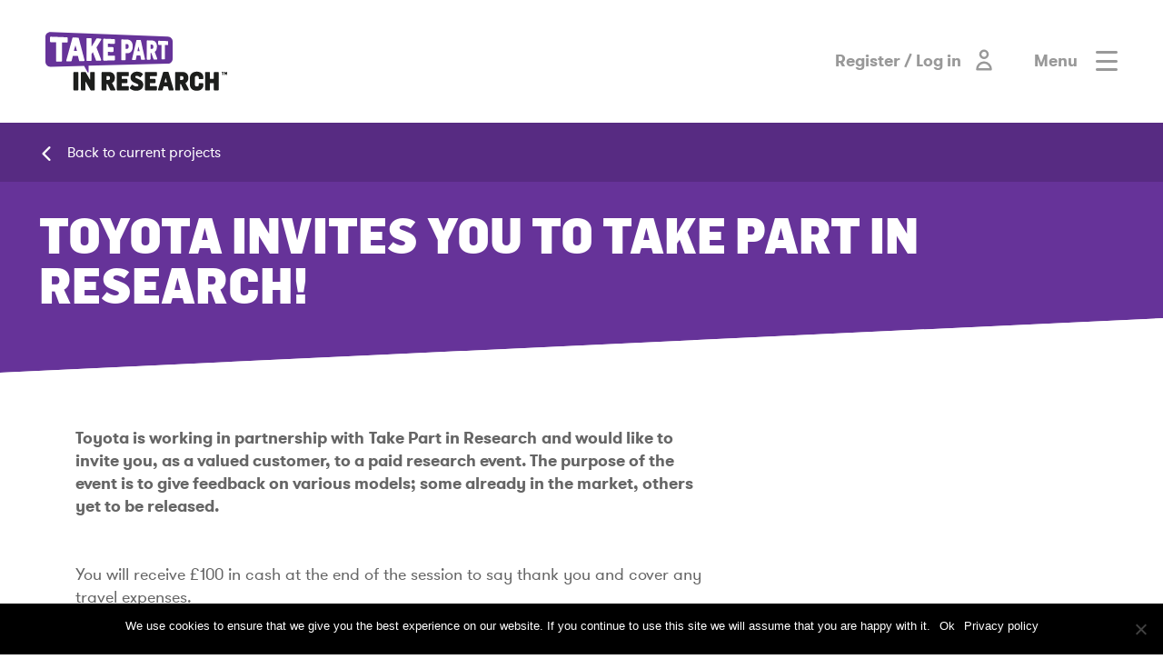

--- FILE ---
content_type: text/html; charset=UTF-8
request_url: https://takepartinresearch.co.uk/toyota-invites-part-research/
body_size: 39664
content:
<!doctype html>
<html lang="en">
  <head>
    <meta charset="utf-8">
    <meta name="viewport" content="width=device-width, initial-scale=1">
    <title>Take Part - Take Part</title>
    <link rel="stylesheet" media="all" href="/wp-content/themes/tpir2015/styles/main.min.css?v=1.2.21">
    <link rel="shortcut icon" href="/wp-content/themes/tpir2015/img/favicon.ico" type="image/x-icon">
    <link rel="icon" href="/wp-content/themes/tpir2015/img/favicon.ico" type="image/x-icon">
<meta http-equiv="X-UA-Compatible" content="IE=edge">
    <script src="/wp-content/themes/tpir2015/scripts/modernizr.min.js"></script>
    <style>.trustpilot-widget {display:none !important}</style>
    <!--||  JM Twitter Cards by jmau111 v12  ||-->
<meta name="twitter:card" content="summary_large_image">
<!-- [(-_-)@ creator: Missing critical option ! @(-_-)] -->
<!-- [(-_-)@ site: Missing critical option ! @(-_-)] -->
<meta name="twitter:title" content="Toyota Invites You to Take Part in Research!">
<meta name="twitter:image" content="https://g.twimg.com/Twitter_logo_blue.png">
<!--||  /JM Twitter Cards by jmau111 v12  ||-->
	<script type="text/javascript">function theChampLoadEvent(e){var t=window.onload;if(typeof window.onload!="function"){window.onload=e}else{window.onload=function(){t();e()}}}</script>
		<script type="text/javascript">var theChampDefaultLang = 'en_GB', theChampCloseIconPath = 'https://takepartinresearch.co.uk/wp-content/plugins/super-socializer/images/close.png';</script>
		<script>var theChampSiteUrl = 'https://takepartinresearch.co.uk', theChampVerified = 0, theChampEmailPopup = 0, heateorSsMoreSharePopupSearchText = 'Search';</script>
			<script>var theChampLoadingImgPath = 'https://takepartinresearch.co.uk/wp-content/plugins/super-socializer/images/ajax_loader.gif'; var theChampAjaxUrl = 'https://takepartinresearch.co.uk/wp-admin/admin-ajax.php'; var theChampRedirectionUrl = 'https://takepartinresearch.co.uk/toyota-invites-part-research/'; var theChampRegRedirectionUrl = 'https://takepartinresearch.co.uk'; </script>
				<script> var theChampFBKey = '307114156775432', theChampSameTabLogin = '0', theChampVerified = 0; var theChampAjaxUrl = 'https://takepartinresearch.co.uk/wp-admin/admin-ajax.php'; var theChampPopupTitle = ''; var theChampEmailPopup = 0; var theChampEmailAjaxUrl = 'https://takepartinresearch.co.uk/wp-admin/admin-ajax.php'; var theChampEmailPopupTitle = ''; var theChampEmailPopupErrorMsg = ''; var theChampEmailPopupUniqueId = ''; var theChampEmailPopupVerifyMessage = ''; var theChampSteamAuthUrl = ""; var theChampCurrentPageUrl = 'https%3A%2F%2Ftakepartinresearch.co.uk%2Ftoyota-invites-part-research%2F';  var heateorMSEnabled = 0, theChampTwitterAuthUrl = theChampSiteUrl + "?SuperSocializerAuth=Twitter&super_socializer_redirect_to=" + theChampCurrentPageUrl, theChampLineAuthUrl = theChampSiteUrl + "?SuperSocializerAuth=Line&super_socializer_redirect_to=" + theChampCurrentPageUrl, theChampLiveAuthUrl = theChampSiteUrl + "?SuperSocializerAuth=Live&super_socializer_redirect_to=" + theChampCurrentPageUrl, theChampFacebookAuthUrl = theChampSiteUrl + "?SuperSocializerAuth=Facebook&super_socializer_redirect_to=" + theChampCurrentPageUrl, theChampYahooAuthUrl = theChampSiteUrl + "?SuperSocializerAuth=Yahoo&super_socializer_redirect_to=" + theChampCurrentPageUrl, theChampGoogleAuthUrl = theChampSiteUrl + "?SuperSocializerAuth=Google&super_socializer_redirect_to=" + theChampCurrentPageUrl, theChampYoutubeAuthUrl = theChampSiteUrl + "?SuperSocializerAuth=Youtube&super_socializer_redirect_to=" + theChampCurrentPageUrl, theChampVkontakteAuthUrl = theChampSiteUrl + "?SuperSocializerAuth=Vkontakte&super_socializer_redirect_to=" + theChampCurrentPageUrl, theChampLinkedinAuthUrl = theChampSiteUrl + "?SuperSocializerAuth=Linkedin&super_socializer_redirect_to=" + theChampCurrentPageUrl, theChampInstagramAuthUrl = theChampSiteUrl + "?SuperSocializerAuth=Instagram&super_socializer_redirect_to=" + theChampCurrentPageUrl, theChampWordpressAuthUrl = theChampSiteUrl + "?SuperSocializerAuth=Wordpress&super_socializer_redirect_to=" + theChampCurrentPageUrl, theChampDribbbleAuthUrl = theChampSiteUrl + "?SuperSocializerAuth=Dribbble&super_socializer_redirect_to=" + theChampCurrentPageUrl, theChampGithubAuthUrl = theChampSiteUrl + "?SuperSocializerAuth=Github&super_socializer_redirect_to=" + theChampCurrentPageUrl, theChampSpotifyAuthUrl = theChampSiteUrl + "?SuperSocializerAuth=Spotify&super_socializer_redirect_to=" + theChampCurrentPageUrl, theChampKakaoAuthUrl = theChampSiteUrl + "?SuperSocializerAuth=Kakao&super_socializer_redirect_to=" + theChampCurrentPageUrl, theChampTwitchAuthUrl = theChampSiteUrl + "?SuperSocializerAuth=Twitch&super_socializer_redirect_to=" + theChampCurrentPageUrl, theChampRedditAuthUrl = theChampSiteUrl + "?SuperSocializerAuth=Reddit&super_socializer_redirect_to=" + theChampCurrentPageUrl, theChampDisqusAuthUrl = theChampSiteUrl + "?SuperSocializerAuth=Disqus&super_socializer_redirect_to=" + theChampCurrentPageUrl, theChampDropboxAuthUrl = theChampSiteUrl + "?SuperSocializerAuth=Dropbox&super_socializer_redirect_to=" + theChampCurrentPageUrl, theChampFoursquareAuthUrl = theChampSiteUrl + "?SuperSocializerAuth=Foursquare&super_socializer_redirect_to=" + theChampCurrentPageUrl, theChampAmazonAuthUrl = theChampSiteUrl + "?SuperSocializerAuth=Amazon&super_socializer_redirect_to=" + theChampCurrentPageUrl, theChampStackoverflowAuthUrl = theChampSiteUrl + "?SuperSocializerAuth=Stackoverflow&super_socializer_redirect_to=" + theChampCurrentPageUrl, theChampDiscordAuthUrl = theChampSiteUrl + "?SuperSocializerAuth=Discord&super_socializer_redirect_to=" + theChampCurrentPageUrl, theChampMailruAuthUrl = theChampSiteUrl + "?SuperSocializerAuth=Mailru&super_socializer_redirect_to=" + theChampCurrentPageUrl, theChampYandexAuthUrl = theChampSiteUrl + "?SuperSocializerAuth=Yandex&super_socializer_redirect_to=" + theChampCurrentPageUrl; theChampOdnoklassnikiAuthUrl = theChampSiteUrl + "?SuperSocializerAuth=Odnoklassniki&super_socializer_redirect_to=" + theChampCurrentPageUrl;</script>
				<script> var theChampFBKey = '307114156775432', theChampFBLang = 'en_GB', theChampFbLikeMycred = 0, theChampSsga = 0, theChampCommentNotification = 0, theChampHeateorFcmRecentComments = 0, theChampFbIosLogin = 0; </script>
						<script type="text/javascript">var theChampFBCommentUrl = 'https://takepartinresearch.co.uk/toyota-invites-part-research/'; var theChampFBCommentColor = ''; var theChampFBCommentNumPosts = ''; var theChampFBCommentWidth = '100%'; var theChampFBCommentOrderby = ''; var theChampCommentingTabs = "wordpress,facebook,disqus", theChampGpCommentsUrl = 'https://takepartinresearch.co.uk/toyota-invites-part-research/', theChampDisqusShortname = '', theChampScEnabledTabs = 'wordpress,fb', theChampScLabel = 'Leave a reply', theChampScTabLabels = {"wordpress":"Default Comments (0)","fb":"Facebook Comments","disqus":"Disqus Comments"}, theChampGpCommentsWidth = 0, theChampCommentingId = 'respond'</script>
						<script> var theChampSharingAjaxUrl = 'https://takepartinresearch.co.uk/wp-admin/admin-ajax.php', heateorSsFbMessengerAPI = 'https://www.facebook.com/dialog/send?app_id=307114156775432&display=popup&link=%encoded_post_url%&redirect_uri=%encoded_post_url%',heateorSsWhatsappShareAPI = 'web', heateorSsUrlCountFetched = [], heateorSsSharesText = 'Shares', heateorSsShareText = 'Share', theChampPluginIconPath = 'https://takepartinresearch.co.uk/wp-content/plugins/super-socializer/images/logo.png', theChampSaveSharesLocally = 0, theChampHorizontalSharingCountEnable = 0, theChampVerticalSharingCountEnable = 0, theChampSharingOffset = -15, theChampCounterOffset = -10, theChampMobileStickySharingEnabled = 0, heateorSsCopyLinkMessage = "Link copied.";
		var heateorSsHorSharingShortUrl = "https://takepartinresearch.co.uk/toyota-invites-part-research/";var heateorSsVerticalSharingShortUrl = "https://takepartinresearch.co.uk/toyota-invites-part-research/";		</script>
			<style type="text/css">
						.the_champ_button_instagram span.the_champ_svg,a.the_champ_instagram span.the_champ_svg{background:radial-gradient(circle at 30% 107%,#fdf497 0,#fdf497 5%,#fd5949 45%,#d6249f 60%,#285aeb 90%)}
					.the_champ_horizontal_sharing .the_champ_svg,.heateor_ss_standard_follow_icons_container .the_champ_svg{
					color: #fff;
				border-width: 0px;
		border-style: solid;
		border-color: transparent;
	}
		.the_champ_horizontal_sharing .theChampTCBackground{
		color:#666;
	}
		.the_champ_horizontal_sharing span.the_champ_svg:hover,.heateor_ss_standard_follow_icons_container span.the_champ_svg:hover{
				border-color: transparent;
	}
		.the_champ_vertical_sharing span.the_champ_svg,.heateor_ss_floating_follow_icons_container span.the_champ_svg{
					color: #fff;
				border-width: 0px;
		border-style: solid;
		border-color: transparent;
	}
		.the_champ_vertical_sharing .theChampTCBackground{
		color:#666;
	}
		.the_champ_vertical_sharing span.the_champ_svg:hover,.heateor_ss_floating_follow_icons_container span.the_champ_svg:hover{
						border-color: transparent;
		}
	@media screen and (max-width:320px){.the_champ_vertical_sharing{display:none!important}}</style>
	<meta name='robots' content='index, follow, max-image-preview:large, max-snippet:-1, max-video-preview:-1' />
	<style>img:is([sizes="auto" i], [sizes^="auto," i]) { contain-intrinsic-size: 3000px 1500px }</style>
	
<!-- Google Tag Manager for WordPress by gtm4wp.com -->
<script data-cfasync="false" data-pagespeed-no-defer>
	var gtm4wp_datalayer_name = "dataLayer";
	var dataLayer = dataLayer || [];
</script>
<!-- End Google Tag Manager for WordPress by gtm4wp.com -->
	<!-- This site is optimized with the Yoast SEO plugin v26.5 - https://yoast.com/wordpress/plugins/seo/ -->
	<link rel="canonical" href="https://takepartinresearch.co.uk/toyota-invites-part-research/" />
	<meta property="og:locale" content="en_GB" />
	<meta property="og:type" content="article" />
	<meta property="og:title" content="Toyota Invites You to Take Part in Research! - Take Part In Research" />
	<meta property="og:url" content="https://takepartinresearch.co.uk/toyota-invites-part-research/" />
	<meta property="og:site_name" content="Take Part In Research" />
	<meta property="article:modified_time" content="2017-10-03T11:48:12+00:00" />
	<script type="application/ld+json" class="yoast-schema-graph">{"@context":"https://schema.org","@graph":[{"@type":"WebPage","@id":"https://takepartinresearch.co.uk/toyota-invites-part-research/","url":"https://takepartinresearch.co.uk/toyota-invites-part-research/","name":"Toyota Invites You to Take Part in Research! - Take Part In Research","isPartOf":{"@id":"https://takepartinresearch.co.uk/#website"},"datePublished":"2017-10-02T12:35:22+00:00","dateModified":"2017-10-03T11:48:12+00:00","breadcrumb":{"@id":"https://takepartinresearch.co.uk/toyota-invites-part-research/#breadcrumb"},"inLanguage":"en-GB","potentialAction":[{"@type":"ReadAction","target":["https://takepartinresearch.co.uk/toyota-invites-part-research/"]}]},{"@type":"BreadcrumbList","@id":"https://takepartinresearch.co.uk/toyota-invites-part-research/#breadcrumb","itemListElement":[{"@type":"ListItem","position":1,"name":"Home","item":"https://takepartinresearch.co.uk/"},{"@type":"ListItem","position":2,"name":"Toyota Invites You to Take Part in Research!"}]},{"@type":"WebSite","@id":"https://takepartinresearch.co.uk/#website","url":"https://takepartinresearch.co.uk/","name":"Take Part In Research","description":"Qualitative Research Interviewing, Market Research Analysis, Qualitative Interviews, Research Interviewing – Rely on Roots","potentialAction":[{"@type":"SearchAction","target":{"@type":"EntryPoint","urlTemplate":"https://takepartinresearch.co.uk/?s={search_term_string}"},"query-input":{"@type":"PropertyValueSpecification","valueRequired":true,"valueName":"search_term_string"}}],"inLanguage":"en-GB"}]}</script>
	<!-- / Yoast SEO plugin. -->


<link rel="alternate" type="application/rss+xml" title="Take Part In Research &raquo; Feed" href="https://takepartinresearch.co.uk/feed/" />
<link rel="alternate" type="application/rss+xml" title="Take Part In Research &raquo; Comments Feed" href="https://takepartinresearch.co.uk/comments/feed/" />
<script type="text/javascript">
/* <![CDATA[ */
window._wpemojiSettings = {"baseUrl":"https:\/\/s.w.org\/images\/core\/emoji\/16.0.1\/72x72\/","ext":".png","svgUrl":"https:\/\/s.w.org\/images\/core\/emoji\/16.0.1\/svg\/","svgExt":".svg","source":{"concatemoji":"https:\/\/takepartinresearch.co.uk\/wp-includes\/js\/wp-emoji-release.min.js?ver=6.8.3"}};
/*! This file is auto-generated */
!function(s,n){var o,i,e;function c(e){try{var t={supportTests:e,timestamp:(new Date).valueOf()};sessionStorage.setItem(o,JSON.stringify(t))}catch(e){}}function p(e,t,n){e.clearRect(0,0,e.canvas.width,e.canvas.height),e.fillText(t,0,0);var t=new Uint32Array(e.getImageData(0,0,e.canvas.width,e.canvas.height).data),a=(e.clearRect(0,0,e.canvas.width,e.canvas.height),e.fillText(n,0,0),new Uint32Array(e.getImageData(0,0,e.canvas.width,e.canvas.height).data));return t.every(function(e,t){return e===a[t]})}function u(e,t){e.clearRect(0,0,e.canvas.width,e.canvas.height),e.fillText(t,0,0);for(var n=e.getImageData(16,16,1,1),a=0;a<n.data.length;a++)if(0!==n.data[a])return!1;return!0}function f(e,t,n,a){switch(t){case"flag":return n(e,"\ud83c\udff3\ufe0f\u200d\u26a7\ufe0f","\ud83c\udff3\ufe0f\u200b\u26a7\ufe0f")?!1:!n(e,"\ud83c\udde8\ud83c\uddf6","\ud83c\udde8\u200b\ud83c\uddf6")&&!n(e,"\ud83c\udff4\udb40\udc67\udb40\udc62\udb40\udc65\udb40\udc6e\udb40\udc67\udb40\udc7f","\ud83c\udff4\u200b\udb40\udc67\u200b\udb40\udc62\u200b\udb40\udc65\u200b\udb40\udc6e\u200b\udb40\udc67\u200b\udb40\udc7f");case"emoji":return!a(e,"\ud83e\udedf")}return!1}function g(e,t,n,a){var r="undefined"!=typeof WorkerGlobalScope&&self instanceof WorkerGlobalScope?new OffscreenCanvas(300,150):s.createElement("canvas"),o=r.getContext("2d",{willReadFrequently:!0}),i=(o.textBaseline="top",o.font="600 32px Arial",{});return e.forEach(function(e){i[e]=t(o,e,n,a)}),i}function t(e){var t=s.createElement("script");t.src=e,t.defer=!0,s.head.appendChild(t)}"undefined"!=typeof Promise&&(o="wpEmojiSettingsSupports",i=["flag","emoji"],n.supports={everything:!0,everythingExceptFlag:!0},e=new Promise(function(e){s.addEventListener("DOMContentLoaded",e,{once:!0})}),new Promise(function(t){var n=function(){try{var e=JSON.parse(sessionStorage.getItem(o));if("object"==typeof e&&"number"==typeof e.timestamp&&(new Date).valueOf()<e.timestamp+604800&&"object"==typeof e.supportTests)return e.supportTests}catch(e){}return null}();if(!n){if("undefined"!=typeof Worker&&"undefined"!=typeof OffscreenCanvas&&"undefined"!=typeof URL&&URL.createObjectURL&&"undefined"!=typeof Blob)try{var e="postMessage("+g.toString()+"("+[JSON.stringify(i),f.toString(),p.toString(),u.toString()].join(",")+"));",a=new Blob([e],{type:"text/javascript"}),r=new Worker(URL.createObjectURL(a),{name:"wpTestEmojiSupports"});return void(r.onmessage=function(e){c(n=e.data),r.terminate(),t(n)})}catch(e){}c(n=g(i,f,p,u))}t(n)}).then(function(e){for(var t in e)n.supports[t]=e[t],n.supports.everything=n.supports.everything&&n.supports[t],"flag"!==t&&(n.supports.everythingExceptFlag=n.supports.everythingExceptFlag&&n.supports[t]);n.supports.everythingExceptFlag=n.supports.everythingExceptFlag&&!n.supports.flag,n.DOMReady=!1,n.readyCallback=function(){n.DOMReady=!0}}).then(function(){return e}).then(function(){var e;n.supports.everything||(n.readyCallback(),(e=n.source||{}).concatemoji?t(e.concatemoji):e.wpemoji&&e.twemoji&&(t(e.twemoji),t(e.wpemoji)))}))}((window,document),window._wpemojiSettings);
/* ]]> */
</script>
<link rel='stylesheet' id='colorbox-theme11-css' href='https://takepartinresearch.co.uk/wp-content/plugins/jquery-colorbox/themes/theme11/colorbox.css?ver=4.6.2' type='text/css' media='screen' />
<style id='wp-emoji-styles-inline-css' type='text/css'>

	img.wp-smiley, img.emoji {
		display: inline !important;
		border: none !important;
		box-shadow: none !important;
		height: 1em !important;
		width: 1em !important;
		margin: 0 0.07em !important;
		vertical-align: -0.1em !important;
		background: none !important;
		padding: 0 !important;
	}
</style>
<link rel='stylesheet' id='wp-block-library-css' href='https://takepartinresearch.co.uk/wp-includes/css/dist/block-library/style.min.css?ver=6.8.3' type='text/css' media='all' />
<style id='classic-theme-styles-inline-css' type='text/css'>
/*! This file is auto-generated */
.wp-block-button__link{color:#fff;background-color:#32373c;border-radius:9999px;box-shadow:none;text-decoration:none;padding:calc(.667em + 2px) calc(1.333em + 2px);font-size:1.125em}.wp-block-file__button{background:#32373c;color:#fff;text-decoration:none}
</style>
<style id='global-styles-inline-css' type='text/css'>
:root{--wp--preset--aspect-ratio--square: 1;--wp--preset--aspect-ratio--4-3: 4/3;--wp--preset--aspect-ratio--3-4: 3/4;--wp--preset--aspect-ratio--3-2: 3/2;--wp--preset--aspect-ratio--2-3: 2/3;--wp--preset--aspect-ratio--16-9: 16/9;--wp--preset--aspect-ratio--9-16: 9/16;--wp--preset--color--black: #000000;--wp--preset--color--cyan-bluish-gray: #abb8c3;--wp--preset--color--white: #ffffff;--wp--preset--color--pale-pink: #f78da7;--wp--preset--color--vivid-red: #cf2e2e;--wp--preset--color--luminous-vivid-orange: #ff6900;--wp--preset--color--luminous-vivid-amber: #fcb900;--wp--preset--color--light-green-cyan: #7bdcb5;--wp--preset--color--vivid-green-cyan: #00d084;--wp--preset--color--pale-cyan-blue: #8ed1fc;--wp--preset--color--vivid-cyan-blue: #0693e3;--wp--preset--color--vivid-purple: #9b51e0;--wp--preset--gradient--vivid-cyan-blue-to-vivid-purple: linear-gradient(135deg,rgba(6,147,227,1) 0%,rgb(155,81,224) 100%);--wp--preset--gradient--light-green-cyan-to-vivid-green-cyan: linear-gradient(135deg,rgb(122,220,180) 0%,rgb(0,208,130) 100%);--wp--preset--gradient--luminous-vivid-amber-to-luminous-vivid-orange: linear-gradient(135deg,rgba(252,185,0,1) 0%,rgba(255,105,0,1) 100%);--wp--preset--gradient--luminous-vivid-orange-to-vivid-red: linear-gradient(135deg,rgba(255,105,0,1) 0%,rgb(207,46,46) 100%);--wp--preset--gradient--very-light-gray-to-cyan-bluish-gray: linear-gradient(135deg,rgb(238,238,238) 0%,rgb(169,184,195) 100%);--wp--preset--gradient--cool-to-warm-spectrum: linear-gradient(135deg,rgb(74,234,220) 0%,rgb(151,120,209) 20%,rgb(207,42,186) 40%,rgb(238,44,130) 60%,rgb(251,105,98) 80%,rgb(254,248,76) 100%);--wp--preset--gradient--blush-light-purple: linear-gradient(135deg,rgb(255,206,236) 0%,rgb(152,150,240) 100%);--wp--preset--gradient--blush-bordeaux: linear-gradient(135deg,rgb(254,205,165) 0%,rgb(254,45,45) 50%,rgb(107,0,62) 100%);--wp--preset--gradient--luminous-dusk: linear-gradient(135deg,rgb(255,203,112) 0%,rgb(199,81,192) 50%,rgb(65,88,208) 100%);--wp--preset--gradient--pale-ocean: linear-gradient(135deg,rgb(255,245,203) 0%,rgb(182,227,212) 50%,rgb(51,167,181) 100%);--wp--preset--gradient--electric-grass: linear-gradient(135deg,rgb(202,248,128) 0%,rgb(113,206,126) 100%);--wp--preset--gradient--midnight: linear-gradient(135deg,rgb(2,3,129) 0%,rgb(40,116,252) 100%);--wp--preset--font-size--small: 13px;--wp--preset--font-size--medium: 20px;--wp--preset--font-size--large: 36px;--wp--preset--font-size--x-large: 42px;--wp--preset--spacing--20: 0.44rem;--wp--preset--spacing--30: 0.67rem;--wp--preset--spacing--40: 1rem;--wp--preset--spacing--50: 1.5rem;--wp--preset--spacing--60: 2.25rem;--wp--preset--spacing--70: 3.38rem;--wp--preset--spacing--80: 5.06rem;--wp--preset--shadow--natural: 6px 6px 9px rgba(0, 0, 0, 0.2);--wp--preset--shadow--deep: 12px 12px 50px rgba(0, 0, 0, 0.4);--wp--preset--shadow--sharp: 6px 6px 0px rgba(0, 0, 0, 0.2);--wp--preset--shadow--outlined: 6px 6px 0px -3px rgba(255, 255, 255, 1), 6px 6px rgba(0, 0, 0, 1);--wp--preset--shadow--crisp: 6px 6px 0px rgba(0, 0, 0, 1);}:where(.is-layout-flex){gap: 0.5em;}:where(.is-layout-grid){gap: 0.5em;}body .is-layout-flex{display: flex;}.is-layout-flex{flex-wrap: wrap;align-items: center;}.is-layout-flex > :is(*, div){margin: 0;}body .is-layout-grid{display: grid;}.is-layout-grid > :is(*, div){margin: 0;}:where(.wp-block-columns.is-layout-flex){gap: 2em;}:where(.wp-block-columns.is-layout-grid){gap: 2em;}:where(.wp-block-post-template.is-layout-flex){gap: 1.25em;}:where(.wp-block-post-template.is-layout-grid){gap: 1.25em;}.has-black-color{color: var(--wp--preset--color--black) !important;}.has-cyan-bluish-gray-color{color: var(--wp--preset--color--cyan-bluish-gray) !important;}.has-white-color{color: var(--wp--preset--color--white) !important;}.has-pale-pink-color{color: var(--wp--preset--color--pale-pink) !important;}.has-vivid-red-color{color: var(--wp--preset--color--vivid-red) !important;}.has-luminous-vivid-orange-color{color: var(--wp--preset--color--luminous-vivid-orange) !important;}.has-luminous-vivid-amber-color{color: var(--wp--preset--color--luminous-vivid-amber) !important;}.has-light-green-cyan-color{color: var(--wp--preset--color--light-green-cyan) !important;}.has-vivid-green-cyan-color{color: var(--wp--preset--color--vivid-green-cyan) !important;}.has-pale-cyan-blue-color{color: var(--wp--preset--color--pale-cyan-blue) !important;}.has-vivid-cyan-blue-color{color: var(--wp--preset--color--vivid-cyan-blue) !important;}.has-vivid-purple-color{color: var(--wp--preset--color--vivid-purple) !important;}.has-black-background-color{background-color: var(--wp--preset--color--black) !important;}.has-cyan-bluish-gray-background-color{background-color: var(--wp--preset--color--cyan-bluish-gray) !important;}.has-white-background-color{background-color: var(--wp--preset--color--white) !important;}.has-pale-pink-background-color{background-color: var(--wp--preset--color--pale-pink) !important;}.has-vivid-red-background-color{background-color: var(--wp--preset--color--vivid-red) !important;}.has-luminous-vivid-orange-background-color{background-color: var(--wp--preset--color--luminous-vivid-orange) !important;}.has-luminous-vivid-amber-background-color{background-color: var(--wp--preset--color--luminous-vivid-amber) !important;}.has-light-green-cyan-background-color{background-color: var(--wp--preset--color--light-green-cyan) !important;}.has-vivid-green-cyan-background-color{background-color: var(--wp--preset--color--vivid-green-cyan) !important;}.has-pale-cyan-blue-background-color{background-color: var(--wp--preset--color--pale-cyan-blue) !important;}.has-vivid-cyan-blue-background-color{background-color: var(--wp--preset--color--vivid-cyan-blue) !important;}.has-vivid-purple-background-color{background-color: var(--wp--preset--color--vivid-purple) !important;}.has-black-border-color{border-color: var(--wp--preset--color--black) !important;}.has-cyan-bluish-gray-border-color{border-color: var(--wp--preset--color--cyan-bluish-gray) !important;}.has-white-border-color{border-color: var(--wp--preset--color--white) !important;}.has-pale-pink-border-color{border-color: var(--wp--preset--color--pale-pink) !important;}.has-vivid-red-border-color{border-color: var(--wp--preset--color--vivid-red) !important;}.has-luminous-vivid-orange-border-color{border-color: var(--wp--preset--color--luminous-vivid-orange) !important;}.has-luminous-vivid-amber-border-color{border-color: var(--wp--preset--color--luminous-vivid-amber) !important;}.has-light-green-cyan-border-color{border-color: var(--wp--preset--color--light-green-cyan) !important;}.has-vivid-green-cyan-border-color{border-color: var(--wp--preset--color--vivid-green-cyan) !important;}.has-pale-cyan-blue-border-color{border-color: var(--wp--preset--color--pale-cyan-blue) !important;}.has-vivid-cyan-blue-border-color{border-color: var(--wp--preset--color--vivid-cyan-blue) !important;}.has-vivid-purple-border-color{border-color: var(--wp--preset--color--vivid-purple) !important;}.has-vivid-cyan-blue-to-vivid-purple-gradient-background{background: var(--wp--preset--gradient--vivid-cyan-blue-to-vivid-purple) !important;}.has-light-green-cyan-to-vivid-green-cyan-gradient-background{background: var(--wp--preset--gradient--light-green-cyan-to-vivid-green-cyan) !important;}.has-luminous-vivid-amber-to-luminous-vivid-orange-gradient-background{background: var(--wp--preset--gradient--luminous-vivid-amber-to-luminous-vivid-orange) !important;}.has-luminous-vivid-orange-to-vivid-red-gradient-background{background: var(--wp--preset--gradient--luminous-vivid-orange-to-vivid-red) !important;}.has-very-light-gray-to-cyan-bluish-gray-gradient-background{background: var(--wp--preset--gradient--very-light-gray-to-cyan-bluish-gray) !important;}.has-cool-to-warm-spectrum-gradient-background{background: var(--wp--preset--gradient--cool-to-warm-spectrum) !important;}.has-blush-light-purple-gradient-background{background: var(--wp--preset--gradient--blush-light-purple) !important;}.has-blush-bordeaux-gradient-background{background: var(--wp--preset--gradient--blush-bordeaux) !important;}.has-luminous-dusk-gradient-background{background: var(--wp--preset--gradient--luminous-dusk) !important;}.has-pale-ocean-gradient-background{background: var(--wp--preset--gradient--pale-ocean) !important;}.has-electric-grass-gradient-background{background: var(--wp--preset--gradient--electric-grass) !important;}.has-midnight-gradient-background{background: var(--wp--preset--gradient--midnight) !important;}.has-small-font-size{font-size: var(--wp--preset--font-size--small) !important;}.has-medium-font-size{font-size: var(--wp--preset--font-size--medium) !important;}.has-large-font-size{font-size: var(--wp--preset--font-size--large) !important;}.has-x-large-font-size{font-size: var(--wp--preset--font-size--x-large) !important;}
:where(.wp-block-post-template.is-layout-flex){gap: 1.25em;}:where(.wp-block-post-template.is-layout-grid){gap: 1.25em;}
:where(.wp-block-columns.is-layout-flex){gap: 2em;}:where(.wp-block-columns.is-layout-grid){gap: 2em;}
:root :where(.wp-block-pullquote){font-size: 1.5em;line-height: 1.6;}
</style>
<link rel='stylesheet' id='contact-form-7-css' href='https://takepartinresearch.co.uk/wp-content/plugins/contact-form-7/includes/css/styles.css?ver=6.1.4' type='text/css' media='all' />
<link rel='stylesheet' id='cookie-notice-front-css' href='https://takepartinresearch.co.uk/wp-content/plugins/cookie-notice/css/front.min.css?ver=2.5.11' type='text/css' media='all' />
<link rel='stylesheet' id='dashicons-css' href='https://takepartinresearch.co.uk/wp-includes/css/dashicons.min.css?ver=6.8.3' type='text/css' media='all' />
<link rel='stylesheet' id='thickbox-css' href='https://takepartinresearch.co.uk/wp-includes/js/thickbox/thickbox.css?ver=6.8.3' type='text/css' media='all' />
<link rel='stylesheet' id='the_champ_frontend_css-css' href='https://takepartinresearch.co.uk/wp-content/plugins/super-socializer/css/front.css?ver=7.14.5' type='text/css' media='all' />
<script type="text/javascript" src="https://takepartinresearch.co.uk/wp-includes/js/jquery/jquery.min.js?ver=3.7.1" id="jquery-core-js"></script>
<script type="text/javascript" src="https://takepartinresearch.co.uk/wp-includes/js/jquery/jquery-migrate.min.js?ver=3.4.1" id="jquery-migrate-js"></script>
<script type="text/javascript" id="colorbox-js-extra">
/* <![CDATA[ */
var jQueryColorboxSettingsArray = {"jQueryColorboxVersion":"4.6.2","colorboxInline":"false","colorboxIframe":"false","colorboxGroupId":"","colorboxTitle":"","colorboxWidth":"false","colorboxHeight":"false","colorboxMaxWidth":"false","colorboxMaxHeight":"false","colorboxSlideshow":"false","colorboxSlideshowAuto":"false","colorboxScalePhotos":"false","colorboxPreloading":"false","colorboxOverlayClose":"false","colorboxLoop":"true","colorboxEscKey":"true","colorboxArrowKey":"true","colorboxScrolling":"true","colorboxOpacity":"0.85","colorboxTransition":"elastic","colorboxSpeed":"350","colorboxSlideshowSpeed":"2500","colorboxClose":"close","colorboxNext":"next","colorboxPrevious":"previous","colorboxSlideshowStart":"start slideshow","colorboxSlideshowStop":"stop slideshow","colorboxCurrent":"{current} of {total} images","colorboxXhrError":"This content failed to load.","colorboxImgError":"This image failed to load.","colorboxImageMaxWidth":"false","colorboxImageMaxHeight":"false","colorboxImageHeight":"false","colorboxImageWidth":"false","colorboxLinkHeight":"false","colorboxLinkWidth":"false","colorboxInitialHeight":"100","colorboxInitialWidth":"300","autoColorboxJavaScript":"","autoHideFlash":"","autoColorbox":"","autoColorboxGalleries":"","addZoomOverlay":"","useGoogleJQuery":"","colorboxAddClassToLinks":""};
/* ]]> */
</script>
<script type="text/javascript" src="https://takepartinresearch.co.uk/wp-content/plugins/jquery-colorbox/js/jquery.colorbox-min.js?ver=1.4.33" id="colorbox-js"></script>
<script type="text/javascript" src="https://takepartinresearch.co.uk/wp-content/plugins/jquery-colorbox/js/jquery-colorbox-wrapper-min.js?ver=4.6.2" id="colorbox-wrapper-js"></script>
<script type="text/javascript" id="cookie-notice-front-js-before">
/* <![CDATA[ */
var cnArgs = {"ajaxUrl":"https:\/\/takepartinresearch.co.uk\/wp-admin\/admin-ajax.php","nonce":"842fa5295b","hideEffect":"fade","position":"bottom","onScroll":false,"onScrollOffset":100,"onClick":false,"cookieName":"cookie_notice_accepted","cookieTime":2592000,"cookieTimeRejected":2592000,"globalCookie":false,"redirection":false,"cache":true,"revokeCookies":false,"revokeCookiesOpt":"automatic"};
/* ]]> */
</script>
<script type="text/javascript" src="https://takepartinresearch.co.uk/wp-content/plugins/cookie-notice/js/front.min.js?ver=2.5.11" id="cookie-notice-front-js"></script>
<link rel="https://api.w.org/" href="https://takepartinresearch.co.uk/wp-json/" /><link rel="alternate" title="JSON" type="application/json" href="https://takepartinresearch.co.uk/wp-json/wp/v2/pages/68282" /><link rel="EditURI" type="application/rsd+xml" title="RSD" href="https://takepartinresearch.co.uk/xmlrpc.php?rsd" />
<link rel='shortlink' href='https://takepartinresearch.co.uk/?p=68282' />
<link rel="alternate" title="oEmbed (JSON)" type="application/json+oembed" href="https://takepartinresearch.co.uk/wp-json/oembed/1.0/embed?url=https%3A%2F%2Ftakepartinresearch.co.uk%2Ftoyota-invites-part-research%2F" />
<link rel="alternate" title="oEmbed (XML)" type="text/xml+oembed" href="https://takepartinresearch.co.uk/wp-json/oembed/1.0/embed?url=https%3A%2F%2Ftakepartinresearch.co.uk%2Ftoyota-invites-part-research%2F&#038;format=xml" />
<script>document.documentElement.className += " js";</script>

<!-- Google Tag Manager for WordPress by gtm4wp.com -->
<!-- GTM Container placement set to manual -->
<script data-cfasync="false" data-pagespeed-no-defer type="text/javascript">
	var dataLayer_content = {"pagePostType":"page","pagePostType2":"single-page","pagePostAuthor":"hannah@tpir"};
	dataLayer.push( dataLayer_content );
</script>
<script data-cfasync="false" data-pagespeed-no-defer type="text/javascript">
(function(w,d,s,l,i){w[l]=w[l]||[];w[l].push({'gtm.start':
new Date().getTime(),event:'gtm.js'});var f=d.getElementsByTagName(s)[0],
j=d.createElement(s),dl=l!='dataLayer'?'&l='+l:'';j.async=true;j.src=
'//www.googletagmanager.com/gtm.js?id='+i+dl;f.parentNode.insertBefore(j,f);
})(window,document,'script','dataLayer','GTM-MXMWKPG');
</script>
<!-- End Google Tag Manager for WordPress by gtm4wp.com -->      <meta name="onesignal" content="wordpress-plugin"/>
            <script>

      window.OneSignalDeferred = window.OneSignalDeferred || [];

      OneSignalDeferred.push(function(OneSignal) {
        var oneSignal_options = {};
        window._oneSignalInitOptions = oneSignal_options;

        oneSignal_options['serviceWorkerParam'] = { scope: '/' };
oneSignal_options['serviceWorkerPath'] = 'OneSignalSDKWorker.js.php';

        OneSignal.Notifications.setDefaultUrl("https://takepartinresearch.co.uk");

        oneSignal_options['wordpress'] = true;
oneSignal_options['appId'] = '6db9f899-98b0-449e-998d-3d19e4b6bfe2';
oneSignal_options['allowLocalhostAsSecureOrigin'] = true;
oneSignal_options['welcomeNotification'] = { };
oneSignal_options['welcomeNotification']['title'] = "";
oneSignal_options['welcomeNotification']['message'] = "";
oneSignal_options['path'] = "https://takepartinresearch.co.uk/wp-content/plugins/onesignal-free-web-push-notifications/sdk_files/";
oneSignal_options['promptOptions'] = { };
          /* OneSignal: Using custom SDK initialization. */
                });

      function documentInitOneSignal() {
        var oneSignal_elements = document.getElementsByClassName("OneSignal-prompt");

        var oneSignalLinkClickHandler = function(event) { OneSignal.Notifications.requestPermission(); event.preventDefault(); };        for(var i = 0; i < oneSignal_elements.length; i++)
          oneSignal_elements[i].addEventListener('click', oneSignalLinkClickHandler, false);
      }

      if (document.readyState === 'complete') {
           documentInitOneSignal();
      }
      else {
           window.addEventListener("load", function(event){
               documentInitOneSignal();
          });
      }
    </script>
		<style type="text/css" id="wp-custom-css">
			@media (min-width: 1024px) {
    .page-id-778687 .hero {
        height: 500px !important; 
    }
 .page-id-778687 	.section-heading--compact {
    margin-bottom: 50px;
    margin-top: 50px;
}
	  .page-id-778887 .hero {
        height: 500px !important; 
    }
 .page-id-778887 	.section-heading--compact {
    margin-bottom: 50px;
    margin-top: 50px;
}
}


.postid-778561 .pageSidebar  .projectCard-list li:nth-child(4){display:none}
.page-id-756978 .frm_checkbox, .page-id-756978 .frm_radio, .page-id-756978 .frm_scale,
.page-id-757077 .frm_checkbox, .page-id-757077 .frm_radio, .page-id-757077 .frm_scale {
    margin: 0;
    width: 100% !important;
    display: block !important;
}

.postid-749137 .reserchtype , 
.postidr-749137 .reserchtype {display:none !important}
.page-id-749752 .frm_checkbox input {display:inline}
.page-id-749752  .frm_checkbox {
        margin: 0;
        width: 100%;
        display: block;
        vertical-align: text-top;
        font-size: 12px;
    }
.page-id-749752  .with_frm_style .vertical_radio .frm_radio label,  .page-id-749752 .with_frm_style .vertical_radio .frm_checkbox label, .with_frm_style .vertical_radio .frm_radio label {
    text-indent: 0 !important;
}
.newvideo video {width:50%; float:right; height:auto; margin-left:2%; margin-bottom:2%}
.leftnew{width:49%; float:left}
.leftnew video {width:100%; height:auto}
.page-id-739542 .outer {padding:0; background:transparent; max-width:100%}
.rightnew{width:49%; float:right}
@media (max-width: 767px) {
	.newvideo video {width:100%; margin-left:0 ;float:none}
.leftnew{width:100%; float:none}
.leftnew video {width:100%; height:auto}
.rightnew{width:100%; float:none}	
}
.page-id-738617 .frm_radio input  {
    display: inline !important;
}
.frm_likert .frm_togglers {display:none !important}
.frm_likert .frm_toggler
{left: 0;
    right: 0;
    margin: auto;}
.frm_likert .frm_form_field
input[type=radio], .with_frm_style .frm_scale input[type=radio], .with_frm_style .frm_checkbox input[type=checkbox] {border-color:#444 !important}
.form .sortablediv input {display:none !important}
.ui-state-default, .ui-widget-content .ui-state-default {
 
    color: #444 !important;

}
.frm_likert:not(.frm_likert--mobile):not(.frm_likert--inline) > .form-field .frm_checkbox label, .frm_likert:not(.frm_likert--mobile):not(.frm_likert--inline) > .form-field .frm_radio label {font-size:0}
.frm_likert:not(.frm_likert--mobile):not(.frm_likert--inline) > .form-field .frm_checkbox label, .frm_likert:not(.frm_likert--mobile):not(.frm_likert--inline) > .form-field .frm_radio label{
    text-indent: 0 !important; text-align:center !important
}

.frm_likert__column {
    text-align: center !important;
    font-weight: bold;
}
.frm_likert:not(.frm_likert--mobile) .frm_radio, .frm_likert:not(.frm_likert--mobile) .frm_checkbox, .frm_likert:not(.frm_likert--mobile) input[type=radio], .frm_likert:not(.frm_likert--mobile) input[type=checkbox] {
    
    width: 100%;
}
.with_frm_style .vertical_radio .frm_radio label {
    display: block;
    padding-left: 0;
    text-indent: 25px;
    margin-bottom: 4px;
    border: none !important;
}


.frm_image_options .frm_image_option_container {display:block}
.frm_label_with_image img {width:100%; height:auto}
.frm_image_options .frm_opt_container  {
    display: flex;
    text-align: center;
    flex: 1 0 21%;
    flex-wrap: wrap;
}
.frm_image_options .frm_opt_container  label span {
    display: block;
    text-align: center;
    width: 100%;
}
.frmsvg {
    max-width: 100%;
    fill: currentColor;
    vertical-align: sub;
    display: inline-block;
}
.frm_image_option_container .frm_selected_checkmark svg {
    fill: #dddddd;
    fill: var(--border-color-active);
    width: 24px;
    height: 24px;
}
.frm_image_option_container .frm_selected_checkmark {
    position: absolute;
    z-index: 99;
    left: -10px;
    top: -12px;
    display: none;
}
input[type="radio"]:checked + .frm_image_option_container .frm_selected_checkmark, input[type="checkbox"]:checked + .frm_image_option_container .frm_selected_checkmark {
    display: block;
}
.frm_image_options .frm_image_option_container {
    border: 1px solid #dddddd;
    border-color: var(--border-color);
    border-width: var(--field-border-width);
    border-radius: 3px;
    border-radius: var(--border-radius);
    display: flex;
    flex-wrap: wrap;
    box-sizing: border-box;
    -moz-box-sizing: border-box;
    position: relative;
    height: 100%;
}
.frm_image_options .frm_image_option_container:hover, input[type="radio"]:checked + .frm_image_option_container, input[type="checkbox"]:checked + .frm_image_option_container {
    border-color: #dddddd;
    border-color: var(--border-color-active);
    box-shadow: 0 0 0 1px #dddddd;
    box-shadow: 0 0 0 1px var(--border-color-active);
}
.frm_checkbox.frm_image_option label, .frm_radio.frm_image_option label {
    padding-left: 0;
    margin-left: 0;
    min-height: 0;
    visibility: visible;
}
.with_frm_style .vertical_radio .frm_checkbox label, .with_frm_style .vertical_radio .frm_radio label {
    display: block;
    padding-left: 20px;
    text-indent: -20px;
}
.with_frm_style .vertical_radio .frm_radio label, .with_frm_style .vertical_radio .frm_checkbox label, .with_frm_style .vertical_radio .frm_radio label {
    text-indent: 25px !important;
}
.frm_checkbox.frm_image_option, .frm_radio.frm_image_option {
    width: 20% !important
}
.frm_form_field .frm_checkbox, .frm_form_field .frm_checkbox + .frm_checkbox, .frm_form_field .frm_radio, .frm_form_field .frm_radio + .frm_radio {
    margin-top: 0 !important;
    margin-bottom: 0 !important;
    border: none;
}

.frm_form_field .frm_checkbox.frm_image_option, .frm_form_field .frm_checkbox.frm_image_option + .frm_checkbox, .frm_form_field .frm_radio.frm_image_option, .frm_form_field .frm_radio.frm_image_option + .frm_radio {
    margin: 10px;
	display: flex;
    flex: 1 0 19%;
}
.frm_form_field.threeinarow .frm_checkbox.frm_image_option, .frm_form_field.threeinarow .frm_checkbox.frm_image_option + .frm_checkbox, .frm_form_field.threeinarow .frm_radio.frm_image_option, .frm_form_field.threeinarow .frm_radio.frm_image_option + .frm_radio {
    margin: 10px;
	display: flex;
    flex: 0 0 32%;
}



.frm_form_field.fourinarow .frm_checkbox.frm_image_option, .frm_form_field.fourinarow .frm_checkbox.frm_image_option + .frm_checkbox, .frm_form_field.fourinarow .frm_radio.frm_image_option, .frm_form_field.fourinarow .frm_radio.frm_image_option + .frm_radio {
    margin: 10px;
	display: flex;
    flex: 0 0 24%;
}



.frm_form_field.fiveinarow .frm_checkbox.frm_image_option, .frm_form_field.fiveinarow .frm_checkbox.frm_image_option + .frm_checkbox, .frm_form_field.fiveinarow .frm_radio.frm_image_option, .frm_form_field.fiveinarow .frm_radio.frm_image_option + .frm_radio {
    margin: 10px;
	display: flex;
    flex: 0 0 19%;
}

@media (max-width: 550px) {
	.frm_form_field.threeinarow .frm_checkbox.frm_image_option, .frm_form_field.threeinarow .frm_checkbox.frm_image_option + .frm_checkbox, .frm_form_field.threeinarow .frm_radio.frm_image_option, .frm_form_field.threeinarow .frm_radio.frm_image_option + .frm_radio {
    margin: 10px;
	display: flex;
    flex: 0 0 48% !important;
}



.frm_form_field.fourinarow .frm_checkbox.frm_image_option, .frm_form_field.fourinarow .frm_checkbox.frm_image_option + .frm_checkbox, .frm_form_field.fourinarow .frm_radio.frm_image_option, .frm_form_field.fourinarow .frm_radio.frm_image_option + .frm_radio {
    margin: 10px;
	display: flex;
    flex: 0 0 48% !important;
}



.frm_form_field.fiveinarow .frm_checkbox.frm_image_option, .frm_form_field.fiveinarow .frm_checkbox.frm_image_option + .frm_checkbox, .frm_form_field.fiveinarow .frm_radio.frm_image_option, .frm_form_field.fiveinarow .frm_radio.frm_image_option + .frm_radio {
    margin: 10px;
	display: flex;
    flex: 0 0 48% !important;
}
	
}


@media (max-width: 350px) {
	.frm_form_field.threeinarow .frm_checkbox.frm_image_option, .frm_form_field.threeinarow .frm_checkbox.frm_image_option + .frm_checkbox, .frm_form_field.threeinarow .frm_radio.frm_image_option, .frm_form_field.threeinarow .frm_radio.frm_image_option + .frm_radio {
    margin: 10px;
	display: flex;
    flex: 0 0 98% !important;
}



.frm_form_field.fourinarow .frm_checkbox.frm_image_option, .frm_form_field.fourinarow .frm_checkbox.frm_image_option + .frm_checkbox, .frm_form_field.fourinarow .frm_radio.frm_image_option, .frm_form_field.fourinarow .frm_radio.frm_image_option + .frm_radio {
    margin: 10px;
	display: flex;
    flex: 0 0 98% !important;
}



.frm_form_field.fiveinarow .frm_checkbox.frm_image_option, .frm_form_field.fiveinarow .frm_checkbox.frm_image_option + .frm_checkbox, .frm_form_field.fiveinarow .frm_radio.frm_image_option, .frm_form_field.fiveinarow .frm_radio.frm_image_option + .frm_radio {
    margin: 10px;
	display: flex;
    flex: 0 0 98% !important;
}
	
}

.frm_likert . frm_radio {border:none !important}
.page-id-593253 .pageLayout--single .pageContent {    width: 100%;}.page-id-593253  #sidebar,.page-id-593253 .intro,.page-id-593253 .pageHead,.page-id-593253 .pageFoot,.page-id-593253 .form-control,.page-id-593253 .input-group,.page-id-593253  thead .footable-filtering  {    display: none !important;} .page-id-593253  .body-bag {    box-sizing: border-box;    padding-left: 0;}.page-id-593253  .container {    max-width: none;} .page-id-593253 .section,.page-id-593253 .container {    padding: 0 !important;}
.single-jobs .banner {
   
    clear: both;
}
.page-id-598951 .projectCard-image.visible-md-block {
    background-size: contain;
}
.page-id-131962 .form.entryContent  {display:none}
.page-id-131962 .overlay {display:none}
.page-id-131962 #newimage {
    position: relative;
    padding-bottom: 100px;
    background: #ebebeb;
    height: 340px;
    overflow: hidden;
	background-position: center !important;}
.page-id-131962  .body-bag section:nth-child(11) {display:none !important}
.home .body-bag section div.container {
    display: block;
    z-index: 9999;
    position: relative;
}
@media (max-width: 400px) {
.rounded.alert {display:none !important}
}
.frm_image_options .frm_image_option_container {display:block}
.frm_dropzone .frmsvg {
    max-width: 25px;
}


@media (max-width: 800px) {

.frm_form_field .frm_checkbox.frm_image_option, .frm_form_field .frm_checkbox.frm_image_option + .frm_checkbox, .frm_form_field .frm_radio.frm_image_option, .frm_form_field .frm_radio.frm_image_option + .frm_radio {
    margin: 10px;
	display: flex;
    flex: 0 0 32% !important;
}
}

@media (max-width: 600px) {

.frm_form_field .frm_checkbox.frm_image_option, .frm_form_field .frm_checkbox.frm_image_option + .frm_checkbox, .frm_form_field .frm_radio.frm_image_option, .frm_form_field .frm_radio.frm_image_option + .frm_radio {
    margin: 10px;
	display: flex;
    flex: 0 0 48% !important;
}
}
		</style>
		<script type="text/javascript"> _linkedin_partner_id = "3855980"; window._linkedin_data_partner_ids = window._linkedin_data_partner_ids || []; window._linkedin_data_partner_ids.push(_linkedin_partner_id); </script><script type="text/javascript"> (function(l) { if (!l){window.lintrk = function(a,b){window.lintrk.q.push([a,b])}; window.lintrk.q=[]} var s = document.getElementsByTagName("script")[0]; var b = document.createElement("script"); b.type = "text/javascript";b.async = true; b.src = "https://snap.licdn.com/li.lms-analytics/insight.min.js"; s.parentNode.insertBefore(b, s);})(window.lintrk); </script> <noscript> <img height="1" width="1" style="display:none;" alt="" src="https://px.ads.linkedin.com/collect/?pid=3855980&fmt=gif" /> </noscript>

<link rel="alternate" hreflang="en-gb"
       href="https://takepartinresearch.co.uk/toyota-invites-part-research/" />
<link rel="alternate" hreflang="en-us"
 href="https://takepartinresearch.com/toyota-invites-part-research/" />
 <link rel="alternate" hreflang="x-default"
       href="https://takepartinresearch.co.uk/toyota-invites-part-research/" />
  </head>


 <style>
.projectCard--compact.online-groups-and-interviews.postidr-776837 {display:none !important}
</style>
  <body class="wp-singular page-template page-template-temp-cli page-template-temp-cli-php page page-id-68282 wp-theme-tpir2015  theme-purple uid-0 cookies-not-set two-column right-sidebar"  >
<!--<noscript>
    <p style="background:black; padding:10px; color:white; width:100%; display:block; font-size:13px; text-align:center">Please enable JavaScript to use this site properly!</p>
  </noscript>-->

<!-- GTM Container placement set to manual -->
<!-- Google Tag Manager (noscript) -->
				<noscript><iframe src="https://www.googletagmanager.com/ns.html?id=GTM-MXMWKPG" height="0" width="0" style="display:none;visibility:hidden" aria-hidden="true"></iframe></noscript>
<!-- End Google Tag Manager (noscript) -->    <aside class="sideNav">
      <div class="sideNav-content">
        <nav class="navPrimary">
          <ul>
            <li><a href="/">Home</a></li>
            <li><a href="/current-projects/">Current projects</a></li>
            <li><a href="/take-part/">Why take part?</a></li>
            <li><a href="/ways-get-involved/">Ways to get involved</a></li>
           
            <li><a href="/frequently-asked-questions/">FAQs</a></li>
          </ul>
        </nav>
        <!-- /.navPrimary -->

        <div class="sideNav-buttons">
							<a href="#" class="btn btn--primary" data-popup data-popup-link="/wp-content/themes/tpir2015/popup-register-login.php">Sign up</a>
				<a href="#" class="btn btn--disabled" data-popup data-popup-link="/wp-content/themes/tpir2015/popup-register-login.php?url=https://takepartinresearch.co.uk/toyota-invites-part-research/">Register / Log in</a>
			        </div>
        <!-- /.sideNav-buttons -->
      </div>
      <!-- /.sideNav-content -->

      <footer class="sideNav-foot visible-md-block">
        <ul>
          <li><a href="tel:01273681074"><i class="icon icon--phone"></i> 01273 681 074</a></li>
          <li><a href="/cdn-cgi/l/email-protection#f185909a9481908385b185909a9481908385989f8394829490839299df929edf849a"><i class="icon icon--email"></i> <span class="__cf_email__" data-cfemail="88fce9e3edf8e9fafcc8fce9e3edf8e9fafce1e6faedfbede9faebe0a6ebe7a6fde3">[email&#160;protected]</span></a></li>
        </ul>
      </footer>
      <!-- /.sideNav-foot -->
    </aside>
    <!-- /.sideNav -->
    <header class="pageHead">
      <h3 class="pageHead-logo">
    <a href="/" rel="index">
      <svg class="logo" viewBox="0 0 106.926 34.574">
        <title>TAKE PART IN RESEARCH&trade;</title>
        <use xlink:href="https://takepartinresearch.co.uk/wp-content/themes/tpir2015/img/icons/logo.svg#logo" />
      </svg>
    </a>
  </h3>
      <!-- /.pageHead-logo -->

      <nav class="pageHead-nav">
        <ul>
                  
           <style>
 .banner p { margin-bottom:0}
.projectCard-content {
    background: #fff !important;
    
}
.no-touchevents .projectCard-content:hover {
    color: #666 !important;
}
.no-touchevents, .projectCard-content:hover , .projectCard-content:hover {
    color: #666 !important;
}
 .logintop .icon {display: inline-block;
    width: 30px;
    height: 30px;
    float: right;
    margin-left: 10px;
    margin-top: -4px; background-image:url(/wp-content/themes/tpir2015/svg/icon-top-account-off.svg); background-size:contain; background-repeat:no-repeat; background-position:center}
 .logintop a:hover .icon {background-image:url(/wp-content/themes/tpir2015/svg/icon-top-account-on.svg);}
 .logintop a:hover{color:#639 !important}
 .fixedtop .pageHead {
    padding: 10px 50px;
    position: fixed;
    width: 100%;
    background: #fff; top:0;
}
.fixedtop {padding-top:85px}
 </style>
 
 <li class="logintop">
            <a href="#" data-popup="" data-popup-link="/wp-content/themes/tpir2015/popup-register-login.php?url=https://takepartinresearch.co.uk/toyota-invites-part-research//">
         <span class="icon"></span>
              <span class="visible-lg-inline-block">Register / Log in</span>
              
            </a>
          </li>
                    
          <li>
            <a class="menunav" href="#" data-nav-toggle>
              <span class="visible-lg-inline-block">Menu</span>
              <i class="icon icon--hamburger"></i>
              <i class="icon icon--close"></i>
            </a>
          </li>
        </ul>
      </nav>
      <!-- /.pageHead-nav -->
    </header>
    <!-- /.pageHead -->

    <!-- Check Email varification for non loggedin user -->
    
        
    <div class="body-bag">
  
    <section class="intro" style="position:relative">
    <aside class="intro-bar">
          <div class="container">
            <a href="/current-projects" class="intro-back"><i class="icon icon--arrow-left"></i> Back to current projects</a>
          </div>
        </aside>
        <div class="intro-content">
          <div class="container">
            <h1 class="intro-title">Toyota Invites You to Take Part in Research!</h1>
          </div>
        </div>
        <svg class="section-separator visible-md-block" viewBox="0 0 184 184" preserveAspectRatio="none" style="fill:#ebebeb; bottom:0">
          <use xmlns:xlink="http://www.w3.org/1999/xlink" xlink:href="/wp-content/themes/tpir2015/img/icons/skews.svg#skew-right"></use>
        </svg>
        <!-- /.intro-content -->
      </section>
      <!-- /.intro -->
      
      <div class="section section--theme-white">
        <svg class="section-separator visible-md-block" viewBox="0 0 184 184" preserveAspectRatio="none">
          <use xmlns:xlink="http://www.w3.org/1999/xlink" xlink:href="/wp-content/themes/tpir2015/img/icons/skews.svg#skew-right"></use>
        </svg>

        <div class="container">
          <div class="pageLayout pageLayout--indented">
            <div class="pageContent pageContent--narrow entryContent">
              <p><b>Toyota is working in partnership with&nbsp;Take Part in Research&nbsp;and would like to invite you, as a valued customer, to a paid research event. The purpose of the event is to give feedback on various models; some already in the market, others yet to be released.&nbsp;</b></p><br />
<p>You will receive £100 in cash at the end of the session to say thank you and cover any travel expenses.</p><br />
<p>Project Details:</p><br />
<p><strong>- Location: </strong>Windsor, Berkshire, SL4 6HN<br><br />
<strong>- When: </strong>Friday 10th, Saturday 11th, Sunday 12th November<br><br />
<strong>- Times: </strong> Daytime and evening slots available<br><br />
<strong>- Duration: </strong>2.5 hours<br><br />
<strong>- Incentive: </strong>£100 cash<br><br />
</p><p>Please answer a few short questions below to register your interest for this research.</p><br />
<p>If you are applicable you will receive a phone call over the next few days with some more information and to hopefully schedule you in.</p><br />
<p> </p>			
            </div>
            <!-- /.entryContent -->

            <div class="pageSidebar pageSidebar--indented visible-md-block">
                        <article class="grid-item projectCard projectCard--compact" style=" display:block">
                             <div class="projectCard-image visible-md-block" ></div>
                <!-- /.projectCard-image -->
				
                <div class="projectCard-details" style="background:#fff">
                  
                </div>
                <!-- /.projectCard-details -->
             
              <!-- /.projectCard-content -->
            </article>
            
              <!-- /.projectDetails -->
            </div>
            <!-- /.pageSidebar -->
          </div>
          <!-- /.pageLayout -->
        </div>
      </div>
     
      <section class="intro"><a name="apply"  id="apply"></a>
        <div class="intro-content">
          <div class="container">
            <h2 class="intro-title">Please fill out the<br>following form</h2>
          </div>
        </div>
        <!-- /.intro-content -->
      </section>

      <section class="section section--content section--no-padding hidden-md">
        <svg class="section-separator" viewBox="0 0 184 184" preserveAspectRatio="none">
          <use xlink:href="/wp-content/themes/tpir2015/img/icons/skews.svg#skew-right" />
        </svg>
      </section>
      <!-- /.section -->
    

      <section class="section section--theme-gray section--no-padding">
        <svg class="section-separator visible-md-block" viewBox="0 0 184 184" preserveAspectRatio="none">
          <use xlink:href="/wp-content/themes/tpir2015/img/icons/skews.svg#skew-right" />
        </svg>

        <div class="container">
                   <p>When completing the form please answer carefully and as honestly as possible, there are no right or wrong answers, all answers will be looked at individually when checking that you are applicable for the research.</p>
<p><br />If you are a good fit for the research, a member of the team will be in touch over the coming days with some more information! <br /><br /><br /></p>
          <div class="pageLayout">
            <div class="pageSidebar visible-md-block">
              <aside class="steps">
                <ol class="steps-listing" data-page-list>
<!— / JS GENERATED / -->
</ol>

                <!-- /.steps-listing -->
              </aside>
              <!-- /.steps -->
            </div>
            <!-- /.pageSidebar -->
			
            <div class="pageContent">
            <div class="form">
            

            <div class="frm_forms " id="frm_form_2200_container" >
<form enctype="multipart/form-data" method="post" class="frm-show-form  frm_pro_form " id="form_s1x9zf525022283"  >
<div class="frm_forms  with_frm_style frm_style_formidable-style" id="frm_form_2200_container">
	<div class="frm_error_style">
		<strong>Oops!</strong>
	You did not add any fields to your form. <a href="https://takepartinresearch.co.uk/wp-admin/admin.php?page=formidable&#038;frm_action=edit&#038;id=2200">Go back</a> and add some.	</div>
</div>
	<p style="display: none !important;" class="akismet-fields-container" data-prefix="ak_"><label>&#916;<textarea name="ak_hp_textarea" cols="45" rows="8" maxlength="100"></textarea></label><input type="hidden" id="ak_js_1" name="ak_js" value="198"/><script data-cfasync="false" src="/cdn-cgi/scripts/5c5dd728/cloudflare-static/email-decode.min.js"></script><script>document.getElementById( "ak_js_1" ).setAttribute( "value", ( new Date() ).getTime() );</script></p></form>
</div>

            <style type="text/css"> .frm_description, .frm_pos_top,.frm_hidden{display:none}</style>
            </div>
             </div>
             
    <!-- /.pageContent -->
    </div>
    <!-- /.pageLayout -->
    </div>
    </section>
    <!-- /.section -->
   
  
 
    
</script>
<style>
#sidebar.collapsed .name {display:none !important}
.projectCard--compact.online-groups-and-interviews.postidr-776837 {display:none !important}
</style>
      <!-- /.banner -->

	

      <footer class="pageFoot">
        <div class="container">
          <div class="pageFoot-wrapper">
            <div class="pageFoot-sidebar">
              <svg class="logo logo--light visible-md-block" viewBox="0 0 106.926 34.574">
                <use xlink:href="/wp-content/themes/tpir2015/img/icons/logo.svg#logo" />
              </svg>
              <p class="pageFoot-copyright">&copy; 2026 Take Part in Research</p>
            </div>
            <!-- /.pageFoot-sidebar -->

            <div class="pageFoot-content">
            
             
 
            
            
              <div class="pageFoot-col pageFoot-list">
                <h3 class="pageFoot-list-title">Useful links</h3>
                <ul>
                 
                  <li><a href="/privacy-policy-2/">Privacy</a></li>
                 <li><a href="/frequently-asked-questions/">Faqs</a></li>
                </ul>
              </div>
              <!-- /.pageFoot-col -->

              <div class="pageFoot-col pageFoot-list">
                <h3 class="pageFoot-list-title">Keep up to date</h3>
                <ul>
                  <li><a target="_blank" href="http://www.facebook.com/TakePartInResearch"><i class="icon icon--facebook"></i> Facebook</a></li>
                  <li><a target="_blank" href="http://twitter.com/Paid_Research"><i class="icon icon--twitter"></i> Twitter</a></li>
                  <li><a target="_blank" href="https://www.instagram.com/takepartinresearch_uk/?hl=en"><i class="icon icon--instagram"></i> Instagram</a></li>
				  <li><a target="_blank" href="https://www.linkedin.com/company/take-part-in-research/?originalSubdomain=uk"><i class="icon icon--linkedin"></i> Linkedin</a></li>
                </ul>
              </div>
              <!-- /.pageFoot-col -->
              
              
              <div class="pageFoot-col pageFoot-list">
                <h3 class="pageFoot-list-title">Get in touch</h3>
                <ul>
                  <li><a href="tel:01273681074"><i class="icon icon--phone"></i> 01273 681 074</a></li>
                  <li><a href="/cdn-cgi/l/email-protection#2256434947524350566256434947524350564b4c504751474350414a0c414d0c5749"><i class="icon icon--email"></i> <span class="__cf_email__" data-cfemail="a4d0c5cfc1d4c5d6d0e4d0c5cfc1d4c5d6d0cdcad6c1d7c1c5d6c7cc8ac7cb8ad1cf">[email&#160;protected]</span></a></li>
                </ul>
              </div>
              <!-- /.pageFoot-col -->
            </div>
            <!-- /.pageFoot-content -->
          </div>
          <!-- /.pageFoot-wrapper -->
        </div>

        <a href="#" class="pageFoot-top" data-scroll-to="body"><i class="icon icon--top"></i><span class="sr-only">Back to top</span></a>
      </footer>
      <!-- /.pageFoot -->
    </div>
    <!-- /.body-bag -->

    <div class="popup">
      <a href="#" class="popup-close" data-popup-close><i class="icon icon--close"></i><span class="sr-only">Close</span></a>

      <div class="popup-content"></div>
    </div>
    <!-- /.popup -->
    <div style="display:none">
    <a class="btn btn--primary"  id="thankspopup" href="#" data-popup="" data-popup-link="/wp-content/themes/tpir2015/popup-thanks.html">Thanks</a>
    </div>
    <script data-cfasync="false" src="/cdn-cgi/scripts/5c5dd728/cloudflare-static/email-decode.min.js"></script><script src="/wp-content/themes/tpir2015/scripts/plugins.min.js?v=1.2"></script>
        <script src="/wp-content/themes/tpir2015/scripts/main.min.js?v=1.2"></script>
            <script type="text/javascript">

 
  
  
	
_gaq.push (['_trackEvent','Toyota Invites You to Take Part in Research!', 'Viewed','https://takepartinresearch.co.uk/toyota-invites-part-research/',1]);
//trackEvent('Toyota Invites You to Take Part in Research!', 'Applied','https://takepartinresearch.co.uk/toyota-invites-part-research/',null, true);
</script>
<script type="speculationrules">
{"prefetch":[{"source":"document","where":{"and":[{"href_matches":"\/*"},{"not":{"href_matches":["\/wp-*.php","\/wp-admin\/*","\/wp-content\/uploads\/*","\/wp-content\/*","\/wp-content\/plugins\/*","\/wp-content\/themes\/tpir2015\/*","\/*\\?(.+)"]}},{"not":{"selector_matches":"a[rel~=\"nofollow\"]"}},{"not":{"selector_matches":".no-prefetch, .no-prefetch a"}}]},"eagerness":"conservative"}]}
</script>
	<div id="fb-root"></div>
	<script type="text/javascript" src="https://takepartinresearch.co.uk/wp-includes/js/dist/hooks.min.js?ver=4d63a3d491d11ffd8ac6" id="wp-hooks-js"></script>
<script type="text/javascript" src="https://takepartinresearch.co.uk/wp-includes/js/dist/i18n.min.js?ver=5e580eb46a90c2b997e6" id="wp-i18n-js"></script>
<script type="text/javascript" id="wp-i18n-js-after">
/* <![CDATA[ */
wp.i18n.setLocaleData( { 'text direction\u0004ltr': [ 'ltr' ] } );
/* ]]> */
</script>
<script type="text/javascript" src="https://takepartinresearch.co.uk/wp-content/plugins/contact-form-7/includes/swv/js/index.js?ver=6.1.4" id="swv-js"></script>
<script type="text/javascript" id="contact-form-7-js-before">
/* <![CDATA[ */
var wpcf7 = {
    "api": {
        "root": "https:\/\/takepartinresearch.co.uk\/wp-json\/",
        "namespace": "contact-form-7\/v1"
    },
    "cached": 1
};
/* ]]> */
</script>
<script type="text/javascript" src="https://takepartinresearch.co.uk/wp-content/plugins/contact-form-7/includes/js/index.js?ver=6.1.4" id="contact-form-7-js"></script>
<script type="text/javascript" src="https://takepartinresearch.co.uk/wp-content/plugins/duracelltomi-google-tag-manager/dist/js/gtm4wp-form-move-tracker.js?ver=1.22.2" id="gtm4wp-form-move-tracker-js"></script>
<script type="text/javascript" src="https://takepartinresearch.co.uk/wp-content/plugins/page-links-to/dist/new-tab.js?ver=3.3.7" id="page-links-to-js"></script>
<script type="text/javascript" src="https://takepartinresearch.co.uk/wp-content/plugins/super-socializer/js/front/social_login/general.js?ver=7.14.5" id="the_champ_ss_general_scripts-js"></script>
<script type="text/javascript" src="https://takepartinresearch.co.uk/wp-content/plugins/super-socializer/js/front/social_login/common.js?ver=7.14.5" id="the_champ_sl_common-js"></script>
<script type="text/javascript" id="thickbox-js-extra">
/* <![CDATA[ */
var thickboxL10n = {"next":"Next >","prev":"< Prev","image":"Image","of":"of","close":"Close","noiframes":"This feature requires inline frames. You have iframes disabled or your browser does not support them.","loadingAnimation":"https:\/\/takepartinresearch.co.uk\/wp-includes\/js\/thickbox\/loadingAnimation.gif"};
/* ]]> */
</script>
<script type="text/javascript" src="https://takepartinresearch.co.uk/wp-includes/js/thickbox/thickbox.js?ver=3.1-20121105" id="thickbox-js"></script>
<script type="text/javascript" src="https://takepartinresearch.co.uk/wp-content/plugins/super-socializer/js/front/facebook/sdk.js?ver=7.14.5" id="the_champ_fb_sdk-js"></script>
<script type="text/javascript" src="https://takepartinresearch.co.uk/wp-content/plugins/super-socializer/js/front/facebook/commenting.js?ver=7.14.5" id="the_champ_fb_commenting-js"></script>
<script type="text/javascript" src="https://takepartinresearch.co.uk/wp-content/plugins/super-socializer/js/front/sharing/sharing.js?ver=7.14.5" id="the_champ_share_counts-js"></script>
<script type="text/javascript" src="https://cdn.onesignal.com/sdks/web/v16/OneSignalSDK.page.js?ver=1.0.0" id="remote_sdk-js" defer="defer" data-wp-strategy="defer"></script>
<script type="text/javascript" src="https://takepartinresearch.co.uk/wp-includes/js/jquery/ui/core.min.js?ver=1.13.3" id="jquery-ui-core-js"></script>
<script type="text/javascript" src="https://takepartinresearch.co.uk/wp-includes/js/jquery/ui/mouse.min.js?ver=1.13.3" id="jquery-ui-mouse-js"></script>
<script type="text/javascript" src="https://takepartinresearch.co.uk/wp-includes/js/jquery/ui/sortable.min.js?ver=1.13.3" id="jquery-ui-sortable-js"></script>
<script type="text/javascript" src="https://takepartinresearch.co.uk/wp-includes/js/jquery/jquery.ui.touch-punch.js?ver=0.2.2" id="jquery-touch-punch-js"></script>
<script defer type="text/javascript" src="https://takepartinresearch.co.uk/wp-content/plugins/akismet/_inc/akismet-frontend.js?ver=1765485974" id="akismet-frontend-js"></script>
<script type="text/javascript" id="formidable-js-extra">
/* <![CDATA[ */
var frm_js = {"ajax_url":"https:\/\/takepartinresearch.co.uk\/wp-admin\/admin-ajax.php","images_url":"https:\/\/takepartinresearch.co.uk\/wp-content\/plugins\/formidable\/images","loading":"Loading\u2026","remove":"Remove","offset":"4","nonce":"80382fc013","id":"ID","no_results":"No results match","file_spam":"That file looks like Spam.","calc_error":"There is an error in the calculation in the field with key","empty_fields":"Please complete the preceding required fields before uploading a file.","focus_first_error":"1","include_alert_role":"1","include_resend_email":"1"};
var frm_password_checks = {"eight-char":{"label":"Eight characters minimum","regex":"\/^.{8,}$\/","message":"Passwords require at least 8 characters"},"lowercase":{"label":"One lowercase letter","regex":"#[a-z]+#","message":"Passwords must include at least one lowercase letter"},"uppercase":{"label":"One uppercase letter","regex":"#[A-Z]+#","message":"Passwords must include at least one uppercase letter"},"number":{"label":"One number","regex":"#[0-9]+#","message":"Passwords must include at least one number"},"special-char":{"label":"One special character","regex":"\/(?=.*[^a-zA-Z0-9])\/","message":"Password is invalid"}};
/* ]]> */
</script>
<script type="text/javascript" src="https://takepartinresearch.co.uk/wp-content/plugins/formidable-pro/js/frm.min.js?ver=6.11" id="formidable-js"></script>
<script type="text/javascript" id="formidable-js-after">
/* <![CDATA[ */
window.frm_js.repeaterRowDeleteConfirmation = "Are you sure you want to delete this row?";
/* ]]> */
</script>
<script>
/*<![CDATA[*/
/*]]>*/
</script>

		<!-- Cookie Notice plugin v2.5.11 by Hu-manity.co https://hu-manity.co/ -->
		<div id="cookie-notice" role="dialog" class="cookie-notice-hidden cookie-revoke-hidden cn-position-bottom" aria-label="Cookie Notice" style="background-color: rgba(0,0,0,1);"><div class="cookie-notice-container" style="color: #fff"><span id="cn-notice-text" class="cn-text-container">We use cookies to ensure that we give you the best experience on our website. If you continue to use this site we will assume that you are happy with it.</span><span id="cn-notice-buttons" class="cn-buttons-container"><button id="cn-accept-cookie" data-cookie-set="accept" class="cn-set-cookie cn-button cn-button-custom button" aria-label="Ok">Ok</button><button data-link-url="https://takepartinresearch.co.uk/privacy-policy-2/" data-link-target="_blank" id="cn-more-info" class="cn-more-info cn-button cn-button-custom button" aria-label="Privacy policy">Privacy policy</button></span><button type="button" id="cn-close-notice" data-cookie-set="accept" class="cn-close-icon" aria-label="No"></button></div>
			
		</div>
		<!-- / Cookie Notice plugin --><script type="text/javascript">
jQuery(document).on('mouseenter', '.frm_button_submit', function() {
		if(jQuery('.vehicle_lookup').is(':hidden')){
		
		jQuery('select').each(function () {
			
			
			jQuery(this).prop('required',false);
				});
			};
	
		
	});
jQuery(document).on('mouseenter', '.frm_prev_page', function() {
		if(jQuery('.vehicle_lookup').is(':hidden')){
		
		jQuery('select').each(function () {
			
			
			jQuery(this).prop('required',false);
				});
			};
	
		
	});
jQuery(document).ready(function() {
	jQuery('.group').hide();
jQuery('#recommendnumber').change(function(){
	jQuery('.group').hide();
for (i = 0; i <= $(this).val(); i++) { 
    $('.group'+i).show();
}

});
	


jQuery('.showform').click(function(){
jQuery('.frm_form_fields,.submit').show();

});



jQuery('.frm_submit input[type="submit"], .frm_button_submit').click(function(e){

if ( jQuery( "#frm_field_455409_container input" ).length ) {
var total = 0;
total = total + parseInt(jQuery( "#frm_field_455409_container input" ).val()) + parseInt(jQuery( "#frm_field_455410_container input" ).val()) + parseInt(jQuery( "#frm_field_455411_container input" ).val()) + parseInt(jQuery( "#frm_field_455412_container input" ).val()) + parseInt(jQuery( "#frm_field_455413_container input" ).val()) + parseInt(jQuery( "#frm_field_455414_container input" ).val()) + parseInt(jQuery( "#frm_field_455415_container input" ).val()) + parseInt(jQuery( "#frm_field_455417_container input" ).val());
if(isNaN(total)){var msg = 'Your total needs to match 100 and it currently does not '} else {var msg = 'Your total needs to match 100 and it currently totals '+total};
if(total != 100){e.preventDefault(); alert(msg);}

var total = 0;
total = total + parseInt(jQuery( "#frm_field_455429_container input" ).val()) + parseInt(jQuery( "#frm_field_455430_container input" ).val()) + parseInt(jQuery( "#frm_field_455431_container input" ).val()) + parseInt(jQuery( "#frm_field_455432_container input" ).val()) + parseInt(jQuery( "#frm_field_455433_container input" ).val()) + parseInt(jQuery( "#frm_field_455434_container input" ).val()) + parseInt(jQuery( "#frm_field_455435_container input" ).val()) + parseInt(jQuery( "#frm_field_455436_container input" ).val());
if(isNaN(total)){var msg = 'Your total needs to match 100 and it currently does not '} else {var msg = 'Your total needs to match 100 and it currently totals '+total};
if(total != 100){e.preventDefault(); alert(msg);}
}

});
if ( jQuery( "#frm_field_455409_container input" ).length ) {
jQuery('#frm_field_455417_container').append('<p class="total1"></p>');
jQuery('#frm_field_455436_container').append('<p class="total2"></p>');
jQuery('label,input').hover(function(e){
	
	var total = 0;
total = total + parseInt(jQuery( "#frm_field_455409_container input" ).val()) + parseInt(jQuery( "#frm_field_455410_container input" ).val()) + parseInt(jQuery( "#frm_field_455411_container input" ).val()) + parseInt(jQuery( "#frm_field_455412_container input" ).val()) + parseInt(jQuery( "#frm_field_455413_container input" ).val()) + parseInt(jQuery( "#frm_field_455414_container input" ).val()) + parseInt(jQuery( "#frm_field_455415_container input" ).val()) + parseInt(jQuery( "#frm_field_455417_container input" ).val());
if(isNaN(total)){var msg = 'Your total needs to match 100 and it currently does not '} else {var msg = 'Your total needs to match 100 and it currently totals '+total};

if(isNaN(total)){} else {
if(total != 100){jQuery('.total1').html('<br><strong style="color:red">Total = '+total+' (This number must be 100 to continue)</strong>');
	} else {jQuery('.total1').html('<br><strong>Total = '+total+' (This number must be 100 to continue)</strong>');}
}

var totalb = 0;
totalb = totalb + parseInt(jQuery( "#frm_field_455429_container input" ).val()) + parseInt(jQuery( "#frm_field_455430_container input" ).val()) + parseInt(jQuery( "#frm_field_455431_container input" ).val()) + parseInt(jQuery( "#frm_field_455432_container input" ).val()) + parseInt(jQuery( "#frm_field_455433_container input" ).val()) + parseInt(jQuery( "#frm_field_455434_container input" ).val()) + parseInt(jQuery( "#frm_field_455435_container input" ).val()) + parseInt(jQuery( "#frm_field_455436_container input" ).val());
if(isNaN(totalb)){} else {
if(totalb != 100){jQuery('.total2').html('<br><strong style="color:red">Total = '+totalb+' (This number must be 100 to continue)</strong>');
	} else {jQuery('.total2').html('<br><strong>Total = '+totalb+' (This number must be 100 to continue)</strong>');}
}

});

}





});
jQuery(document).ready(function() { 
if ( jQuery( "#frm_field_114259_container input" ).length ) {
jQuery('.frm_submit input').click(function(e){
	

var total = 0;
total = total + parseInt(jQuery( "#frm_field_114259_container input" ).val()) + parseInt(jQuery( "#frm_field_114260_container input" ).val()) + parseInt(jQuery( "#frm_field_114261_container input" ).val()) + parseInt(jQuery( "#frm_field_114262_container input" ).val()) + parseInt(jQuery( "#frm_field_114263_container input" ).val()) + parseInt(jQuery( "#frm_field_114264_container input" ).val()) + parseInt(jQuery( "#frm_field_114265_container input" ).val()) + parseInt(jQuery( "#frm_field_114266_container input" ).val());
if(isNaN(total)){var msg = 'Your total needs to match 100 and it currently does not '} else {var msg = 'Your total needs to match 100 and it currently totals '+total};

if(total != 100){e.preventDefault(); alert(msg);}

var total = 0;
total = total + parseInt(jQuery( "#frm_field_114271_container input" ).val()) + parseInt(jQuery( "#frm_field_114272_container input" ).val()) + parseInt(jQuery( "#frm_field_114273_container input" ).val()) + parseInt(jQuery( "#frm_field_114274_container input" ).val()) + parseInt(jQuery( "#frm_field_114275_container input" ).val()) + parseInt(jQuery( "#frm_field_114276_container input" ).val()) + parseInt(jQuery( "#frm_field_114277_container input" ).val()) + parseInt(jQuery( "#frm_field_114278_container input" ).val());
if(isNaN(total)){var msg = 'Your total needs to match 100 and it currently does not '} else {var msg = 'Your total needs to match 100 and it currently totals '+total};

if(total != 100){e.preventDefault(); alert(msg);}


});

	
jQuery('label,input').hover(function(e){
	
	var total = 0;
total = total + parseInt(jQuery( "#frm_field_114259_container input" ).val()) + parseInt(jQuery( "#frm_field_114260_container input" ).val()) + parseInt(jQuery( "#frm_field_114261_container input" ).val()) + parseInt(jQuery( "#frm_field_114262_container input" ).val()) + parseInt(jQuery( "#frm_field_114263_container input" ).val()) + parseInt(jQuery( "#frm_field_114264_container input" ).val()) + parseInt(jQuery( "#frm_field_114265_container input" ).val()) + parseInt(jQuery( "#frm_field_114266_container input" ).val());

if(isNaN(total)){} else {
if(total != 100){jQuery('.total1').html('<br><strong style="color:red">Total = '+total+' (This number must be 100 to continue)</strong>');
	} else {jQuery('.total1').html('<br><strong>Total = '+total+' (This number must be 100 to continue)</strong>');}
}
	
	var totalb = 0;
totalb = totalb + parseInt(jQuery( "#frm_field_114271_container input" ).val()) + parseInt(jQuery( "#frm_field_114272_container input" ).val()) + parseInt(jQuery( "#frm_field_114273_container input" ).val()) + parseInt(jQuery( "#frm_field_114274_container input" ).val()) + parseInt(jQuery( "#frm_field_114275_container input" ).val()) + parseInt(jQuery( "#frm_field_114276_container input" ).val()) + parseInt(jQuery( "#frm_field_114277_container input" ).val()) + parseInt(jQuery( "#frm_field_114278_container input" ).val());
if(isNaN(totalb)){} else {
if(totalb != 100){jQuery('.total2').html('<br><strong style="color:red">Total = '+totalb+' (This number must be 100 to continue)</strong>');
	} else {jQuery('.total2').html('<br><strong>Total = '+totalb+' (This number must be 100 to continue)</strong>');}
}
});
jQuery('#frm_field_114265_container').append('<p class="total1"></p>');
jQuery('#frm_field_114278_container').append('<p class="total2"></p>');

jQuery('#frm_field_108802_container').hide();
}


if ( jQuery( "#frm_field_116484_container" ).length ) {
	jQuery( "#frm_field_116484_container" ).prepend('<h3 style="margin-bottom:10px">Imagine you have 100 coins in your pocket. How would you spend them? Your total must add up to 100</h3>');
	
}

if ( jQuery( "#frm_field_116473_container" ).length ) {
	jQuery( "#frm_field_116473_container" ).prepend('<h3 style="margin-bottom:10px">Imagine you have 100 coins in your pocket. If we asked you to allocate these 100 coins dependent on how important each of these 8 aspects are in relation to your MOBILE PHONE, how would you spend them? Your total must add up to 100</h3>');
	
}



if ( jQuery( "#frm_field_116484_container input" ).length ) {
jQuery('.frm_submit input').click(function(e){
	

var total = 0;
total = total + parseInt(jQuery( "#frm_field_116483_container input" ).val()) + parseInt(jQuery( "#frm_field_116482_container input" ).val()) + parseInt(jQuery( "#frm_field_116481_container input" ).val()) + parseInt(jQuery( "#frm_field_116480_container input" ).val()) + parseInt(jQuery( "#frm_field_116479_container input" ).val()) + parseInt(jQuery( "#frm_field_116478_container input" ).val()) + parseInt(jQuery( "#frm_field_116477_container input" ).val()) + parseInt(jQuery( "#frm_field_116484_container input" ).val());
if(isNaN(total)){var msg = 'Your total needs to match 100 and it currently does not '} else {var msg = 'Your total needs to match 100 and it currently totals '+total};

if(total != 100){e.preventDefault(); alert(msg);}

var totalb = 0;
totalb = totalb + parseInt(jQuery( "#frm_field_116473_container input" ).val()) + parseInt(jQuery( "#frm_field_116472_container input" ).val()) + parseInt(jQuery( "#frm_field_116471_container input" ).val()) + parseInt(jQuery( "#frm_field_116470_container input" ).val()) + parseInt(jQuery( "#frm_field_116469_container input" ).val()) + parseInt(jQuery( "#frm_field_116468_container input" ).val()) + parseInt(jQuery( "#frm_field_116467_container input" ).val()) + parseInt(jQuery( "#frm_field_116466_container input" ).val());
if(isNaN(totalb)){var msg = 'Your total needs to match 100 and it currently does not '} else {var msg = 'Your total needs to match 100 and it currently totals '+totalb};

if(totalb != 100){e.preventDefault(); alert(msg);}


});

	
jQuery('label,input').hover(function(e){
	
	var total = 0;
total = total + parseInt(jQuery( "#frm_field_116483_container input" ).val()) + parseInt(jQuery( "#frm_field_116482_container input" ).val()) + parseInt(jQuery( "#frm_field_116481_container input" ).val()) + parseInt(jQuery( "#frm_field_116480_container input" ).val()) + parseInt(jQuery( "#frm_field_116479_container input" ).val()) + parseInt(jQuery( "#frm_field_116478_container input" ).val()) + parseInt(jQuery( "#frm_field_116477_container input" ).val()) + parseInt(jQuery( "#frm_field_116484_container input" ).val());

if(isNaN(total)){} else {
if(total != 100){jQuery('.total1').html('<br><strong style="color:red">Total = '+total+' (This number must be 100 to continue)</strong>');
	} else {jQuery('.total1').html('<br><strong>Total = '+total+' (This number must be 100 to continue)</strong>');}
}
	
	var totalb = 0;
totalb = totalb + parseInt(jQuery( "#frm_field_116473_container input" ).val()) + parseInt(jQuery( "#frm_field_116472_container input" ).val()) + parseInt(jQuery( "#frm_field_116471_container input" ).val()) + parseInt(jQuery( "#frm_field_116470_container input" ).val()) + parseInt(jQuery( "#frm_field_116469_container input" ).val()) + parseInt(jQuery( "#frm_field_116468_container input" ).val()) + parseInt(jQuery( "#frm_field_116467_container input" ).val()) + parseInt(jQuery( "#frm_field_116466_container input" ).val());
if(isNaN(totalb)){} else {
if(totalb != 100){jQuery('.total2').html('<br><strong style="color:red">Total = '+totalb+' (This number must be 100 to continue)</strong>');
	} else {jQuery('.total2').html('<br><strong>Total = '+totalb+' (This number must be 100 to continue)</strong>');}
}
});
jQuery('#frm_field_116466_container').append('<p class="total2"></p>');
jQuery('#frm_field_116477_container').append('<p class="total1"></p>');

jQuery('#frm_field_108802_container').hide();
}



if ( jQuery( "#frm_field_116601_container" ).length ) {
	
jQuery('.frm_submit input').click(function(e){
	

var total = 0;
total = total + parseInt(jQuery( "#frm_field_116601_container input" ).val()) + parseInt(jQuery( "#frm_field_116602_container input" ).val()) + parseInt(jQuery( "#frm_field_116603_container input" ).val()) + parseInt(jQuery( "#frm_field_116604_container input" ).val()) + parseInt(jQuery( "#frm_field_116605_container input" ).val()) + parseInt(jQuery( "#frm_field_116606_container input" ).val()) + parseInt(jQuery( "#frm_field_116607_container input" ).val()) + parseInt(jQuery( "#frm_field_116608_container input" ).val());
if(isNaN(total)){var msg = 'Your total needs to match 100 and it currently does not '} else {var msg = 'Your total needs to match 100 and it currently totals '+total};

if(total != 100){e.preventDefault(); alert(msg);}

var totalb = 0;
totalb = totalb + parseInt(jQuery( "#frm_field_116612_container input" ).val()) + parseInt(jQuery( "#frm_field_116613_container input" ).val()) + parseInt(jQuery( "#frm_field_116614_container input" ).val()) + parseInt(jQuery( "#frm_field_116615_container input" ).val()) + parseInt(jQuery( "#frm_field_116616_container input" ).val()) + parseInt(jQuery( "#frm_field_116617_container input" ).val()) + parseInt(jQuery( "#frm_field_116618_container input" ).val()) + parseInt(jQuery( "#frm_field_116619_container input" ).val());
if(isNaN(totalb)){var msg = 'Your total needs to match 100 and it currently does not '} else {var msg = 'Your total needs to match 100 and it currently totals '+totalb};

if(totalb != 100){e.preventDefault(); alert(msg);}


});

	
jQuery('label,input').hover(function(e){
	
	var total = 0;
total = total + parseInt(jQuery( "#frm_field_116601_container input" ).val()) + parseInt(jQuery( "#frm_field_116602_container input" ).val()) + parseInt(jQuery( "#frm_field_116603_container input" ).val()) + parseInt(jQuery( "#frm_field_116604_container input" ).val()) + parseInt(jQuery( "#frm_field_116605_container input" ).val()) + parseInt(jQuery( "#frm_field_116606_container input" ).val()) + parseInt(jQuery( "#frm_field_116607_container input" ).val()) + parseInt(jQuery( "#frm_field_116608_container input" ).val());

if(isNaN(total)){} else {
if(total != 100){jQuery('.total1').html('<br><strong style="color:red">Total = '+total+' (This number must be 100 to continue)</strong>');
	} else {jQuery('.total1').html('<br><strong>Total = '+total+' (This number must be 100 to continue)</strong>');}
}
	
	var totalb = 0;
totalb = totalb + parseInt(jQuery( "#frm_field_116612_container input" ).val()) + parseInt(jQuery( "#frm_field_116613_container input" ).val()) + parseInt(jQuery( "#frm_field_116614_container input" ).val()) + parseInt(jQuery( "#frm_field_116615_container input" ).val()) + parseInt(jQuery( "#frm_field_116616_container input" ).val()) + parseInt(jQuery( "#frm_field_116617_container input" ).val()) + parseInt(jQuery( "#frm_field_116618_container input" ).val()) + parseInt(jQuery( "#frm_field_116619_container input" ).val());
if(isNaN(totalb)){} else {
if(totalb != 100){jQuery('.total2').html('<br><strong style="color:red">Total = '+totalb+' (This number must be 100 to continue)</strong>');
	} else {jQuery('.total2').html('<br><strong>Total = '+totalb+' (This number must be 100 to continue)</strong>');}
}
});
jQuery('#frm_field_116619_container').append('<p class="total2"></p>');
jQuery('#frm_field_116608_container').append('<p class="total1"></p>');

jQuery('#frm_field_108802_container').hide();
}




if ( jQuery( "#frm_field_116976_container" ).length ) {
	
jQuery('.frm_submit input').click(function(e){
	

var total = 0;
total = total + parseInt(jQuery( "#frm_field_116976_container input" ).val()) + parseInt(jQuery( "#frm_field_116977_container input" ).val()) + parseInt(jQuery( "#frm_field_116978_container input" ).val()) + parseInt(jQuery( "#frm_field_116979_container input" ).val()) + parseInt(jQuery( "#frm_field_116980_container input" ).val()) + parseInt(jQuery( "#frm_field_116981_container input" ).val()) + parseInt(jQuery( "#frm_field_116982_container input" ).val()) + parseInt(jQuery( "#frm_field_116983_container input" ).val());
if(isNaN(total)){var msg = 'Your total needs to match 100 and it currently does not '} else {var msg = 'Your total needs to match 100 and it currently totals '+total};

if(total != 100){e.preventDefault(); alert(msg);}

var totalb = 0;
totalb = totalb + parseInt(jQuery( "#frm_field_116996_container input" ).val()) + parseInt(jQuery( "#frm_field_116995_container input" ).val()) + parseInt(jQuery( "#frm_field_116992_container input" ).val()) + parseInt(jQuery( "#frm_field_116991_container input" ).val()) + parseInt(jQuery( "#frm_field_116994_container input" ).val()) + parseInt(jQuery( "#frm_field_116989_container input" ).val()) + parseInt(jQuery( "#frm_field_116987_container input" ).val()) + parseInt(jQuery( "#frm_field_116988_container input" ).val());
if(isNaN(totalb)){var msg = 'Your total needs to match 100 and it currently does not '} else {var msg = 'Your total needs to match 100 and it currently totals '+totalb};

if(totalb != 100){e.preventDefault(); alert(msg);}


});

	
jQuery('label,input').hover(function(e){
	
	var total = 0;
total = total + parseInt(jQuery( "#frm_field_116976_container input" ).val()) + parseInt(jQuery( "#frm_field_116977_container input" ).val()) + parseInt(jQuery( "#frm_field_116978_container input" ).val()) + parseInt(jQuery( "#frm_field_116979_container input" ).val()) + parseInt(jQuery( "#frm_field_116980_container input" ).val()) + parseInt(jQuery( "#frm_field_116981_container input" ).val()) + parseInt(jQuery( "#frm_field_116982_container input" ).val()) + parseInt(jQuery( "#frm_field_116983_container input" ).val());

if(isNaN(total)){} else {
if(total != 100){jQuery('.total1').html('<br><strong style="color:red">Total = '+total+' (This number must be 100 to continue)</strong>');
	} else {jQuery('.total1').html('<br><strong>Total = '+total+' (This number must be 100 to continue)</strong>');}
}
	
	var totalb = 0;
totalb = totalb + parseInt(jQuery( "#frm_field_116996_container input" ).val()) + parseInt(jQuery( "#frm_field_116995_container input" ).val()) + parseInt(jQuery( "#frm_field_116992_container input" ).val()) + parseInt(jQuery( "#frm_field_116991_container input" ).val()) + parseInt(jQuery( "#frm_field_116994_container input" ).val()) + parseInt(jQuery( "#frm_field_116989_container input" ).val()) + parseInt(jQuery( "#frm_field_116987_container input" ).val()) + parseInt(jQuery( "#frm_field_116988_container input" ).val());
if(isNaN(totalb)){} else {
if(totalb != 100){jQuery('.total2').html('<br><strong style="color:red">Total = '+totalb+' (This number must be 100 to continue)</strong>');
	} else {jQuery('.total2').html('<br><strong>Total = '+totalb+' (This number must be 100 to continue)</strong>');}
}
});
jQuery('#frm_field_116988_container').append('<p class="total2"></p>');
jQuery('#frm_field_116983_container').append('<p class="total1"></p>');

jQuery('#frm_field_108802_container').hide();
}





if ( jQuery( "#field_gxc732" ).length ) {
	
	jQuery('label,input').hover(function(e){
	var hh = -0.05756;
	var pp = -7.57914;
	var te = 2.42843;
	var dd = -6.57676;
	var ss = -5.79846;
	var ff = 0;
	
					



	
	hh = hh + (parseInt(jQuery('#field_gxc732').val())*-0.87251);
	pp = pp + (parseInt(jQuery('#field_gxc732').val())*-0.90185);
	te = te + (parseInt(jQuery('#field_gxc732').val())*-0.26472);
	dd = dd + (parseInt(jQuery('#field_gxc732').val())*-0.02047);
	ss = ss + (parseInt(jQuery('#field_gxc732').val())*-0.89122);
	
	hh = hh + (parseInt(jQuery('#field_irjqq2').val())*-0.63950);
	pp = pp + (parseInt(jQuery('#field_irjqq2').val())*-0.35245);
	te = te + (parseInt(jQuery('#field_irjqq2').val())*-0.11620);
	dd = dd + (parseInt(jQuery('#field_irjqq2').val())*-0.30537);
	ss = ss + (parseInt(jQuery('#field_irjqq2').val())*0.33471);
	
	var multi = 0;
	if(parseInt(jQuery('#field_eg9d62').val())>40){ multi = 9}
	else if(parseInt(jQuery('#field_eg9d62').val())>30){ multi = 8}
	else if(parseInt(jQuery('#field_eg9d62').val())>25){ multi = 7}
	else if(parseInt(jQuery('#field_eg9d62').val())>20){ multi = 6}
	else if(parseInt(jQuery('#field_eg9d62').val())>15){ multi = 5}
	else if(parseInt(jQuery('#field_eg9d62').val())>10){ multi = 4}
	else if(parseInt(jQuery('#field_eg9d62').val())>5){ multi = 3}
	else if(parseInt(jQuery('#field_eg9d62').val())>0){ multi = 2}
	else {multi = 1;}
	
	hh = hh + (multi*1.89111);
	pp = pp + (multi*0.34455);
	te = te + (multi*0.55175);
	dd = dd + (multi*1.38585);
	ss = ss + (multi*0.59100);
	
	
	if(parseInt(jQuery('#field_xqmm2').val())>40){ multi = 9}
	else if(parseInt(jQuery('#field_xqmm2').val())>30){ multi = 8}
	else if(parseInt(jQuery('#field_xqmm2').val())>25){ multi = 7}
	else if(parseInt(jQuery('#field_xqmm2').val())>20){ multi = 6}
	else if(parseInt(jQuery('#field_xqmm2').val())>15){ multi = 5}
	else if(parseInt(jQuery('#field_xqmm2').val())>10){ multi = 4}
	else if(parseInt(jQuery('#field_xqmm2').val())>5){ multi = 3}
	else if(parseInt(jQuery('#field_xqmm2').val())>0){ multi = 2}
	else {multi = 1;}
	hh = hh + (multi*-0.01127);
	pp = pp + (multi*2.70031);
	te = te + (multi*-0.19663);
	dd = dd + (multi*-0.03052);
	ss = ss + (multi*0.34517);
	
	/*
	if(parseInt(jQuery('#field_8edts6').val())>40){ multi = 9}
	else if(parseInt(jQuery('#field_8edts6').val())>30){ multi = 8}
	else if(parseInt(jQuery('#field_8edts6').val())>25){ multi = 7}
	else if(parseInt(jQuery('#field_8edts6').val())>20){ multi = 6}
	else if(parseInt(jQuery('#field_8edts6').val())>15){ multi = 5}
	else if(parseInt(jQuery('#field_8edts6').val())>10){ multi = 4}
	else if(parseInt(jQuery('#field_8edts6').val())>5){ multi = 3}
	else if(parseInt(jQuery('#field_8edts6').val())>0){ multi = 2}
	else {multi = 1;}
	hh = hh + (multi*-0.01127);
	pp = pp + (multi*2.70031);
	te = te + (multi*-0.19663);
	dd = dd + (multi*-0.03052);
	ss = ss + (multi*0.34517);*/
	
	if(parseInt(jQuery('#field_8edts2').val())>40){ multi = 9}
	else if(parseInt(jQuery('#field_8edts2').val())>30){ multi = 8}
	else if(parseInt(jQuery('#field_8edts2').val())>25){ multi = 7}
	else if(parseInt(jQuery('#field_8edts2').val())>20){ multi = 6}
	else if(parseInt(jQuery('#field_8edts2').val())>15){ multi = 5}
	else if(parseInt(jQuery('#field_8edts2').val())>10){ multi = 4}
	else if(parseInt(jQuery('#field_8edts2').val())>5){ multi = 3}
	else if(parseInt(jQuery('#field_8edts2').val())>0){ multi = 2}
	else {multi = 1;}
	hh = hh + (multi*0.45322);
	pp = pp + (multi*0.19196);
	te = te + (multi*1.03578);
	dd = dd + (multi*0.76853);
	ss = ss + (multi*1.69142);
	
	
	if(parseInt(jQuery('#field_3swc02').val())>40){ multi = 9}
	else if(parseInt(jQuery('#field_3swc02').val())>30){ multi = 8}
	else if(parseInt(jQuery('#field_3swc02').val())>25){ multi = 7}
	else if(parseInt(jQuery('#field_3swc02').val())>20){ multi = 6}
	else if(parseInt(jQuery('#field_3swc02').val())>15){ multi = 5}
	else if(parseInt(jQuery('#field_3swc02').val())>10){ multi = 4}
	else if(parseInt(jQuery('#field_3swc02').val())>5){ multi = 3}
	else if(parseInt(jQuery('#field_3swc02').val())>0){ multi = 2}
	else {multi = 1;}
	hh = hh + (multi*-0.69265);
	pp = pp + (multi*-1.09896);
	te = te + (multi*-0.86585);
	dd = dd + (multi*-0.76894);
	ss = ss + (multi*-0.72287);
	
					
	hh = hh + (parseInt(jQuery('#field_cl6jt2').val())*-0.07530);
	pp = pp + (parseInt(jQuery('#field_cl6jt2').val())*-0.26528);
	te = te + (parseInt(jQuery('#field_cl6jt2').val())*-1.60633);
	dd = dd + (parseInt(jQuery('#field_cl6jt2').val())*-1.20746);
	ss = ss + (parseInt(jQuery('#field_cl6jt2').val())*-0.98838);
	
					

	
	hh = hh + (parseInt(jQuery('#field_orz7g2').val())*0.23477);
	pp = pp + (parseInt(jQuery('#field_orz7g2').val())*0.72105);
	te = te + (parseInt(jQuery('#field_orz7g2').val())*-0.70364);
	dd = dd + (parseInt(jQuery('#field_orz7g2').val())*0.36003);
	ss = ss + (parseInt(jQuery('#field_orz7g2').val())*1.20513);
	
					

	
	hh = hh + (parseInt(jQuery('#field_f9l9g2').val())*-0.14409);
	pp = pp + (parseInt(jQuery('#field_f9l9g2').val())*-0.16194);
	te = te + (parseInt(jQuery('#field_f9l9g2').val())*0.35378);
	dd = dd + (parseInt(jQuery('#field_f9l9g2').val())*-0.48082);
	ss = ss + (parseInt(jQuery('#field_f9l9g2').val())*-0.51096);	
	
					

	
	if(parseInt(jQuery('#field_e9lz12').val())>40){ multi = 9}
	else if(parseInt(jQuery('#field_e9lz12').val())>30){ multi = 8}
	else if(parseInt(jQuery('#field_e9lz12').val())>25){ multi = 7}
	else if(parseInt(jQuery('#field_e9lz12').val())>20){ multi = 6}
	else if(parseInt(jQuery('#field_e9lz12').val())>15){ multi = 5}
	else if(parseInt(jQuery('#field_e9lz12').val())>10){ multi = 4}
	else if(parseInt(jQuery('#field_e9lz12').val())>5){ multi = 3}
	else if(parseInt(jQuery('#field_e9lz12').val())>0){ multi = 2}
	else {multi = 1;}
	hh = hh + (multi*-0.64623);
	pp = pp + (multi*-0.17848);
	te = te + (multi*0.73581);
	dd = dd + (multi*1.94987);
	ss = ss + (multi*0.12298);
	
				

	
	
	if(parseInt(jQuery('#field_v6zjb2').val())>40){ multi = 9}
	else if(parseInt(jQuery('#field_v6zjb2').val())>30){ multi = 8}
	else if(parseInt(jQuery('#field_v6zjb2').val())>25){ multi = 7}
	else if(parseInt(jQuery('#field_v6zjb2').val())>20){ multi = 6}
	else if(parseInt(jQuery('#field_v6zjb2').val())>15){ multi = 5}
	else if(parseInt(jQuery('#field_v6zjb2').val())>10){ multi = 4}
	else if(parseInt(jQuery('#field_v6zjb2').val())>5){ multi = 3}
	else if(parseInt(jQuery('#field_v6zjb2').val())>0){ multi = 2}
	else {multi = 1;}
	hh = hh + (multi*-0.57305);
	pp = pp + (multi*-0.43523);
	te = te + (multi*-0.11247);
	dd = dd + (multi*-0.62986);
	ss = ss + (multi*-0.26122);
// CONTINUE FOR REST OF Q's
				

if(hh > pp && hh > te && hh > dd && hh > ss && hh > ff){ var result = 'Hesitant Homebodies';};
if(pp > hh && pp > te && pp > dd && pp > ss && pp > ff){ var result = 'Price Prioritisers';};
if(te > pp && te > hh && te > dd && te > ss && te > ff){ var result = 'Top-end Trendsetters';};
if(dd > pp && dd > te && dd > hh && dd > ss && dd > ff){ var result = 'Digital Dynamos';};
if(ss > pp && ss > te && ss > dd && ss > hh && ss > ff){ var result = 'Sensible Surfers';};
if(ff > pp && ff > te && ff > dd && ff > ss && ff > hh){ var result = 'Fussy Followers';};
jQuery('#field_7u2yj').val(result);

	});
}



if ( jQuery( "#field_ymg6x" ).length ) {
	
	jQuery('label,input').hover(function(e){
	var hh = -0.05756;
	var pp = -7.57914;
	var te = 2.42843;
	var dd = -6.57676;
	var ss = -5.79846;
	var ff = 0;
	
					



	
	hh = hh + (parseInt(jQuery('#field_ymg6x').val())*-0.87251);
	pp = pp + (parseInt(jQuery('#field_ymg6x').val())*-0.90185);
	te = te + (parseInt(jQuery('#field_ymg6x').val())*-0.26472);
	dd = dd + (parseInt(jQuery('#field_ymg6x').val())*-0.02047);
	ss = ss + (parseInt(jQuery('#field_ymg6x').val())*-0.89122);
	
	hh = hh + (parseInt(jQuery('#field_kofqp').val())*-0.63950);
	pp = pp + (parseInt(jQuery('#field_kofqp').val())*-0.35245);
	te = te + (parseInt(jQuery('#field_kofqp').val())*-0.11620);
	dd = dd + (parseInt(jQuery('#field_kofqp').val())*-0.30537);
	ss = ss + (parseInt(jQuery('#field_kofqp').val())*0.33471);
	
	var multi = 0;
	if(parseInt(jQuery('#field_rxfuv').val())>40){ multi = 9}
	else if(parseInt(jQuery('#field_rxfuv').val())>30){ multi = 8}
	else if(parseInt(jQuery('#field_rxfuv').val())>25){ multi = 7}
	else if(parseInt(jQuery('#field_rxfuv').val())>20){ multi = 6}
	else if(parseInt(jQuery('#field_rxfuv').val())>15){ multi = 5}
	else if(parseInt(jQuery('#field_rxfuv').val())>10){ multi = 4}
	else if(parseInt(jQuery('#field_rxfuv').val())>5){ multi = 3}
	else if(parseInt(jQuery('#field_rxfuv').val())>0){ multi = 2}
	else {multi = 1;}
	
	hh = hh + (multi*1.89111);
	pp = pp + (multi*0.34455);
	te = te + (multi*0.55175);
	dd = dd + (multi*1.38585);
	ss = ss + (multi*0.59100);
	
	
	if(parseInt(jQuery('#field_ewqtr').val())>40){ multi = 9}
	else if(parseInt(jQuery('#field_ewqtr').val())>30){ multi = 8}
	else if(parseInt(jQuery('#field_ewqtr').val())>25){ multi = 7}
	else if(parseInt(jQuery('#field_ewqtr').val())>20){ multi = 6}
	else if(parseInt(jQuery('#field_ewqtr').val())>15){ multi = 5}
	else if(parseInt(jQuery('#field_ewqtr').val())>10){ multi = 4}
	else if(parseInt(jQuery('#field_ewqtr').val())>5){ multi = 3}
	else if(parseInt(jQuery('#field_ewqtr').val())>0){ multi = 2}
	else {multi = 1;}
	hh = hh + (multi*-0.01127);
	pp = pp + (multi*2.70031);
	te = te + (multi*-0.19663);
	dd = dd + (multi*-0.03052);
	ss = ss + (multi*0.34517);
	
	/*
	if(parseInt(jQuery('#field_8edts6').val())>40){ multi = 9}
	else if(parseInt(jQuery('#field_8edts6').val())>30){ multi = 8}
	else if(parseInt(jQuery('#field_8edts6').val())>25){ multi = 7}
	else if(parseInt(jQuery('#field_8edts6').val())>20){ multi = 6}
	else if(parseInt(jQuery('#field_8edts6').val())>15){ multi = 5}
	else if(parseInt(jQuery('#field_8edts6').val())>10){ multi = 4}
	else if(parseInt(jQuery('#field_8edts6').val())>5){ multi = 3}
	else if(parseInt(jQuery('#field_8edts6').val())>0){ multi = 2}
	else {multi = 1;}
	hh = hh + (multi*-0.01127);
	pp = pp + (multi*2.70031);
	te = te + (multi*-0.19663);
	dd = dd + (multi*-0.03052);
	ss = ss + (multi*0.34517);*/
	
	if(parseInt(jQuery('#field_w23sm').val())>40){ multi = 9}
	else if(parseInt(jQuery('#field_w23sm').val())>30){ multi = 8}
	else if(parseInt(jQuery('#field_w23sm').val())>25){ multi = 7}
	else if(parseInt(jQuery('#field_w23sm').val())>20){ multi = 6}
	else if(parseInt(jQuery('#field_w23sm').val())>15){ multi = 5}
	else if(parseInt(jQuery('#field_w23sm').val())>10){ multi = 4}
	else if(parseInt(jQuery('#field_w23sm').val())>5){ multi = 3}
	else if(parseInt(jQuery('#field_w23sm').val())>0){ multi = 2}
	else {multi = 1;}
	hh = hh + (multi*0.45322);
	pp = pp + (multi*0.19196);
	te = te + (multi*1.03578);
	dd = dd + (multi*0.76853);
	ss = ss + (multi*1.69142);
	
	
	if(parseInt(jQuery('#field_ha1jf').val())>40){ multi = 9}
	else if(parseInt(jQuery('#field_ha1jf').val())>30){ multi = 8}
	else if(parseInt(jQuery('#field_ha1jf').val())>25){ multi = 7}
	else if(parseInt(jQuery('#field_ha1jf').val())>20){ multi = 6}
	else if(parseInt(jQuery('#field_ha1jf').val())>15){ multi = 5}
	else if(parseInt(jQuery('#field_ha1jf').val())>10){ multi = 4}
	else if(parseInt(jQuery('#field_ha1jf').val())>5){ multi = 3}
	else if(parseInt(jQuery('#field_ha1jf').val())>0){ multi = 2}
	else {multi = 1;}
	hh = hh + (multi*-0.69265);
	pp = pp + (multi*-1.09896);
	te = te + (multi*-0.86585);
	dd = dd + (multi*-0.76894);
	ss = ss + (multi*-0.72287);
	
					
	hh = hh + (parseInt(jQuery('#field_1aa9k').val())*-0.07530);
	pp = pp + (parseInt(jQuery('#field_1aa9k').val())*-0.26528);
	te = te + (parseInt(jQuery('#field_1aa9k').val())*-1.60633);
	dd = dd + (parseInt(jQuery('#field_1aa9k').val())*-1.20746);
	ss = ss + (parseInt(jQuery('#field_1aa9k').val())*-0.98838);
	
					

	
	hh = hh + (parseInt(jQuery('#field_ekbsu').val())*0.23477);
	pp = pp + (parseInt(jQuery('#field_ekbsu').val())*0.72105);
	te = te + (parseInt(jQuery('#field_ekbsu').val())*-0.70364);
	dd = dd + (parseInt(jQuery('#field_ekbsu').val())*0.36003);
	ss = ss + (parseInt(jQuery('#field_ekbsu').val())*1.20513);
	
					

	
	hh = hh + (parseInt(jQuery('#field_rrav5').val())*-0.14409);
	pp = pp + (parseInt(jQuery('#field_rrav5').val())*-0.16194);
	te = te + (parseInt(jQuery('#field_rrav5').val())*0.35378);
	dd = dd + (parseInt(jQuery('#field_rrav5').val())*-0.48082);
	ss = ss + (parseInt(jQuery('#field_rrav5').val())*-0.51096);	
	
					

	
	if(parseInt(jQuery('#field_zzv7b').val())>40){ multi = 9}
	else if(parseInt(jQuery('#field_zzv7b').val())>30){ multi = 8}
	else if(parseInt(jQuery('#field_zzv7b').val())>25){ multi = 7}
	else if(parseInt(jQuery('#field_zzv7b').val())>20){ multi = 6}
	else if(parseInt(jQuery('#field_zzv7b').val())>15){ multi = 5}
	else if(parseInt(jQuery('#field_zzv7b').val())>10){ multi = 4}
	else if(parseInt(jQuery('#field_zzv7b').val())>5){ multi = 3}
	else if(parseInt(jQuery('#field_zzv7b').val())>0){ multi = 2}
	else {multi = 1;}
	hh = hh + (multi*-0.64623);
	pp = pp + (multi*-0.17848);
	te = te + (multi*0.73581);
	dd = dd + (multi*1.94987);
	ss = ss + (multi*0.12298);
	
				

	
	
	if(parseInt(jQuery('#field_eezuu').val())>40){ multi = 9}
	else if(parseInt(jQuery('#field_eezuu').val())>30){ multi = 8}
	else if(parseInt(jQuery('#field_eezuu').val())>25){ multi = 7}
	else if(parseInt(jQuery('#field_eezuu').val())>20){ multi = 6}
	else if(parseInt(jQuery('#field_eezuu').val())>15){ multi = 5}
	else if(parseInt(jQuery('#field_eezuu').val())>10){ multi = 4}
	else if(parseInt(jQuery('#field_eezuu').val())>5){ multi = 3}
	else if(parseInt(jQuery('#field_eezuu').val())>0){ multi = 2}
	else {multi = 1;}
	hh = hh + (multi*-0.57305);
	pp = pp + (multi*-0.43523);
	te = te + (multi*-0.11247);
	dd = dd + (multi*-0.62986);
	ss = ss + (multi*-0.26122);
// CONTINUE FOR REST OF Q's
				

if(hh > pp && hh > te && hh > dd && hh > ss && hh > ff){ var result = 'Hesitant Homebodies';};
if(pp > hh && pp > te && pp > dd && pp > ss && pp > ff){ var result = 'Price Prioritisers';};
if(te > pp && te > hh && te > dd && te > ss && te > ff){ var result = 'Top-end Trendsetters';};
if(dd > pp && dd > te && dd > hh && dd > ss && dd > ff){ var result = 'Digital Dynamos';};
if(ss > pp && ss > te && ss > dd && ss > hh && ss > ff){ var result = 'Sensible Surfers';};
if(ff > pp && ff > te && ff > dd && ff > ss && ff > hh){ var result = 'Fussy Followers';};
jQuery('#field_5ezdc').val(result);

	});
}

if ( jQuery( "#frm_field_116486_container" ).length ) {
	
	jQuery('label,input').hover(function(e){
	var hh = -0.05756;
	var pp = -7.57914;
	var te = 2.42843;
	var dd = -6.57676;
	var ss = -5.79846;
	var ff = 0;
	
					



	
	hh = hh + (parseInt(jQuery('#field_gxc76').val())*-0.87251);
	pp = pp + (parseInt(jQuery('#field_gxc76').val())*-0.90185);
	te = te + (parseInt(jQuery('#field_gxc76').val())*-0.26472);
	dd = dd + (parseInt(jQuery('#field_gxc76').val())*-0.02047);
	ss = ss + (parseInt(jQuery('#field_gxc76').val())*-0.89122);
	
	hh = hh + (parseInt(jQuery('#field_irjqq6').val())*-0.63950);
	pp = pp + (parseInt(jQuery('#field_irjqq6').val())*-0.35245);
	te = te + (parseInt(jQuery('#field_irjqq6').val())*-0.11620);
	dd = dd + (parseInt(jQuery('#field_irjqq6').val())*-0.30537);
	ss = ss + (parseInt(jQuery('#field_irjqq6').val())*0.33471);
	
	var multi = 0;
	if(parseInt(jQuery('#field_eg9d66').val())>40){ multi = 9}
	else if(parseInt(jQuery('#field_eg9d66').val())>30){ multi = 8}
	else if(parseInt(jQuery('#field_eg9d66').val())>25){ multi = 7}
	else if(parseInt(jQuery('#field_eg9d66').val())>20){ multi = 6}
	else if(parseInt(jQuery('#field_eg9d66').val())>15){ multi = 5}
	else if(parseInt(jQuery('#field_eg9d66').val())>10){ multi = 4}
	else if(parseInt(jQuery('#field_eg9d66').val())>5){ multi = 3}
	else if(parseInt(jQuery('#field_eg9d66').val())>0){ multi = 2}
	else {multi = 1;}
	
	hh = hh + (multi*1.89111);
	pp = pp + (multi*0.34455);
	te = te + (multi*0.55175);
	dd = dd + (multi*1.38585);
	ss = ss + (multi*0.59100);
	
	
	if(parseInt(jQuery('#field_xqmm6').val())>40){ multi = 9}
	else if(parseInt(jQuery('#field_xqmm6').val())>30){ multi = 8}
	else if(parseInt(jQuery('#field_xqmm6').val())>25){ multi = 7}
	else if(parseInt(jQuery('#field_xqmm6').val())>20){ multi = 6}
	else if(parseInt(jQuery('#field_xqmm6').val())>15){ multi = 5}
	else if(parseInt(jQuery('#field_xqmm6').val())>10){ multi = 4}
	else if(parseInt(jQuery('#field_xqmm6').val())>5){ multi = 3}
	else if(parseInt(jQuery('#field_xqmm6').val())>0){ multi = 2}
	else {multi = 1;}
	hh = hh + (multi*-0.01127);
	pp = pp + (multi*2.70031);
	te = te + (multi*-0.19663);
	dd = dd + (multi*-0.03052);
	ss = ss + (multi*0.34517);
	
	/*
	if(parseInt(jQuery('#field_8edts6').val())>40){ multi = 9}
	else if(parseInt(jQuery('#field_8edts6').val())>30){ multi = 8}
	else if(parseInt(jQuery('#field_8edts6').val())>25){ multi = 7}
	else if(parseInt(jQuery('#field_8edts6').val())>20){ multi = 6}
	else if(parseInt(jQuery('#field_8edts6').val())>15){ multi = 5}
	else if(parseInt(jQuery('#field_8edts6').val())>10){ multi = 4}
	else if(parseInt(jQuery('#field_8edts6').val())>5){ multi = 3}
	else if(parseInt(jQuery('#field_8edts6').val())>0){ multi = 2}
	else {multi = 1;}
	hh = hh + (multi*-0.01127);
	pp = pp + (multi*2.70031);
	te = te + (multi*-0.19663);
	dd = dd + (multi*-0.03052);
	ss = ss + (multi*0.34517);*/
	
	if(parseInt(jQuery('#field_8edts6').val())>40){ multi = 9}
	else if(parseInt(jQuery('#field_8edts6').val())>30){ multi = 8}
	else if(parseInt(jQuery('#field_8edts6').val())>25){ multi = 7}
	else if(parseInt(jQuery('#field_8edts6').val())>20){ multi = 6}
	else if(parseInt(jQuery('#field_8edts6').val())>15){ multi = 5}
	else if(parseInt(jQuery('#field_8edts6').val())>10){ multi = 4}
	else if(parseInt(jQuery('#field_8edts6').val())>5){ multi = 3}
	else if(parseInt(jQuery('#field_8edts6').val())>0){ multi = 2}
	else {multi = 1;}
	hh = hh + (multi*0.45322);
	pp = pp + (multi*0.19196);
	te = te + (multi*1.03578);
	dd = dd + (multi*0.76853);
	ss = ss + (multi*1.69142);
	
	
	if(parseInt(jQuery('#field_3swc06').val())>40){ multi = 9}
	else if(parseInt(jQuery('#field_3swc06').val())>30){ multi = 8}
	else if(parseInt(jQuery('#field_3swc06').val())>25){ multi = 7}
	else if(parseInt(jQuery('#field_3swc06').val())>20){ multi = 6}
	else if(parseInt(jQuery('#field_3swc06').val())>15){ multi = 5}
	else if(parseInt(jQuery('#field_3swc06').val())>10){ multi = 4}
	else if(parseInt(jQuery('#field_3swc06').val())>5){ multi = 3}
	else if(parseInt(jQuery('#field_3swc06').val())>0){ multi = 2}
	else {multi = 1;}
	hh = hh + (multi*-0.69265);
	pp = pp + (multi*-1.09896);
	te = te + (multi*-0.86585);
	dd = dd + (multi*-0.76894);
	ss = ss + (multi*-0.72287);
	
					
	hh = hh + (parseInt(jQuery('#field_cl6jt6').val())*-0.07530);
	pp = pp + (parseInt(jQuery('#field_cl6jt6').val())*-0.26528);
	te = te + (parseInt(jQuery('#field_cl6jt6').val())*-1.60633);
	dd = dd + (parseInt(jQuery('#field_cl6jt6').val())*-1.20746);
	ss = ss + (parseInt(jQuery('#field_cl6jt6').val())*-0.98838);
	
					

	
	hh = hh + (parseInt(jQuery('#field_f9l9g6').val())*0.23477);
	pp = pp + (parseInt(jQuery('#field_f9l9g6').val())*0.72105);
	te = te + (parseInt(jQuery('#field_f9l9g6').val())*-0.70364);
	dd = dd + (parseInt(jQuery('#field_f9l9g6').val())*0.36003);
	ss = ss + (parseInt(jQuery('#field_f9l9g6').val())*1.20513);
	
					

	
	hh = hh + (parseInt(jQuery('#field_orz7g6').val())*-0.14409);
	pp = pp + (parseInt(jQuery('#field_orz7g6').val())*-0.16194);
	te = te + (parseInt(jQuery('#field_orz7g6').val())*0.35378);
	dd = dd + (parseInt(jQuery('#field_orz7g6').val())*-0.48082);
	ss = ss + (parseInt(jQuery('#field_orz7g6').val())*-0.51096);	
	
					

	
	if(parseInt(jQuery('#field_e9lz16').val())>40){ multi = 9}
	else if(parseInt(jQuery('#field_e9lz16').val())>30){ multi = 8}
	else if(parseInt(jQuery('#field_e9lz16').val())>25){ multi = 7}
	else if(parseInt(jQuery('#field_e9lz16').val())>20){ multi = 6}
	else if(parseInt(jQuery('#field_e9lz16').val())>15){ multi = 5}
	else if(parseInt(jQuery('#field_e9lz16').val())>10){ multi = 4}
	else if(parseInt(jQuery('#field_e9lz16').val())>5){ multi = 3}
	else if(parseInt(jQuery('#field_e9lz16').val())>0){ multi = 2}
	else {multi = 1;}
	hh = hh + (multi*-0.64623);
	pp = pp + (multi*-0.17848);
	te = te + (multi*0.73581);
	dd = dd + (multi*1.94987);
	ss = ss + (multi*0.12298);
	
				

	
	
	if(parseInt(jQuery('#field_v6zjb6').val())>40){ multi = 9}
	else if(parseInt(jQuery('#field_v6zjb6').val())>30){ multi = 8}
	else if(parseInt(jQuery('#field_v6zjb6').val())>25){ multi = 7}
	else if(parseInt(jQuery('#field_v6zjb6').val())>20){ multi = 6}
	else if(parseInt(jQuery('#field_v6zjb6').val())>15){ multi = 5}
	else if(parseInt(jQuery('#field_v6zjb6').val())>10){ multi = 4}
	else if(parseInt(jQuery('#field_v6zjb6').val())>5){ multi = 3}
	else if(parseInt(jQuery('#field_v6zjb6').val())>0){ multi = 2}
	else {multi = 1;}
	hh = hh + (multi*-0.57305);
	pp = pp + (multi*-0.43523);
	te = te + (multi*-0.11247);
	dd = dd + (multi*-0.62986);
	ss = ss + (multi*-0.26122);
// CONTINUE FOR REST OF Q's
				

if(hh > pp && hh > te && hh > dd && hh > ss && hh > ff){ var result = 'Hesitant Homebodies';};
if(pp > hh && pp > te && pp > dd && pp > ss && pp > ff){ var result = 'Price Prioritisers';};
if(te > pp && te > hh && te > dd && te > ss && te > ff){ var result = 'Top-end Trendsetters';};
if(dd > pp && dd > te && dd > hh && dd > ss && dd > ff){ var result = 'Digital Dynamos';};
if(ss > pp && ss > te && ss > dd && ss > hh && ss > ff){ var result = 'Sensible Surfers';};
if(ff > pp && ff > te && ff > dd && ff > ss && ff > hh){ var result = 'Fussy Followers';};
jQuery('#field_4f2kd').val(result);

	});
}


if ( jQuery( "#field_2u8r9" ).length ) {
	
jQuery('label,input').hover(function(e){
var total = 0;
	if (jQuery('#field_2krl62').val().indexOf("4") !=-1 || jQuery('#field_2krl62').val().indexOf("5") !=-1) {total++;}
	if (jQuery('#field_keny').val().indexOf("1") !=-1 || jQuery('#field_keny').val().indexOf("2") !=-1 || jQuery('#field_keny').val().indexOf("3") !=-1) {total++;}
	if (jQuery('#field_ziwfo2').val().indexOf("3") !=-1 || jQuery('#field_ziwfo2').val().indexOf("4") !=-1 || jQuery('#field_ziwfo2').val().indexOf("5") !=-1) {total++;}
	if (jQuery('#field_zriw62').val().indexOf("1") !=-1 || jQuery('#field_zriw62').val().indexOf("2") !=-1 || jQuery('#field_zriw62').val().indexOf("3") !=-1) {total++;}
	if (jQuery('#field_j12yx2').val().indexOf("1") !=-1 || jQuery('#field_j12yx2').val().indexOf("2") !=-1) {total++;}
	if (jQuery('#field_5gniu2').val().indexOf("4") !=-1 || jQuery('#field_5gniu2').val().indexOf("5") !=-1) {total++;}
	if (jQuery('#field_qfgij2').val().indexOf("4") !=-1 || jQuery('#field_qfgij2').val().indexOf("5") !=-1) {total++;}
	if (jQuery('#field_4uu062').val().indexOf("4") !=-1 || jQuery('#field_4uu062').val().indexOf("5") !=-1) {total++;}
	if (jQuery('#field_c26l42').val().indexOf("4") !=-1 || jQuery('#field_c26l42').val().indexOf("5") !=-1) {total++;}
	if (jQuery('#field_ztlcm2').val().indexOf("4") !=-1 || jQuery('#field_ztlcm2').val().indexOf("5") !=-1) {total++;}
	
	//jQuery('#field_xxh29k').val(total);
	jQuery('#field_gwaq3').val(total);
	if(total>7){jQuery('#field_2u8r9').val('Aspirer');} else {jQuery('#field_2u8r9').val('NOT Aspirer');};
	
});	
};	

if ( jQuery( "#field_uj3c9" ).length ) {
	jQuery('label,input').hover(function(e){
var seg1=-6.81600;
var seg2=6.30622;
var seg3=3.96239;
var seg4=5.55027;
var seg5=4.08964;
var seg6=-3.83105;
var seg7=4.98568;
var seg8=-4.53825;


if (jQuery('#field_uj3c9').val().indexOf("1") !=-1 || jQuery('#field_uj3c9').val().indexOf("2") !=-1 || jQuery('#field_uj3c9').val().indexOf("3") !=-1 || jQuery('#field_uj3c9').val().indexOf("4") !=-1) {
	//jQuery('#field_uj3c9').val() = 1;
	seg1 = seg1 + parseInt((jQuery('#field_uj3c9').val().replace(/\D/g,'')) *2.37603312404988);
	seg2 = seg2 + parseInt((jQuery('#field_uj3c9').val().replace(/\D/g,'')) *-4.24355618952412);
	seg3 = seg3 + parseInt((jQuery('#field_uj3c9').val().replace(/\D/g,'')) *-1.76535677806926);
	seg4 = seg4 + parseInt((jQuery('#field_uj3c9').val().replace(/\D/g,'')) *-5.80748767812275);
	seg5 = seg5 + parseInt((jQuery('#field_uj3c9').val().replace(/\D/g,'')) *-2.19879585191484);
	seg6 = seg6 + parseInt((jQuery('#field_uj3c9').val().replace(/\D/g,'')) *-0.60415931487764);
	seg7 = seg7 + parseInt((jQuery('#field_uj3c9').val().replace(/\D/g,'')) *-5.00950397927520);
	seg8 = seg8 + parseInt((jQuery('#field_uj3c9').val().replace(/\D/g,'')) *-2.97660592185126);
	}
if (jQuery('#field_uj3c9').val().indexOf("5") !=-1) {
	//jQuery('#field_uj3c9').val() = 1;
	seg1 = seg1 + parseInt((jQuery('#field_uj3c9').val().replace(/\D/g,'')) *1.85122826982979);
	seg2 = seg2 + parseInt((jQuery('#field_uj3c9').val().replace(/\D/g,'')) *-1.72634830681774);
	seg3 = seg3 + parseInt((jQuery('#field_uj3c9').val().replace(/\D/g,'')) *-1.08777581190299);
	seg4 = seg4 + parseInt((jQuery('#field_uj3c9').val().replace(/\D/g,'')) *-2.49300963897607);
	seg5 = seg5 + parseInt((jQuery('#field_uj3c9').val().replace(/\D/g,'')) *-1.66579607159009);
	seg6 = seg6 + parseInt((jQuery('#field_uj3c9').val().replace(/\D/g,'')) *-0.23499467364133);
	seg7 = seg7 + parseInt((jQuery('#field_uj3c9').val().replace(/\D/g,'')) *-1.60655978824083);
	seg8 = seg8 + parseInt((jQuery('#field_uj3c9').val().replace(/\D/g,'')) *-0.88695403383157);
	}

if (jQuery('#field_u0x46').val().indexOf("1") !=-1 || jQuery('#field_u0x46').val().indexOf("2") !=-1 || jQuery('#field_u0x46').val().indexOf("3") !=-1 || jQuery('#field_u0x46').val().indexOf("4") !=-1 || jQuery('#field_u0x46').val().indexOf("5") !=-1) {
	//jQuery('#field_u0x46').val() = 1;
	seg1 = seg1 + parseInt((jQuery('#field_u0x46').val().replace(/\D/g,'')) *7.78723384294371);
	seg2 = seg2 + parseInt((jQuery('#field_u0x46').val().replace(/\D/g,'')) *0.34161699812434);
	seg3 = seg3 + parseInt((jQuery('#field_u0x46').val().replace(/\D/g,'')) *8.02560878461647);
	seg4 = seg4 + parseInt((jQuery('#field_u0x46').val().replace(/\D/g,'')) *7.90811238151616);
	seg5 = seg5 + parseInt((jQuery('#field_u0x46').val().replace(/\D/g,'')) *1.12943805232875);
	seg6 = seg6 + parseInt((jQuery('#field_u0x46').val().replace(/\D/g,'')) *9.18055949963943);
	seg7 = seg7 + parseInt((jQuery('#field_u0x46').val().replace(/\D/g,'')) *4.73794522821016);
	seg8 = seg8 + parseInt((jQuery('#field_u0x46').val().replace(/\D/g,'')) *8.17302768245242);
	
	
	}
if (jQuery('#field_u0x46').val().indexOf("6") !=-1) {
	//jQuery('#field_u0x46').val() = 1;
	seg1 = seg1 + parseInt((jQuery('#field_u0x46').val().replace(/\D/g,'')) *3.21398199546371);
	seg2 = seg2 + parseInt((jQuery('#field_u0x46').val().replace(/\D/g,'')) *0.06809562673281);
	seg3 = seg3 + parseInt((jQuery('#field_u0x46').val().replace(/\D/g,'')) *3.51261254154184);
	seg4 = seg4 + parseInt((jQuery('#field_u0x46').val().replace(/\D/g,'')) *3.54135202400152);
	seg5 = seg5 + parseInt((jQuery('#field_u0x46').val().replace(/\D/g,'')) *0.23593348518669);
	seg6 = seg6 + parseInt((jQuery('#field_u0x46').val().replace(/\D/g,'')) *4.37174960481687);
	seg7 = seg7 + parseInt((jQuery('#field_u0x46').val().replace(/\D/g,'')) *1.62438964971087);
	seg8 = seg8 + parseInt((jQuery('#field_u0x46').val().replace(/\D/g,'')) *3.42643277211341);
	
	
	
	}

if (jQuery('#field_vmvaj').val().indexOf("1") !=-1 || jQuery('#field_vmvaj').val().indexOf("2") !=-1) {
	//jQuery('#field_vmvaj').val() = 1;
	seg1 = seg1 + parseInt((jQuery('#field_vmvaj').val().replace(/\D/g,'')) *-1.6041264065483);
	seg2 = seg2 + parseInt((jQuery('#field_vmvaj').val().replace(/\D/g,'')) *0.19616091700858);
	seg3 = seg3 + parseInt((jQuery('#field_vmvaj').val().replace(/\D/g,'')) *0.49321165381747);
	seg4 = seg4 + parseInt((jQuery('#field_vmvaj').val().replace(/\D/g,'')) *0.76371858453138);
	seg5 = seg5 + parseInt((jQuery('#field_vmvaj').val().replace(/\D/g,'')) *1.09962008710769);
	seg6 = seg6 + parseInt((jQuery('#field_vmvaj').val().replace(/\D/g,'')) *4.88692919541802);
	seg7 = seg7 + parseInt((jQuery('#field_vmvaj').val().replace(/\D/g,'')) *-1.42948137237946);
	seg8 = seg8 + parseInt((jQuery('#field_vmvaj').val().replace(/\D/g,'')) *-0.85813376143149);
	}
if ( jQuery('#field_vmvaj').val().indexOf("3") !=-1 || jQuery('#field_vmvaj').val().indexOf("4") !=-1) {
	//jQuery('#field_vmvaj').val() = 1;
	seg1 = seg1 + parseInt((jQuery('#field_vmvaj').val().replace(/\D/g,'')) *0.226534741521177);
	seg2 = seg2 + parseInt((jQuery('#field_vmvaj').val().replace(/\D/g,'')) *0.24992449914393);
	seg3 = seg3 + parseInt((jQuery('#field_vmvaj').val().replace(/\D/g,'')) *-1.08743101223117);
	seg4 = seg4 + parseInt((jQuery('#field_vmvaj').val().replace(/\D/g,'')) *0.17220034022349);
	seg5 = seg5 + parseInt((jQuery('#field_vmvaj').val().replace(/\D/g,'')) *-0.65508247314653);
	seg6 = seg6 + parseInt((jQuery('#field_vmvaj').val().replace(/\D/g,'')) *1.80595982919378);
	seg7 = seg7 + parseInt((jQuery('#field_vmvaj').val().replace(/\D/g,'')) *0.53663504481449);
	seg8 = seg8 + parseInt((jQuery('#field_vmvaj').val().replace(/\D/g,'')) *0.34374560255796);
	}

if (jQuery('#field_wv187').val().indexOf("1") !=-1 || jQuery('#field_wv187').val().indexOf("2") !=-1 || jQuery('#field_wv187').val().indexOf("3") !=-1) {
	//jQuery('#field_wv187').val() = 1;
	seg1 = seg1 + parseInt((jQuery('#field_wv187').val().replace(/\D/g,'')) *-5.04093461671866);
	seg2 = seg2 + parseInt((jQuery('#field_wv187').val().replace(/\D/g,'')) *-1.39106421466440);
	seg3 = seg3 + parseInt((jQuery('#field_wv187').val().replace(/\D/g,'')) *-5.28292514165081);
	seg4 = seg4 + parseInt((jQuery('#field_wv187').val().replace(/\D/g,'')) *-4.89014707895811);
	seg5 = seg5 + parseInt((jQuery('#field_wv187').val().replace(/\D/g,'')) *-1.04812051034486);
	
seg6 = seg6 + parseInt((jQuery('#field_wv187').val().replace(/\D/g,'')) *-5.13803190137476);
	seg7 = seg7 + parseInt((jQuery('#field_wv187').val().replace(/\D/g,'')) *-7.81445733962869);
	seg8 = seg8 + parseInt((jQuery('#field_wv187').val().replace(/\D/g,'')) *-4.72913903469329);
	}
if (jQuery('#field_wv187').val().indexOf("4") !=-1) {
	//jQuery('#field_wv187').val() = 1;
	seg1 = seg1 + parseInt((jQuery('#field_wv187').val().replace(/\D/g,'')) *-0.498640385317884);
	seg2 = seg2 + parseInt((jQuery('#field_wv187').val().replace(/\D/g,'')) *-0.08379233410311);
	seg3 = seg3 + parseInt((jQuery('#field_wv187').val().replace(/\D/g,'')) *-0.51229007848590);
	seg4 = seg4 + parseInt((jQuery('#field_wv187').val().replace(/\D/g,'')) *-0.02878799959193);
	seg5 = seg5 + parseInt((jQuery('#field_wv187').val().replace(/\D/g,'')) *-0.77287852432683);
	seg6 = seg6 + parseInt((jQuery('#field_wv187').val().replace(/\D/g,'')) *-1.07716180309588);
	seg7 = seg7 + parseInt((jQuery('#field_wv187').val().replace(/\D/g,'')) *-0.88634166729011);
	seg8 = seg8 + parseInt((jQuery('#field_wv187').val().replace(/\D/g,'')) *-0.20324626084081);
	}


if (jQuery('#field_y8obd').val().indexOf("1") !=-1 || jQuery('#field_y8obd').val().indexOf("2") !=-1 || jQuery('#field_y8obd').val().indexOf("3") !=-1) {
	//jQuery('#field_y8obd').val() = 1;
	seg1 = seg1 + parseInt((jQuery('#field_y8obd').val().replace(/\D/g,'')) *1.63639832826892);
	seg2 = seg2 + parseInt((jQuery('#field_y8obd').val().replace(/\D/g,'')) *-0.26893468452188);
	seg3 = seg3 + parseInt((jQuery('#field_y8obd').val().replace(/\D/g,'')) *0.34103915790348);
	seg4 = seg4 + parseInt((jQuery('#field_y8obd').val().replace(/\D/g,'')) *-0.87695917799037);
	seg5 = seg5 + parseInt((jQuery('#field_y8obd').val().replace(/\D/g,'')) *1.29183496190792);
	seg6 = seg6 + parseInt((jQuery('#field_y8obd').val().replace(/\D/g,'')) *-25.05305281347930);
	seg7 = seg7 + parseInt((jQuery('#field_y8obd').val().replace(/\D/g,'')) *2.32604825395303);
	seg8 = seg8 + parseInt((jQuery('#field_y8obd').val().replace(/\D/g,'')) *1.27688568611236);
	}
if ( jQuery('#field_y8obd').val().indexOf("4") !=-1 || jQuery('#field_y8obd').val().indexOf("5") !=-1) {
	//jQuery('#field_y8obd').val() = 1;
	seg1 = seg1 + parseInt((jQuery('#field_y8obd').val().replace(/\D/g,'')) *1.58906377451382);
	seg2 = seg2 + parseInt((jQuery('#field_y8obd').val().replace(/\D/g,'')) *-0.12493567230204);
	seg3 = seg3 + parseInt((jQuery('#field_y8obd').val().replace(/\D/g,'')) *-2.22251265099974);
	seg4 = seg4 + parseInt((jQuery('#field_y8obd').val().replace(/\D/g,'')) *-0.67502681157257);
	seg5 = seg5 + parseInt((jQuery('#field_y8obd').val().replace(/\D/g,'')) *-0.75596008590171);
	seg6 = seg6 + parseInt((jQuery('#field_y8obd').val().replace(/\D/g,'')) *-1.71231056473524);
	seg7 = seg7 + parseInt((jQuery('#field_y8obd').val().replace(/\D/g,'')) *1.18180696198193);
	seg8 = seg8 + parseInt((jQuery('#field_y8obd').val().replace(/\D/g,'')) *1.06330793943719);
	}

if (jQuery('#field_z6yw').val().indexOf("1") !=-1 || jQuery('#field_z6yw').val().indexOf("2") !=-1 || jQuery('#field_z6yw').val().indexOf("3") !=-1 || jQuery('#field_z6yw').val().indexOf("4") !=-1 ) {
	//jQuery('#field_z6yw').val() = 1;
	seg1 = seg1 + parseInt((jQuery('#field_z6yw').val().replace(/\D/g,'')) *0.46647153057854);
	seg2 = seg2 + parseInt((jQuery('#field_z6yw').val().replace(/\D/g,'')) *-3.59281670007961);
	seg3 = seg3 + parseInt((jQuery('#field_z6yw').val().replace(/\D/g,'')) *-2.64358795292777);
	seg4 = seg4 + parseInt((jQuery('#field_z6yw').val().replace(/\D/g,'')) *-4.88850941146325);
	seg5 = seg5 + parseInt((jQuery('#field_z6yw').val().replace(/\D/g,'')) *-1.74232114274608);
	seg6 = seg6 + parseInt((jQuery('#field_z6yw').val().replace(/\D/g,'')) *-1.05727539664629);
	seg7 = seg7 + parseInt((jQuery('#field_z6yw').val().replace(/\D/g,'')) *-4.73302243951386);
	seg8 = seg8 + parseInt((jQuery('#field_z6yw').val().replace(/\D/g,'')) *-4.65078665264309);
	
	}
if ( jQuery('#field_z6yw').val().indexOf("5") !=-1 || jQuery('#field_z6yw').val().indexOf("6") !=-1) {
	//jQuery('#field_z6yw').val() = 1;
	seg1 = seg1 + parseInt((jQuery('#field_z6yw').val().replace(/\D/g,'')) *0.48906563663293);
	seg2 = seg2 + parseInt((jQuery('#field_z6yw').val().replace(/\D/g,'')) *-1.57570296910671);
	seg3 = seg3 + parseInt((jQuery('#field_z6yw').val().replace(/\D/g,'')) *-1.99186197168037);
	seg4 = seg4 + parseInt((jQuery('#field_z6yw').val().replace(/\D/g,'')) *-2.66159170221541);
	seg5 = seg5 + parseInt((jQuery('#field_z6yw').val().replace(/\D/g,'')) *-1.57972778299975);
	seg6 = seg6 + parseInt((jQuery('#field_z6yw').val().replace(/\D/g,'')) *-0.50927839530607);
    seg7 = seg7 + parseInt((jQuery('#field_z6yw').val().replace(/\D/g,'')) *-1.53053520826898);
	seg8 = seg8 + parseInt((jQuery('#field_z6yw').val().replace(/\D/g,'')) *-1.18502483506733);
	
	}

if (jQuery('#field_1jg66').val().indexOf("1") !=-1 || jQuery('#field_1jg66').val().indexOf("2") !=-1 || jQuery('#field_1jg66').val().indexOf("3") !=-1 || jQuery('#field_1jg66').val().indexOf("4") !=-1 ) {
	//jQuery('#field_1jg66').val() = 1;
	seg1 = seg1 + parseInt((jQuery('#field_1jg66').val().replace(/\D/g,'')) +3.38438226272412);
	seg2 = seg2 + parseInt((jQuery('#field_1jg66').val().replace(/\D/g,'')) *-0.51618230687842);
	seg3 = seg3 + parseInt((jQuery('#field_1jg66').val().replace(/\D/g,'')) *3.23074809453047);
	seg4 = seg4 + parseInt((jQuery('#field_1jg66').val().replace(/\D/g,'')) *3.11393466849604);
	seg5 = seg5 + parseInt((jQuery('#field_1jg66').val().replace(/\D/g,'')) *-0.79503919731523);
	seg6 = seg6 + parseInt((jQuery('#field_1jg66').val().replace(/\D/g,'')) *3.88811325643408);
	seg7 = seg7 + parseInt((jQuery('#field_1jg66').val().replace(/\D/g,'')) *-0.69854355625379);
	seg8 = seg8 + parseInt((jQuery('#field_1jg66').val().replace(/\D/g,'')) *3.73987229163591);
	
	}
if ( jQuery('#field_1jg66').val().indexOf("5") !=-1) {
	//jQuery('#field_1jg66').val() = 1;
	seg1 = seg1 + parseInt((jQuery('#field_1jg66').val().replace(/\D/g,'')) *0.78488499026935);
	seg2 = seg2 + parseInt((jQuery('#field_1jg66').val().replace(/\D/g,'')) *-0.92548624692976);
	seg3 = seg3 + parseInt((jQuery('#field_1jg66').val().replace(/\D/g,'')) *0.91718124317963);
	seg4 = seg4 + parseInt((jQuery('#field_1jg66').val().replace(/\D/g,'')) *0.48805715012847);
	
	seg5 = seg5 + parseInt((jQuery('#field_1jg66').val().replace(/\D/g,'')) *-0.42411377648953);
	seg6 = seg6 + parseInt((jQuery('#field_1jg66').val().replace(/\D/g,'')) *1.11660282858167);
	seg7 = seg7 + parseInt((jQuery('#field_1jg66').val().replace(/\D/g,'')) *-0.71321009180869);
	seg8 = seg8 + parseInt((jQuery('#field_1jg66').val().replace(/\D/g,'')) *1.04197721885629);
	
	}

if (jQuery('#field_acwau').val().indexOf("1") !=-1 || jQuery('#field_acwau').val().indexOf("2") !=-1 || jQuery('#field_acwau').val().indexOf("3") !=-1 || jQuery('#field_acwau').val().indexOf("4") !=-1 ) {
	//jQuery('#field_acwau').val() = 1;
	seg1 = seg1 + parseInt((jQuery('#field_acwau').val().replace(/\D/g,'')) *0.97774358522910);
	seg2 = seg2 + parseInt((jQuery('#field_acwau').val().replace(/\D/g,'')) *-0.41374963020712);
	seg3 = seg3 + parseInt((jQuery('#field_acwau').val().replace(/\D/g,'')) *-2.16633749952733);
	seg4 = seg4 + parseInt((jQuery('#field_acwau').val().replace(/\D/g,'')) *-0.78761843761931);
	seg5 = seg5 + parseInt((jQuery('#field_acwau').val().replace(/\D/g,'')) *-2.27138741009202);
	seg6 = seg6 + parseInt((jQuery('#field_acwau').val().replace(/\D/g,'')) *-2.60693875083076);
	seg7 = seg7 + parseInt((jQuery('#field_acwau').val().replace(/\D/g,'')) *1.33994810036082);
	seg8 = seg8 + parseInt((jQuery('#field_acwau').val().replace(/\D/g,'')) *1.06388148753036);
	
	}
if ( jQuery('#field_acwau').val().indexOf("5") !=-1) {
	//jQuery('#field_acwau').val() = 1;
	seg1 = seg1 + parseInt((jQuery('#field_acwau').val().replace(/\D/g,'')) *0.44486008940803);
	seg2 = seg2 + parseInt((jQuery('#field_acwau').val().replace(/\D/g,'')) *-0.07861883289503);
	seg3 = seg3 + parseInt((jQuery('#field_acwau').val().replace(/\D/g,'')) *-0.85416481035523);
	seg4 = seg4 + parseInt((jQuery('#field_acwau').val().replace(/\D/g,'')) *-0.29030706725179);
	seg5 = seg5 + parseInt((jQuery('#field_acwau').val().replace(/\D/g,'')) *-1.07144355634465);
	seg6 = seg6 + parseInt((jQuery('#field_acwau').val().replace(/\D/g,'')) *-0.90088384730688);
	seg7 = seg7 + parseInt((jQuery('#field_acwau').val().replace(/\D/g,'')) *0.87451303898414);
	seg8 = seg8 + parseInt((jQuery('#field_acwau').val().replace(/\D/g,'')) *0.91427545278459);
	}

if (jQuery('#field_pawg1').val().indexOf("1") !=-1 || jQuery('#field_pawg1').val().indexOf("2") !=-1 || jQuery('#field_pawg1').val().indexOf("3") !=-1 ) {
	//jQuery('#field_pawg1').val() = 1;
	seg1 = seg1 + parseInt((jQuery('#field_pawg1').val().replace(/\D/g,'')) *1.60864565110586);
	seg2 = seg2 + parseInt((jQuery('#field_pawg1').val().replace(/\D/g,'')) *1.70698085044977);
	seg3 = seg3 + parseInt((jQuery('#field_pawg1').val().replace(/\D/g,'')) *0.96575315456885);
	seg4 = seg4 + parseInt((jQuery('#field_pawg1').val().replace(/\D/g,'')) *1.52932682995083);
	seg5 = seg5 + parseInt((jQuery('#field_pawg1').val().replace(/\D/g,'')) *1.39234078988789);
	seg6 = seg6 + parseInt((jQuery('#field_pawg1').val().replace(/\D/g,'')) *2.12863897841318);
	seg7 = seg7 + parseInt((jQuery('#field_pawg1').val().replace(/\D/g,'')) *-22.84707455984580);
	seg8 = seg8 + parseInt((jQuery('#field_pawg1').val().replace(/\D/g,'')) *2.52567984537075);
	}
if ( jQuery('#field_pawg1').val().indexOf("4") !=-1) {
	//jQuery('#field_pawg1').val() = 1;
	seg1 = seg1 + parseInt((jQuery('#field_pawg1').val().replace(/\D/g,'')) *1.19122951929246);
	seg2 = seg2 + parseInt((jQuery('#field_pawg1').val().replace(/\D/g,'')) *0.83037374848935);
	
seg3 = seg3 + parseInt((jQuery('#field_pawg1').val().replace(/\D/g,'')) *0.65074250604671);
	
	seg4 = seg4 + parseInt((jQuery('#field_pawg1').val().replace(/\D/g,'')) *1.14610392147642);
	seg5 = seg5 + parseInt((jQuery('#field_pawg1').val().replace(/\D/g,'')) *0.74246917359065);
	seg6 = seg6 + parseInt((jQuery('#field_pawg1').val().replace(/\D/g,'')) *1.70274161223893);
	seg7 = seg7 + parseInt((jQuery('#field_pawg1').val().replace(/\D/g,'')) *-2.43180452054829);
	seg8 = seg8 + parseInt((jQuery('#field_pawg1').val().replace(/\D/g,'')) *1.67425827909078);
	}

if (jQuery('#field_rr729').val().indexOf("1") !=-1 || jQuery('#field_rr729').val().indexOf("2") !=-1 || jQuery('#field_rr729').val().indexOf("3") !=-1 || jQuery('#field_rr729').val().indexOf("4") !=-1 ) {
	//jQuery('#field_rr729').val() = 1;
	seg1 = seg1 + parseInt((jQuery('#field_rr729').val().replace(/\D/g,'')) *0.67354018021863);
	seg2 = seg2 + parseInt((jQuery('#field_rr729').val().replace(/\D/g,'')) *-2.15435428709557);
	seg3 = seg3 + parseInt((jQuery('#field_rr729').val().replace(/\D/g,'')) *-1.22796751845640);
	seg4 = seg4 + parseInt((jQuery('#field_rr729').val().replace(/\D/g,'')) *-3.10550025351117);
	seg5 = seg5 + parseInt((jQuery('#field_rr729').val().replace(/\D/g,'')) *-1.16960355569344);
	
	seg6 = seg6 + parseInt((jQuery('#field_rr729').val().replace(/\D/g,'')) *-0.11303261467247);
	seg7 = seg7 + parseInt((jQuery('#field_rr729').val().replace(/\D/g,'')) *-2.84797656067620);
	seg8 = seg8 + parseInt((jQuery('#field_rr729').val().replace(/\D/g,'')) *-1.36290810970313);
	}
if ( jQuery('#field_rr729').val().indexOf("5") !=-1) {
	//jQuery('#field_rr729').val() = 1;
	seg1 = seg1 + parseInt((jQuery('#field_rr729').val().replace(/\D/g,'')) *-0.07233804719375);
	seg2 = seg2 + parseInt((jQuery('#field_rr729').val().replace(/\D/g,'')) *-0.96569985417510);
	seg3 = seg3 + parseInt((jQuery('#field_rr729').val().replace(/\D/g,'')) *-0.52917176278451);
	seg4 = seg4 + parseInt((jQuery('#field_rr729').val().replace(/\D/g,'')) *-1.52455823024954);
	seg5 = seg5 + parseInt((jQuery('#field_rr729').val().replace(/\D/g,'')) *-0.56828684664204);
	seg6 = seg6 + parseInt((jQuery('#field_rr729').val().replace(/\D/g,'')) *-0.05244529356777);
	seg7 = seg7 + parseInt((jQuery('#field_rr729').val().replace(/\D/g,'')) *-1.43246184344322);
	seg8 = seg8 + parseInt((jQuery('#field_rr729').val().replace(/\D/g,'')) *-0.47629462901372);
	}

if (jQuery('#field_ucpv9').val().indexOf("1") !=-1 || jQuery('#field_ucpv9').val().indexOf("2") !=-1 || jQuery('#field_ucpv9').val().indexOf("3") !=-1 ) {
	//jQuery('#field_ucpv9').val() = 1;
	seg1 = seg1 + parseInt((jQuery('#field_ucpv9').val().replace(/\D/g,'')) *2.42777530813336);
	seg2 = seg2 + parseInt((jQuery('#field_ucpv9').val().replace(/\D/g,'')) *0.55771893125053);
	seg3 = seg3 + parseInt((jQuery('#field_ucpv9').val().replace(/\D/g,'')) *1.93214216284784);
	seg4 = seg4 + parseInt((jQuery('#field_ucpv9').val().replace(/\D/g,'')) *2.14488571007467);
	seg5 = seg5 + parseInt((jQuery('#field_ucpv9').val().replace(/\D/g,'')) *0.14523094103819);
	seg6 = seg6 + parseInt((jQuery('#field_ucpv9').val().replace(/\D/g,'')) *2.79593223983078);
	seg7 = seg7 + parseInt((jQuery('#field_ucpv9').val().replace(/\D/g,'')) *0.42091741001817);
	seg8 = seg8 + parseInt((jQuery('#field_ucpv9').val().replace(/\D/g,'')) *2.61490356429561);
	}
if ( jQuery('#field_ucpv9').val().indexOf("4") !=-1) {
	//jQuery('#field_ucpv9').val() = 1;
	seg1 = seg1 + parseInt((jQuery('#field_ucpv9').val().replace(/\D/g,'')) *1.08181674892736);
	seg2 = seg2 + parseInt((jQuery('#field_ucpv9').val().replace(/\D/g,'')) *0.09456353138459);
	seg3 = seg3 + parseInt((jQuery('#field_ucpv9').val().replace(/\D/g,'')) *0.78574927833405);
	seg4 = seg4 + parseInt((jQuery('#field_ucpv9').val().replace(/\D/g,'')) *1.35228801902469);
	seg5 = seg5 + parseInt((jQuery('#field_ucpv9').val().replace(/\D/g,'')) *0.14909790845828);
	seg6 = seg6 + parseInt((jQuery('#field_ucpv9').val().replace(/\D/g,'')) *1.35441785004266);
	seg7 = seg7 + parseInt((jQuery('#field_ucpv9').val().replace(/\D/g,'')) *0.58288236484803);
	seg8 = seg8 + parseInt((jQuery('#field_ucpv9').val().replace(/\D/g,'')) *1.46426859790008);
	}

if (jQuery('#field_prx8b').val().indexOf("1") !=-1 || jQuery('#field_prx8b').val().indexOf("2") !=-1 ) {
	//jQuery('#field_prx8b').val() = 1;
	seg1 = seg1 + parseInt((jQuery('#field_prx8b').val().replace(/\D/g,'')) *0.02830268757932);
	seg2 = seg2 + parseInt((jQuery('#field_prx8b').val().replace(/\D/g,'')) *-1.68333491641030);
	seg3 = seg3 + parseInt((jQuery('#field_prx8b').val().replace(/\D/g,'')) *-0.93937333078007);
	seg4 = seg4 + parseInt((jQuery('#field_prx8b').val().replace(/\D/g,'')) *-2.67805222258432);
	seg5 = seg5 + parseInt((jQuery('#field_prx8b').val().replace(/\D/g,'')) *-0.96833440820062);
	seg6 = seg6 + parseInt((jQuery('#field_prx8b').val().replace(/\D/g,'')) *-0.60003000424295);
	seg7 = seg7 + parseInt((jQuery('#field_prx8b').val().replace(/\D/g,'')) *-1.50106233019770);
	seg8 = seg8 + parseInt((jQuery('#field_prx8b').val().replace(/\D/g,'')) *-0.09457809389083);
	}
if (jQuery('#field_prx8b').val().indexOf("3") !=-1  || jQuery('#field_prx8b').val().indexOf("4") !=-1) {
	//jQuery('#field_prx8b').val() = 1;
	seg1 = seg1 + parseInt((jQuery('#field_prx8b').val().replace(/\D/g,'')) *0.02816704949372);
	seg2 = seg2 + parseInt((jQuery('#field_prx8b').val().replace(/\D/g,'')) *-1.25724865001819);
	seg3 = seg3 + parseInt((jQuery('#field_prx8b').val().replace(/\D/g,'')) *-0.96637262293517);
	seg4 = seg4 + parseInt((jQuery('#field_prx8b').val().replace(/\D/g,'')) *-1.70839484763536);
	seg5 = seg5 + parseInt((jQuery('#field_prx8b').val().replace(/\D/g,'')) *-1.25550952127058);
	seg6 = seg6 + parseInt((jQuery('#field_prx8b').val().replace(/\D/g,'')) *-0.50369193701702);
	seg7 = seg7 + parseInt((jQuery('#field_prx8b').val().replace(/\D/g,'')) *-1.45336075140640);
	seg8 = seg8 + parseInt((jQuery('#field_prx8b').val().replace(/\D/g,'')) *-0.34135938092220);
	}

if (jQuery('#field_9s7bu').val().indexOf("1") !=-1  ) 
{
	//jQuery('#field_9s7bu').val() = 1;
	seg1 = seg1 + parseInt((jQuery('#field_9s7bu').val().replace(/\D/g,'')) *-0.53681666987176);
seg2 = seg2 + parseInt((jQuery('#field_9s7bu').val().replace(/\D/g,'')) *0.45199248506416);
seg3 = seg3 + parseInt((jQuery('#field_9s7bu').val().replace(/\D/g,'')) *-0.34270422581482);
seg4 = seg4 + parseInt((jQuery('#field_9s7bu').val().replace(/\D/g,'')) *0.12266985926615);
seg5 = seg5 + parseInt((jQuery('#field_9s7bu').val().replace(/\D/g,'')) *0.17261137331876);

seg6 = seg6 + parseInt((jQuery('#field_9s7bu').val().replace(/\D/g,'')) *-0.19923729492118);
seg7 = seg7 + parseInt((jQuery('#field_9s7bu').val().replace(/\D/g,'')) *0.35426533202066);
seg8 = seg8 + parseInt((jQuery('#field_9s7bu').val().replace(/\D/g,'')) *1.79092335500093);
}
if (jQuery('#field_9s7bu').val().indexOf("2") !=-1  || jQuery('#field_9s7bu').val().indexOf("3") !=-1) {
	//jQuery('#field_9s7bu').val() = 1;
	seg1 = seg1 + parseInt((jQuery('#field_9s7bu').val().replace(/\D/g,'')) *-0.35761958336321);
	seg2 = seg2 + parseInt((jQuery('#field_9s7bu').val().replace(/\D/g,'')) *-1.14694137454304);
	seg3 = seg3 + parseInt((jQuery('#field_9s7bu').val().replace(/\D/g,'')) *-0.47277412374898);
	seg4 = seg4 + parseInt((jQuery('#field_9s7bu').val().replace(/\D/g,'')) *-1.10930673839001);
	seg5 = seg5 + parseInt((jQuery('#field_9s7bu').val().replace(/\D/g,'')) *-0.70048776436163);
	seg6 = seg6 + parseInt((jQuery('#field_9s7bu').val().replace(/\D/g,'')) *0.01322303198065);
	seg7 = seg7 + parseInt((jQuery('#field_9s7bu').val().replace(/\D/g,'')) *-0.47698686199875);
	seg8 = seg8 + parseInt((jQuery('#field_9s7bu').val().replace(/\D/g,'')) *1.54098447163474);
	}

if (jQuery('#field_yq024').val().indexOf("1") !=-1 || jQuery('#field_yq024').val().indexOf("2") !=-1 || jQuery('#field_yq024').val().indexOf("3") !=-1 || jQuery('#field_yq024').val().indexOf("4") !=-1 || jQuery('#field_yq024').val().indexOf("5") !=-1 ) {
	//jQuery('#field_yq024').val() = 1;
	seg1 = seg1 + parseInt((jQuery('#field_yq024').val().replace(/\D/g,'')) *0.39741884519031);
	seg2 = seg2 + parseInt((jQuery('#field_yq024').val().replace(/\D/g,'')) *0.02011203868776);
	seg3 = seg3 + parseInt((jQuery('#field_yq024').val().replace(/\D/g,'')) *-1.32875969106039);
	seg4 = seg4 + parseInt((jQuery('#field_yq024').val().replace(/\D/g,'')) *-0.81752829171178);
	seg5 = seg5 + parseInt((jQuery('#field_yq024').val().replace(/\D/g,'')) *-0.97085726277597);
	seg6 = seg6 + parseInt((jQuery('#field_yq024').val().replace(/\D/g,'')) *-1.83405077086117);
	seg7 = seg7 + parseInt((jQuery('#field_yq024').val().replace(/\D/g,'')) *0.71768919560070);
	seg8 = seg8 + parseInt((jQuery('#field_yq024').val().replace(/\D/g,'')) *0.53327483512156);
	}
if ( jQuery('#field_yq024').val().indexOf("6") !=-1) {// jQuery('#field_yq024').val() = 1;
	seg1 = seg1 + parseInt((jQuery('#field_yq024').val().replace(/\D/g,'')) *0.05424661020633);
	seg2 = seg2 + parseInt((jQuery('#field_yq024').val().replace(/\D/g,'')) *-0.01155292977512);
	seg3 = seg3 + parseInt((jQuery('#field_yq024').val().replace(/\D/g,'')) *0.01516135855082);
	seg4 = seg4 + parseInt((jQuery('#field_yq024').val().replace(/\D/g,'')) *-0.32043942647401);
	seg5 = seg5 + parseInt((jQuery('#field_yq024').val().replace(/\D/g,'')) *-0.55247872103268);
	seg6 = seg6 + parseInt((jQuery('#field_yq024').val().replace(/\D/g,'')) *-0.08251510937125);
	seg7 = seg7 + parseInt((jQuery('#field_yq024').val().replace(/\D/g,'')) *0.25360275027142);
	seg8 = seg8 + parseInt((jQuery('#field_yq024').val().replace(/\D/g,'')) *0.42538609208107);

	
	}


if(seg1 > seg2 && seg1 > seg3 && seg1 > seg4 && seg1 > seg5 && seg1 > seg6 && seg1 > seg7 && seg1 > seg8){var segment = 'Segment 1';}
if(seg2 > seg1 && seg2 > seg3 && seg2 > seg4 && seg2 > seg5 && seg2 > seg6 && seg2 > seg7 && seg2 > seg8){var segment = 'Segment 2';}
if(seg3 > seg2 && seg3 > seg1 && seg3 > seg4 && seg3 > seg5 && seg3 > seg6 && seg3 > seg7 && seg3 > seg8){var segment = 'Segment 3';}
if(seg4 > seg2 && seg4 > seg3 && seg4 > seg1 && seg4 > seg5 && seg4 > seg6 && seg4 > seg7 && seg4 > seg8){var segment = 'Segment 4';}
if(seg5 > seg2 && seg5 > seg3 && seg5 > seg4 && seg5 > seg1 && seg5 > seg6 && seg5 > seg7 && seg5 > seg8){var segment = 'Segment 5';}
if(seg6 > seg2 && seg6 > seg3 && seg6 > seg4 && seg6 > seg5 && seg6 > seg1 && seg6 > seg7 && seg6 > seg8){var segment = 'Segment 6';}
if(seg7 > seg2 && seg7 > seg3 && seg7 > seg4 && seg7 > seg5 && seg7 > seg6 && seg7 > seg1 && seg7 > seg8){var segment = 'Segment 7';}
if(seg8 > seg2 && seg8 > seg3 && seg8 > seg4 && seg8 > seg5 && seg8 > seg6 && seg8 > seg7 && seg8 > seg1){var segment = 'Segment 8';}

jQuery('#field_tufst').val(segment)

});

}
if ( jQuery( "#field_4c642" ).length ) {
	jQuery('label,input').hover(function(e){
var seg1=-6.81600;
var seg2=6.30622;
var seg3=3.96239;
var seg4=5.55027;
var seg5=4.08964;
var seg6=-3.83105;
var seg7=4.98568;
var seg8=-4.53825;


if (jQuery('#field_4c642').val().indexOf("1") !=-1 || jQuery('#field_4c642').val().indexOf("2") !=-1 || jQuery('#field_4c642').val().indexOf("3") !=-1 || jQuery('#field_4c642').val().indexOf("4") !=-1) {
	//jQuery('#field_4c642').val() = 1;
	seg1 = seg1 + parseInt((jQuery('#field_4c642').val().replace(/\D/g,'')) *2.37603312404988);
	seg2 = seg2 + parseInt((jQuery('#field_4c642').val().replace(/\D/g,'')) *-4.24355618952412);
	seg3 = seg3 + parseInt((jQuery('#field_4c642').val().replace(/\D/g,'')) *-1.76535677806926);
	seg4 = seg4 + parseInt((jQuery('#field_4c642').val().replace(/\D/g,'')) *-5.80748767812275);
	seg5 = seg5 + parseInt((jQuery('#field_4c642').val().replace(/\D/g,'')) *-2.19879585191484);
	seg6 = seg6 + parseInt((jQuery('#field_4c642').val().replace(/\D/g,'')) *-0.60415931487764);
	seg7 = seg7 + parseInt((jQuery('#field_4c642').val().replace(/\D/g,'')) *-5.00950397927520);
	seg8 = seg8 + parseInt((jQuery('#field_4c642').val().replace(/\D/g,'')) *-2.97660592185126);
	}
if (jQuery('#field_4c642').val().indexOf("5") !=-1) {
	//jQuery('#field_4c642').val() = 1;
	seg1 = seg1 + parseInt((jQuery('#field_4c642').val().replace(/\D/g,'')) *1.85122826982979);
	seg2 = seg2 + parseInt((jQuery('#field_4c642').val().replace(/\D/g,'')) *-1.72634830681774);
	seg3 = seg3 + parseInt((jQuery('#field_4c642').val().replace(/\D/g,'')) *-1.08777581190299);
	seg4 = seg4 + parseInt((jQuery('#field_4c642').val().replace(/\D/g,'')) *-2.49300963897607);
	seg5 = seg5 + parseInt((jQuery('#field_4c642').val().replace(/\D/g,'')) *-1.66579607159009);
	seg6 = seg6 + parseInt((jQuery('#field_4c642').val().replace(/\D/g,'')) *-0.23499467364133);
	seg7 = seg7 + parseInt((jQuery('#field_4c642').val().replace(/\D/g,'')) *-1.60655978824083);
	seg8 = seg8 + parseInt((jQuery('#field_4c642').val().replace(/\D/g,'')) *-0.88695403383157);
	}

if (jQuery('#field_yv4ps').val().indexOf("1") !=-1 || jQuery('#field_yv4ps').val().indexOf("2") !=-1 || jQuery('#field_yv4ps').val().indexOf("3") !=-1 || jQuery('#field_yv4ps').val().indexOf("4") !=-1 || jQuery('#field_yv4ps').val().indexOf("5") !=-1) {
	//jQuery('#field_yv4ps').val() = 1;
	seg1 = seg1 + parseInt((jQuery('#field_yv4ps').val().replace(/\D/g,'')) *7.78723384294371);
	seg2 = seg2 + parseInt((jQuery('#field_yv4ps').val().replace(/\D/g,'')) *0.34161699812434);
	seg3 = seg3 + parseInt((jQuery('#field_yv4ps').val().replace(/\D/g,'')) *8.02560878461647);
	seg4 = seg4 + parseInt((jQuery('#field_yv4ps').val().replace(/\D/g,'')) *7.90811238151616);
	seg5 = seg5 + parseInt((jQuery('#field_yv4ps').val().replace(/\D/g,'')) *1.12943805232875);
	seg6 = seg6 + parseInt((jQuery('#field_yv4ps').val().replace(/\D/g,'')) *9.18055949963943);
	seg7 = seg7 + parseInt((jQuery('#field_yv4ps').val().replace(/\D/g,'')) *4.73794522821016);
	seg8 = seg8 + parseInt((jQuery('#field_yv4ps').val().replace(/\D/g,'')) *8.17302768245242);
	
	
	}
if (jQuery('#field_yv4ps').val().indexOf("6") !=-1) {
	//jQuery('#field_yv4ps').val() = 1;
	seg1 = seg1 + parseInt((jQuery('#field_yv4ps').val().replace(/\D/g,'')) *3.21398199546371);
	seg2 = seg2 + parseInt((jQuery('#field_yv4ps').val().replace(/\D/g,'')) *0.06809562673281);
	seg3 = seg3 + parseInt((jQuery('#field_yv4ps').val().replace(/\D/g,'')) *3.51261254154184);
	seg4 = seg4 + parseInt((jQuery('#field_yv4ps').val().replace(/\D/g,'')) *3.54135202400152);
	seg5 = seg5 + parseInt((jQuery('#field_yv4ps').val().replace(/\D/g,'')) *0.23593348518669);
	seg6 = seg6 + parseInt((jQuery('#field_yv4ps').val().replace(/\D/g,'')) *4.37174960481687);
	seg7 = seg7 + parseInt((jQuery('#field_yv4ps').val().replace(/\D/g,'')) *1.62438964971087);
	seg8 = seg8 + parseInt((jQuery('#field_yv4ps').val().replace(/\D/g,'')) *3.42643277211341);
	
	
	
	}

if (jQuery('#field_qkmrz').val().indexOf("1") !=-1 || jQuery('#field_qkmrz').val().indexOf("2") !=-1) {
	//jQuery('#field_qkmrz').val() = 1;
	seg1 = seg1 + parseInt((jQuery('#field_qkmrz').val().replace(/\D/g,'')) *-1.6041264065483);
	seg2 = seg2 + parseInt((jQuery('#field_qkmrz').val().replace(/\D/g,'')) *0.19616091700858);
	seg3 = seg3 + parseInt((jQuery('#field_qkmrz').val().replace(/\D/g,'')) *0.49321165381747);
	seg4 = seg4 + parseInt((jQuery('#field_qkmrz').val().replace(/\D/g,'')) *0.76371858453138);
	seg5 = seg5 + parseInt((jQuery('#field_qkmrz').val().replace(/\D/g,'')) *1.09962008710769);
	seg6 = seg6 + parseInt((jQuery('#field_qkmrz').val().replace(/\D/g,'')) *4.88692919541802);
	seg7 = seg7 + parseInt((jQuery('#field_qkmrz').val().replace(/\D/g,'')) *-1.42948137237946);
	seg8 = seg8 + parseInt((jQuery('#field_qkmrz').val().replace(/\D/g,'')) *-0.85813376143149);
	}
if ( jQuery('#field_qkmrz').val().indexOf("3") !=-1 || jQuery('#field_qkmrz').val().indexOf("4") !=-1) {
	//jQuery('#field_qkmrz').val() = 1;
	seg1 = seg1 + parseInt((jQuery('#field_qkmrz').val().replace(/\D/g,'')) *0.226534741521177);
	seg2 = seg2 + parseInt((jQuery('#field_qkmrz').val().replace(/\D/g,'')) *0.24992449914393);
	seg3 = seg3 + parseInt((jQuery('#field_qkmrz').val().replace(/\D/g,'')) *-1.08743101223117);
	seg4 = seg4 + parseInt((jQuery('#field_qkmrz').val().replace(/\D/g,'')) *0.17220034022349);
	seg5 = seg5 + parseInt((jQuery('#field_qkmrz').val().replace(/\D/g,'')) *-0.65508247314653);
	seg6 = seg6 + parseInt((jQuery('#field_qkmrz').val().replace(/\D/g,'')) *1.80595982919378);
	seg7 = seg7 + parseInt((jQuery('#field_qkmrz').val().replace(/\D/g,'')) *0.53663504481449);
	seg8 = seg8 + parseInt((jQuery('#field_qkmrz').val().replace(/\D/g,'')) *0.34374560255796);
	}

if (jQuery('#field_zezp2').val().indexOf("1") !=-1 || jQuery('#field_zezp2').val().indexOf("2") !=-1 || jQuery('#field_zezp2').val().indexOf("3") !=-1) {
	//jQuery('#field_zezp2').val() = 1;
	seg1 = seg1 + parseInt((jQuery('#field_zezp2').val().replace(/\D/g,'')) *-5.04093461671866);
	seg2 = seg2 + parseInt((jQuery('#field_zezp2').val().replace(/\D/g,'')) *-1.39106421466440);
	seg3 = seg3 + parseInt((jQuery('#field_zezp2').val().replace(/\D/g,'')) *-5.28292514165081);
	seg4 = seg4 + parseInt((jQuery('#field_zezp2').val().replace(/\D/g,'')) *-4.89014707895811);
	seg5 = seg5 + parseInt((jQuery('#field_zezp2').val().replace(/\D/g,'')) *-1.04812051034486);
	
seg6 = seg6 + parseInt((jQuery('#field_zezp2').val().replace(/\D/g,'')) *-5.13803190137476);
	seg7 = seg7 + parseInt((jQuery('#field_zezp2').val().replace(/\D/g,'')) *-7.81445733962869);
	seg8 = seg8 + parseInt((jQuery('#field_zezp2').val().replace(/\D/g,'')) *-4.72913903469329);
	}
if (jQuery('#field_zezp2').val().indexOf("4") !=-1) {
	//jQuery('#field_zezp2').val() = 1;
	seg1 = seg1 + parseInt((jQuery('#field_zezp2').val().replace(/\D/g,'')) *-0.498640385317884);
	seg2 = seg2 + parseInt((jQuery('#field_zezp2').val().replace(/\D/g,'')) *-0.08379233410311);
	seg3 = seg3 + parseInt((jQuery('#field_zezp2').val().replace(/\D/g,'')) *-0.51229007848590);
	seg4 = seg4 + parseInt((jQuery('#field_zezp2').val().replace(/\D/g,'')) *-0.02878799959193);
	seg5 = seg5 + parseInt((jQuery('#field_zezp2').val().replace(/\D/g,'')) *-0.77287852432683);
	seg6 = seg6 + parseInt((jQuery('#field_zezp2').val().replace(/\D/g,'')) *-1.07716180309588);
	seg7 = seg7 + parseInt((jQuery('#field_zezp2').val().replace(/\D/g,'')) *-0.88634166729011);
	seg8 = seg8 + parseInt((jQuery('#field_zezp2').val().replace(/\D/g,'')) *-0.20324626084081);
	}


if (jQuery('#field_7ofse').val().indexOf("1") !=-1 || jQuery('#field_7ofse').val().indexOf("2") !=-1 || jQuery('#field_7ofse').val().indexOf("3") !=-1) {
	//jQuery('#field_7ofse').val() = 1;
	seg1 = seg1 + parseInt((jQuery('#field_7ofse').val().replace(/\D/g,'')) *1.63639832826892);
	seg2 = seg2 + parseInt((jQuery('#field_7ofse').val().replace(/\D/g,'')) *-0.26893468452188);
	seg3 = seg3 + parseInt((jQuery('#field_7ofse').val().replace(/\D/g,'')) *0.34103915790348);
	seg4 = seg4 + parseInt((jQuery('#field_7ofse').val().replace(/\D/g,'')) *-0.87695917799037);
	seg5 = seg5 + parseInt((jQuery('#field_7ofse').val().replace(/\D/g,'')) *1.29183496190792);
	seg6 = seg6 + parseInt((jQuery('#field_7ofse').val().replace(/\D/g,'')) *-25.05305281347930);
	seg7 = seg7 + parseInt((jQuery('#field_7ofse').val().replace(/\D/g,'')) *2.32604825395303);
	seg8 = seg8 + parseInt((jQuery('#field_7ofse').val().replace(/\D/g,'')) *1.27688568611236);
	}
if ( jQuery('#field_7ofse').val().indexOf("4") !=-1 || jQuery('#field_7ofse').val().indexOf("5") !=-1) {
	//jQuery('#field_7ofse').val() = 1;
	seg1 = seg1 + parseInt((jQuery('#field_7ofse').val().replace(/\D/g,'')) *1.58906377451382);
	seg2 = seg2 + parseInt((jQuery('#field_7ofse').val().replace(/\D/g,'')) *-0.12493567230204);
	seg3 = seg3 + parseInt((jQuery('#field_7ofse').val().replace(/\D/g,'')) *-2.22251265099974);
	seg4 = seg4 + parseInt((jQuery('#field_7ofse').val().replace(/\D/g,'')) *-0.67502681157257);
	seg5 = seg5 + parseInt((jQuery('#field_7ofse').val().replace(/\D/g,'')) *-0.75596008590171);
	seg6 = seg6 + parseInt((jQuery('#field_7ofse').val().replace(/\D/g,'')) *-1.71231056473524);
	seg7 = seg7 + parseInt((jQuery('#field_7ofse').val().replace(/\D/g,'')) *1.18180696198193);
	seg8 = seg8 + parseInt((jQuery('#field_7ofse').val().replace(/\D/g,'')) *1.06330793943719);
	}

if (jQuery('#field_rxyel').val().indexOf("1") !=-1 || jQuery('#field_rxyel').val().indexOf("2") !=-1 || jQuery('#field_rxyel').val().indexOf("3") !=-1 || jQuery('#field_rxyel').val().indexOf("4") !=-1 ) {
	//jQuery('#field_rxyel').val() = 1;
	seg1 = seg1 + parseInt((jQuery('#field_rxyel').val().replace(/\D/g,'')) *0.46647153057854);
	seg2 = seg2 + parseInt((jQuery('#field_rxyel').val().replace(/\D/g,'')) *-3.59281670007961);
	seg3 = seg3 + parseInt((jQuery('#field_rxyel').val().replace(/\D/g,'')) *-2.64358795292777);
	seg4 = seg4 + parseInt((jQuery('#field_rxyel').val().replace(/\D/g,'')) *-4.88850941146325);
	seg5 = seg5 + parseInt((jQuery('#field_rxyel').val().replace(/\D/g,'')) *-1.74232114274608);
	seg6 = seg6 + parseInt((jQuery('#field_rxyel').val().replace(/\D/g,'')) *-1.05727539664629);
	seg7 = seg7 + parseInt((jQuery('#field_rxyel').val().replace(/\D/g,'')) *-4.73302243951386);
	seg8 = seg8 + parseInt((jQuery('#field_rxyel').val().replace(/\D/g,'')) *-4.65078665264309);
	
	}
if ( jQuery('#field_rxyel').val().indexOf("5") !=-1 || jQuery('#field_rxyel').val().indexOf("6") !=-1) {
	//jQuery('#field_rxyel').val() = 1;
	seg1 = seg1 + parseInt((jQuery('#field_rxyel').val().replace(/\D/g,'')) *0.48906563663293);
	seg2 = seg2 + parseInt((jQuery('#field_rxyel').val().replace(/\D/g,'')) *-1.57570296910671);
	seg3 = seg3 + parseInt((jQuery('#field_rxyel').val().replace(/\D/g,'')) *-1.99186197168037);
	seg4 = seg4 + parseInt((jQuery('#field_rxyel').val().replace(/\D/g,'')) *-2.66159170221541);
	seg5 = seg5 + parseInt((jQuery('#field_rxyel').val().replace(/\D/g,'')) *-1.57972778299975);
	seg6 = seg6 + parseInt((jQuery('#field_rxyel').val().replace(/\D/g,'')) *-0.50927839530607);
    seg7 = seg7 + parseInt((jQuery('#field_rxyel').val().replace(/\D/g,'')) *-1.53053520826898);
	seg8 = seg8 + parseInt((jQuery('#field_rxyel').val().replace(/\D/g,'')) *-1.18502483506733);
	
	}

if (jQuery('#field_59n15').val().indexOf("1") !=-1 || jQuery('#field_59n15').val().indexOf("2") !=-1 || jQuery('#field_59n15').val().indexOf("3") !=-1 || jQuery('#field_59n15').val().indexOf("4") !=-1 ) {
	//jQuery('#field_59n15').val() = 1;
	seg1 = seg1 + parseInt((jQuery('#field_59n15').val().replace(/\D/g,'')) *3.38438226272412);
	seg2 = seg2 + parseInt((jQuery('#field_59n15').val().replace(/\D/g,'')) *-0.51618230687842);
	seg3 = seg3 + parseInt((jQuery('#field_59n15').val().replace(/\D/g,'')) *3.23074809453047);
	seg4 = seg4 + parseInt((jQuery('#field_59n15').val().replace(/\D/g,'')) *3.11393466849604);
	seg5 = seg5 + parseInt((jQuery('#field_59n15').val().replace(/\D/g,'')) *-0.79503919731523);
	seg6 = seg6 + parseInt((jQuery('#field_59n15').val().replace(/\D/g,'')) *3.88811325643408);
	seg7 = seg7 + parseInt((jQuery('#field_59n15').val().replace(/\D/g,'')) *-0.69854355625379);
	seg8 = seg8 + parseInt((jQuery('#field_59n15').val().replace(/\D/g,'')) *3.73987229163591);
	
	}
if ( jQuery('#field_59n15').val().indexOf("5") !=-1) {
	//jQuery('#field_59n15').val() = 1;
	seg1 = seg1 + parseInt((jQuery('#field_59n15').val().replace(/\D/g,'')) *0.78488499026935);
	seg2 = seg2 + parseInt((jQuery('#field_59n15').val().replace(/\D/g,'')) *-0.92548624692976);
	seg3 = seg3 + parseInt((jQuery('#field_59n15').val().replace(/\D/g,'')) *0.91718124317963);
	seg4 = seg4 + parseInt((jQuery('#field_59n15').val().replace(/\D/g,'')) *0.48805715012847);
	
	seg5 = seg5 + parseInt((jQuery('#field_59n15').val().replace(/\D/g,'')) *-0.42411377648953);
	seg6 = seg6 + parseInt((jQuery('#field_59n15').val().replace(/\D/g,'')) *1.11660282858167);
	seg7 = seg7 + parseInt((jQuery('#field_59n15').val().replace(/\D/g,'')) *-0.71321009180869);
	seg8 = seg8 + parseInt((jQuery('#field_59n15').val().replace(/\D/g,'')) *1.04197721885629);
	
	}

if (jQuery('#field_ryg5i').val().indexOf("1") !=-1 || jQuery('#field_ryg5i').val().indexOf("2") !=-1 || jQuery('#field_ryg5i').val().indexOf("3") !=-1 || jQuery('#field_ryg5i').val().indexOf("4") !=-1 ) {
	//jQuery('#field_ryg5i').val() = 1;
	seg1 = seg1 + parseInt((jQuery('#field_ryg5i').val().replace(/\D/g,'')) *0.97774358522910);
	seg2 = seg2 + parseInt((jQuery('#field_ryg5i').val().replace(/\D/g,'')) *-0.41374963020712);
	seg3 = seg3 + parseInt((jQuery('#field_ryg5i').val().replace(/\D/g,'')) *-2.16633749952733);
	seg4 = seg4 + parseInt((jQuery('#field_ryg5i').val().replace(/\D/g,'')) *-0.78761843761931);
	seg5 = seg5 + parseInt((jQuery('#field_ryg5i').val().replace(/\D/g,'')) *-2.27138741009202);
	seg6 = seg6 + parseInt((jQuery('#field_ryg5i').val().replace(/\D/g,'')) *-2.60693875083076);
	seg7 = seg7 + parseInt((jQuery('#field_ryg5i').val().replace(/\D/g,'')) *1.33994810036082);
	seg8 = seg8 + parseInt((jQuery('#field_ryg5i').val().replace(/\D/g,'')) *1.06388148753036);
	
	}
if ( jQuery('#field_ryg5i').val().indexOf("5") !=-1) {
	//jQuery('#field_ryg5i').val() = 1;
	seg1 = seg1 + parseInt((jQuery('#field_ryg5i').val().replace(/\D/g,'')) *0.44486008940803);
	seg2 = seg2 + parseInt((jQuery('#field_ryg5i').val().replace(/\D/g,'')) *-0.07861883289503);
	seg3 = seg3 + parseInt((jQuery('#field_ryg5i').val().replace(/\D/g,'')) *-0.85416481035523);
	seg4 = seg4 + parseInt((jQuery('#field_ryg5i').val().replace(/\D/g,'')) *-0.29030706725179);
	seg5 = seg5 + parseInt((jQuery('#field_ryg5i').val().replace(/\D/g,'')) *-1.07144355634465);
	seg6 = seg6 + parseInt((jQuery('#field_ryg5i').val().replace(/\D/g,'')) *-0.90088384730688);
	seg7 = seg7 + parseInt((jQuery('#field_ryg5i').val().replace(/\D/g,'')) *0.87451303898414);
	seg8 = seg8 + parseInt((jQuery('#field_ryg5i').val().replace(/\D/g,'')) *0.91427545278459);
	}

if (jQuery('#field_op4aq').val().indexOf("1") !=-1 || jQuery('#field_op4aq').val().indexOf("2") !=-1 || jQuery('#field_op4aq').val().indexOf("3") !=-1 ) {
	//jQuery('#field_op4aq').val() = 1;
	seg1 = seg1 + parseInt((jQuery('#field_op4aq').val().replace(/\D/g,'')) *1.60864565110586);
	seg2 = seg2 + parseInt((jQuery('#field_op4aq').val().replace(/\D/g,'')) *1.70698085044977);
	seg3 = seg3 + parseInt((jQuery('#field_op4aq').val().replace(/\D/g,'')) *0.96575315456885);
	seg4 = seg4 + parseInt((jQuery('#field_op4aq').val().replace(/\D/g,'')) *1.52932682995083);
	seg5 = seg5 + parseInt((jQuery('#field_op4aq').val().replace(/\D/g,'')) *1.39234078988789);
	seg6 = seg6 + parseInt((jQuery('#field_op4aq').val().replace(/\D/g,'')) *2.12863897841318);
	seg7 = seg7 + parseInt((jQuery('#field_op4aq').val().replace(/\D/g,'')) *-22.84707455984580);
	seg8 = seg8 + parseInt((jQuery('#field_op4aq').val().replace(/\D/g,'')) *2.52567984537075);
	}
if ( jQuery('#field_op4aq').val().indexOf("4") !=-1) {
	//jQuery('#field_op4aq').val() = 1;
	seg1 = seg1 + parseInt((jQuery('#field_op4aq').val().replace(/\D/g,'')) *1.19122951929246);
	seg2 = seg2 + parseInt((jQuery('#field_op4aq').val().replace(/\D/g,'')) *0.83037374848935);
	
seg3 = seg3 + parseInt((jQuery('#field_op4aq').val().replace(/\D/g,'')) *0.65074250604671);
	
	seg4 = seg4 + parseInt((jQuery('#field_op4aq').val().replace(/\D/g,'')) *1.14610392147642);
	seg5 = seg5 + parseInt((jQuery('#field_op4aq').val().replace(/\D/g,'')) *0.74246917359065);
	seg6 = seg6 + parseInt((jQuery('#field_op4aq').val().replace(/\D/g,'')) *1.70274161223893);
	seg7 = seg7 + parseInt((jQuery('#field_op4aq').val().replace(/\D/g,'')) *-2.43180452054829);
	seg8 = seg8 + parseInt((jQuery('#field_op4aq').val().replace(/\D/g,'')) *1.67425827909078);
	}

if (jQuery('#field_humr9').val().indexOf("1") !=-1 || jQuery('#field_humr9').val().indexOf("2") !=-1 || jQuery('#field_humr9').val().indexOf("3") !=-1 || jQuery('#field_humr9').val().indexOf("4") !=-1 ) {
	//jQuery('#field_humr9').val() = 1;
	seg1 = seg1 + parseInt((jQuery('#field_humr9').val().replace(/\D/g,'')) *0.67354018021863);
	seg2 = seg2 + parseInt((jQuery('#field_humr9').val().replace(/\D/g,'')) *-2.15435428709557);
	seg3 = seg3 + parseInt((jQuery('#field_humr9').val().replace(/\D/g,'')) *-1.22796751845640);
	seg4 = seg4 + parseInt((jQuery('#field_humr9').val().replace(/\D/g,'')) *-3.10550025351117);
	seg5 = seg5 + parseInt((jQuery('#field_humr9').val().replace(/\D/g,'')) *-1.16960355569344);
	
	seg6 = seg6 + parseInt((jQuery('#field_humr9').val().replace(/\D/g,'')) *-0.11303261467247);
	seg7 = seg7 + parseInt((jQuery('#field_humr9').val().replace(/\D/g,'')) *-2.84797656067620);
	seg8 = seg8 + parseInt((jQuery('#field_humr9').val().replace(/\D/g,'')) *-1.36290810970313);
	}
if ( jQuery('#field_humr9').val().indexOf("5") !=-1) {
	//jQuery('#field_humr9').val() = 1;
	seg1 = seg1 + parseInt((jQuery('#field_humr9').val().replace(/\D/g,'')) *-0.07233804719375);
	seg2 = seg2 + parseInt((jQuery('#field_humr9').val().replace(/\D/g,'')) *-0.96569985417510);
	seg3 = seg3 + parseInt((jQuery('#field_humr9').val().replace(/\D/g,'')) *-0.52917176278451);
	seg4 = seg4 + parseInt((jQuery('#field_humr9').val().replace(/\D/g,'')) *-1.52455823024954);
	seg5 = seg5 + parseInt((jQuery('#field_humr9').val().replace(/\D/g,'')) *-0.56828684664204);
	seg6 = seg6 + parseInt((jQuery('#field_humr9').val().replace(/\D/g,'')) *-0.05244529356777);
	seg7 = seg7 + parseInt((jQuery('#field_humr9').val().replace(/\D/g,'')) *-1.43246184344322);
	seg8 = seg8 + parseInt((jQuery('#field_humr9').val().replace(/\D/g,'')) *-0.47629462901372);
	}

if (jQuery('#field_ah62h').val().indexOf("1") !=-1 || jQuery('#field_ah62h').val().indexOf("2") !=-1 || jQuery('#field_ah62h').val().indexOf("3") !=-1 ) {
	//jQuery('#field_ah62h').val() = 1;
	seg1 = seg1 + parseInt((jQuery('#field_ah62h').val().replace(/\D/g,'')) *2.42777530813336);
	seg2 = seg2 + parseInt((jQuery('#field_ah62h').val().replace(/\D/g,'')) *0.55771893125053);
	seg3 = seg3 + parseInt((jQuery('#field_ah62h').val().replace(/\D/g,'')) *1.93214216284784);
	seg4 = seg4 + parseInt((jQuery('#field_ah62h').val().replace(/\D/g,'')) *2.14488571007467);
	seg5 = seg5 + parseInt((jQuery('#field_ah62h').val().replace(/\D/g,'')) *0.14523094103819);
	seg6 = seg6 + parseInt((jQuery('#field_ah62h').val().replace(/\D/g,'')) *2.79593223983078);
	seg7 = seg7 + parseInt((jQuery('#field_ah62h').val().replace(/\D/g,'')) *0.42091741001817);
	seg8 = seg8 + parseInt((jQuery('#field_ah62h').val().replace(/\D/g,'')) *2.61490356429561);
	}
if ( jQuery('#field_ah62h').val().indexOf("4") !=-1) {
	//jQuery('#field_ah62h').val() = 1;
	seg1 = seg1 + parseInt((jQuery('#field_ah62h').val().replace(/\D/g,'')) *1.08181674892736);
	seg2 = seg2 + parseInt((jQuery('#field_ah62h').val().replace(/\D/g,'')) *0.09456353138459);
	seg3 = seg3 + parseInt((jQuery('#field_ah62h').val().replace(/\D/g,'')) *0.78574927833405);
	seg4 = seg4 + parseInt((jQuery('#field_ah62h').val().replace(/\D/g,'')) *1.35228801902469);
	seg5 = seg5 + parseInt((jQuery('#field_ah62h').val().replace(/\D/g,'')) *0.14909790845828);
	seg6 = seg6 + parseInt((jQuery('#field_ah62h').val().replace(/\D/g,'')) *1.35441785004266);
	seg7 = seg7 + parseInt((jQuery('#field_ah62h').val().replace(/\D/g,'')) *0.58288236484803);
	seg8 = seg8 + parseInt((jQuery('#field_ah62h').val().replace(/\D/g,'')) *1.46426859790008);
	}

if (jQuery('#field_i8xf9').val().indexOf("1") !=-1 || jQuery('#field_i8xf9').val().indexOf("2") !=-1 ) {
	//jQuery('#field_i8xf9').val() = 1;
	seg1 = seg1 + parseInt((jQuery('#field_i8xf9').val().replace(/\D/g,'')) *0.02830268757932);
	seg2 = seg2 + parseInt((jQuery('#field_i8xf9').val().replace(/\D/g,'')) *-1.68333491641030);
	seg3 = seg3 + parseInt((jQuery('#field_i8xf9').val().replace(/\D/g,'')) *-0.93937333078007);
	seg4 = seg4 + parseInt((jQuery('#field_i8xf9').val().replace(/\D/g,'')) *-2.67805222258432);
	seg5 = seg5 + parseInt((jQuery('#field_i8xf9').val().replace(/\D/g,'')) *-0.96833440820062);
	seg6 = seg6 + parseInt((jQuery('#field_i8xf9').val().replace(/\D/g,'')) *-0.60003000424295);
	seg7 = seg7 + parseInt((jQuery('#field_i8xf9').val().replace(/\D/g,'')) *-1.50106233019770);
	seg8 = seg8 + parseInt((jQuery('#field_i8xf9').val().replace(/\D/g,'')) *-0.09457809389083);
	}
if (jQuery('#field_i8xf9').val().indexOf("3") !=-1  || jQuery('#field_i8xf9').val().indexOf("4") !=-1) {
	//jQuery('#field_i8xf9').val() = 1;
	seg1 = seg1 + parseInt((jQuery('#field_i8xf9').val().replace(/\D/g,'')) *0.02816704949372);
	seg2 = seg2 + parseInt((jQuery('#field_i8xf9').val().replace(/\D/g,'')) *-1.25724865001819);
	seg3 = seg3 + parseInt((jQuery('#field_i8xf9').val().replace(/\D/g,'')) *-0.96637262293517);
	seg4 = seg4 + parseInt((jQuery('#field_i8xf9').val().replace(/\D/g,'')) *-1.70839484763536);
	seg5 = seg5 + parseInt((jQuery('#field_i8xf9').val().replace(/\D/g,'')) *-1.25550952127058);
	seg6 = seg6 + parseInt((jQuery('#field_i8xf9').val().replace(/\D/g,'')) *-0.50369193701702);
	seg7 = seg7 + parseInt((jQuery('#field_i8xf9').val().replace(/\D/g,'')) *-1.45336075140640);
	seg8 = seg8 + parseInt((jQuery('#field_i8xf9').val().replace(/\D/g,'')) *-0.34135938092220);
	}

if (jQuery('#field_9ar9p').val().indexOf("1") !=-1  ) 
{
	//jQuery('#field_9ar9p').val() = 1;
	seg1 = seg1 + parseInt((jQuery('#field_9ar9p').val().replace(/\D/g,'')) *-0.53681666987176);
seg2 = seg2 + parseInt((jQuery('#field_9ar9p').val().replace(/\D/g,'')) *0.45199248506416);
seg3 = seg3 + parseInt((jQuery('#field_9ar9p').val().replace(/\D/g,'')) *-0.34270422581482);
seg4 = seg4 + parseInt((jQuery('#field_9ar9p').val().replace(/\D/g,'')) *0.12266985926615);
seg5 = seg5 + parseInt((jQuery('#field_9ar9p').val().replace(/\D/g,'')) *0.17261137331876);

seg6 = seg6 + parseInt((jQuery('#field_9ar9p').val().replace(/\D/g,'')) *-0.19923729492118);
seg7 = seg7 + parseInt((jQuery('#field_9ar9p').val().replace(/\D/g,'')) *0.35426533202066);
seg8 = seg8 + parseInt((jQuery('#field_9ar9p').val().replace(/\D/g,'')) *1.79092335500093);
}
if (jQuery('#field_9ar9p').val().indexOf("2") !=-1  || jQuery('#field_9ar9p').val().indexOf("3") !=-1) {
	//jQuery('#field_9ar9p').val() = 1;
	seg1 = seg1 + parseInt((jQuery('#field_9ar9p').val().replace(/\D/g,'')) *-0.35761958336321);
	seg2 = seg2 + parseInt((jQuery('#field_9ar9p').val().replace(/\D/g,'')) *-1.14694137454304);
	seg3 = seg3 + parseInt((jQuery('#field_9ar9p').val().replace(/\D/g,'')) *-0.47277412374898);
	seg4 = seg4 + parseInt((jQuery('#field_9ar9p').val().replace(/\D/g,'')) *-1.10930673839001);
	seg5 = seg5 + parseInt((jQuery('#field_9ar9p').val().replace(/\D/g,'')) *-0.70048776436163);
	seg6 = seg6 + parseInt((jQuery('#field_9ar9p').val().replace(/\D/g,'')) *0.01322303198065);
	seg7 = seg7 + parseInt((jQuery('#field_9ar9p').val().replace(/\D/g,'')) *-0.47698686199875);
	seg8 = seg8 + parseInt((jQuery('#field_9ar9p').val().replace(/\D/g,'')) *1.54098447163474);
	}

if (jQuery('#field_frjp7').val().indexOf("1") !=-1 || jQuery('#field_frjp7').val().indexOf("2") !=-1 || jQuery('#field_frjp7').val().indexOf("3") !=-1 || jQuery('#field_frjp7').val().indexOf("4") !=-1 || jQuery('#field_frjp7').val().indexOf("5") !=-1 ) {
	//jQuery('#field_frjp7').val() = 1;
	seg1 = seg1 + parseInt((jQuery('#field_frjp7').val().replace(/\D/g,'')) *0.39741884519031);
	seg2 = seg2 + parseInt((jQuery('#field_frjp7').val().replace(/\D/g,'')) *0.02011203868776);
	seg3 = seg3 + parseInt((jQuery('#field_frjp7').val().replace(/\D/g,'')) *-1.32875969106039);
	seg4 = seg4 + parseInt((jQuery('#field_frjp7').val().replace(/\D/g,'')) *-0.81752829171178);
	seg5 = seg5 + parseInt((jQuery('#field_frjp7').val().replace(/\D/g,'')) *-0.97085726277597);
	seg6 = seg6 + parseInt((jQuery('#field_frjp7').val().replace(/\D/g,'')) *-1.83405077086117);
	seg7 = seg7 + parseInt((jQuery('#field_frjp7').val().replace(/\D/g,'')) *0.71768919560070);
	seg8 = seg8 + parseInt((jQuery('#field_frjp7').val().replace(/\D/g,'')) *0.53327483512156);
	}
if ( jQuery('#field_frjp7').val().indexOf("6") !=-1) {// jQuery('#field_frjp7').val() = 1;
	seg1 = seg1 + parseInt((jQuery('#field_frjp7').val().replace(/\D/g,'')) *0.05424661020633);
	seg2 = seg2 + parseInt((jQuery('#field_frjp7').val().replace(/\D/g,'')) *-0.01155292977512);
	seg3 = seg3 + parseInt((jQuery('#field_frjp7').val().replace(/\D/g,'')) *0.01516135855082);
	seg4 = seg4 + parseInt((jQuery('#field_frjp7').val().replace(/\D/g,'')) *-0.32043942647401);
	seg5 = seg5 + parseInt((jQuery('#field_frjp7').val().replace(/\D/g,'')) *-0.55247872103268);
	seg6 = seg6 + parseInt((jQuery('#field_frjp7').val().replace(/\D/g,'')) *-0.08251510937125);
	seg7 = seg7 + parseInt((jQuery('#field_frjp7').val().replace(/\D/g,'')) *0.25360275027142);
	seg8 = seg8 + parseInt((jQuery('#field_frjp7').val().replace(/\D/g,'')) *0.42538609208107);

	
	}


if(seg1 > seg2 && seg1 > seg3 && seg1 > seg4 && seg1 > seg5 && seg1 > seg6 && seg1 > seg7 && seg1 > seg8){var segment = 'Segment 1';}
if(seg2 > seg1 && seg2 > seg3 && seg2 > seg4 && seg2 > seg5 && seg2 > seg6 && seg2 > seg7 && seg2 > seg8){var segment = 'Segment 2';}
if(seg3 > seg2 && seg3 > seg1 && seg3 > seg4 && seg3 > seg5 && seg3 > seg6 && seg3 > seg7 && seg3 > seg8){var segment = 'Segment 3';}
if(seg4 > seg2 && seg4 > seg3 && seg4 > seg1 && seg4 > seg5 && seg4 > seg6 && seg4 > seg7 && seg4 > seg8){var segment = 'Segment 4';}
if(seg5 > seg2 && seg5 > seg3 && seg5 > seg4 && seg5 > seg1 && seg5 > seg6 && seg5 > seg7 && seg5 > seg8){var segment = 'Segment 5';}
if(seg6 > seg2 && seg6 > seg3 && seg6 > seg4 && seg6 > seg5 && seg6 > seg1 && seg6 > seg7 && seg6 > seg8){var segment = 'Segment 6';}
if(seg7 > seg2 && seg7 > seg3 && seg7 > seg4 && seg7 > seg5 && seg7 > seg6 && seg7 > seg1 && seg7 > seg8){var segment = 'Segment 7';}
if(seg8 > seg2 && seg8 > seg3 && seg8 > seg4 && seg8 > seg5 && seg8 > seg6 && seg8 > seg7 && seg8 > seg1){var segment = 'Segment 8';}



	});
}
});
//MAYBE DELETE


if ( jQuery( "#field_pnul5-3" ).length ) {
	if (jQuery('#field_pnul5-3').is(':checked')) {
		
	} else {
		jQuery('#frm_field_117039_container').hide();
};
};


if ( jQuery( "#field_hwcw9" ).length ) {
	
	jQuery('label,input').hover(function(e){
	var hh = -0.05756;
	var pp = -7.57914;
	var te = 2.42843;
	var dd = -6.57676;
	var ss = -5.79846;
	var ff = 0;
	
					



	
	hh = hh + (parseInt(jQuery('#field_hwcw9').val())*-0.87251);
	pp = pp + (parseInt(jQuery('#field_hwcw9').val())*-0.90185);
	te = te + (parseInt(jQuery('#field_hwcw9').val())*-0.26472);
	dd = dd + (parseInt(jQuery('#field_hwcw9').val())*-0.02047);
	ss = ss + (parseInt(jQuery('#field_hwcw9').val())*-0.89122);
	
	hh = hh + (parseInt(jQuery('#field_68h70').val())*-0.63950);
	pp = pp + (parseInt(jQuery('#field_68h70').val())*-0.35245);
	te = te + (parseInt(jQuery('#field_68h70').val())*-0.11620);
	dd = dd + (parseInt(jQuery('#field_68h70').val())*-0.30537);
	ss = ss + (parseInt(jQuery('#field_68h70').val())*0.33471);
	
	var multi = 0;
	if(parseInt(jQuery('#field_kqahe').val())>40){ multi = 9}
	else if(parseInt(jQuery('#field_kqahe').val())>30){ multi = 8}
	else if(parseInt(jQuery('#field_kqahe').val())>25){ multi = 7}
	else if(parseInt(jQuery('#field_kqahe').val())>20){ multi = 6}
	else if(parseInt(jQuery('#field_kqahe').val())>15){ multi = 5}
	else if(parseInt(jQuery('#field_kqahe').val())>10){ multi = 4}
	else if(parseInt(jQuery('#field_kqahe').val())>5){ multi = 3}
	else if(parseInt(jQuery('#field_kqahe').val())>0){ multi = 2}
	else {multi = 1;}
	
	hh = hh + (multi*1.89111);
	pp = pp + (multi*0.34455);
	te = te + (multi*0.55175);
	dd = dd + (multi*1.38585);
	ss = ss + (multi*0.59100);
	
	
	if(parseInt(jQuery('#field_hwa44').val())>40){ multi = 9}
	else if(parseInt(jQuery('#field_hwa44').val())>30){ multi = 8}
	else if(parseInt(jQuery('#field_hwa44').val())>25){ multi = 7}
	else if(parseInt(jQuery('#field_hwa44').val())>20){ multi = 6}
	else if(parseInt(jQuery('#field_hwa44').val())>15){ multi = 5}
	else if(parseInt(jQuery('#field_hwa44').val())>10){ multi = 4}
	else if(parseInt(jQuery('#field_hwa44').val())>5){ multi = 3}
	else if(parseInt(jQuery('#field_hwa44').val())>0){ multi = 2}
	else {multi = 1;}
	hh = hh + (multi*-0.01127);
	pp = pp + (multi*2.70031);
	te = te + (multi*-0.19663);
	dd = dd + (multi*-0.03052);
	ss = ss + (multi*0.34517);
	
	
	if(parseInt(jQuery('#field_772q2').val())>40){ multi = 9}
	else if(parseInt(jQuery('#field_772q2').val())>30){ multi = 8}
	else if(parseInt(jQuery('#field_772q2').val())>25){ multi = 7}
	else if(parseInt(jQuery('#field_772q2').val())>20){ multi = 6}
	else if(parseInt(jQuery('#field_772q2').val())>15){ multi = 5}
	else if(parseInt(jQuery('#field_772q2').val())>10){ multi = 4}
	else if(parseInt(jQuery('#field_772q2').val())>5){ multi = 3}
	else if(parseInt(jQuery('#field_772q2').val())>0){ multi = 2}
	else {multi = 1;}
	hh = hh + (multi*0.45322);
	pp = pp + (multi*0.19196);
	te = te + (multi*1.03578);
	dd = dd + (multi*0.76853);
	ss = ss + (multi*1.69142);
	
	
	if(parseInt(jQuery('#field_nir1n').val())>40){ multi = 9}
	else if(parseInt(jQuery('#field_nir1n').val())>30){ multi = 8}
	else if(parseInt(jQuery('#field_nir1n').val())>25){ multi = 7}
	else if(parseInt(jQuery('#field_nir1n').val())>20){ multi = 6}
	else if(parseInt(jQuery('#field_nir1n').val())>15){ multi = 5}
	else if(parseInt(jQuery('#field_nir1n').val())>10){ multi = 4}
	else if(parseInt(jQuery('#field_nir1n').val())>5){ multi = 3}

	else if(parseInt(jQuery('#field_nir1n').val())>0){ multi = 2}
	else {multi = 1;}
	hh = hh + (multi*-0.69265);
	pp = pp + (multi*-1.09896);
	te = te + (multi*-0.86585);
	dd = dd + (multi*-0.76894);
	ss = ss + (multi*-0.72287);
	
					
	hh = hh + (parseInt(jQuery('#field_99z2b').val())*-0.07530);
	pp = pp + (parseInt(jQuery('#field_99z2b').val())*-0.26528);
	te = te + (parseInt(jQuery('#field_99z2b').val())*-1.60633);
	dd = dd + (parseInt(jQuery('#field_99z2b').val())*-1.20746);
	ss = ss + (parseInt(jQuery('#field_99z2b').val())*-0.98838);
	
					

	
	hh = hh + (parseInt(jQuery('#field_adivj').val())*0.23477);
	pp = pp + (parseInt(jQuery('#field_adivj').val())*0.72105);
	te = te + (parseInt(jQuery('#field_adivj').val())*-0.70364);
	dd = dd + (parseInt(jQuery('#field_adivj').val())*0.36003);
	ss = ss + (parseInt(jQuery('#field_adivj').val())*1.20513);
	
					

	
	hh = hh + (parseInt(jQuery('#field_8kxv0').val())*-0.14409);
	pp = pp + (parseInt(jQuery('#field_8kxv0').val())*-0.16194);
	te = te + (parseInt(jQuery('#field_8kxv0').val())*0.35378);
	dd = dd + (parseInt(jQuery('#field_8kxv0').val())*-0.48082);
	ss = ss + (parseInt(jQuery('#field_8kxv0').val())*-0.51096);	
	
					

	
	if(parseInt(jQuery('#field_1vhmr').val())>40){ multi = 9}
	else if(parseInt(jQuery('#field_1vhmr').val())>30){ multi = 8}
	else if(parseInt(jQuery('#field_1vhmr').val())>25){ multi = 7}
	else if(parseInt(jQuery('#field_1vhmr').val())>20){ multi = 6}
	else if(parseInt(jQuery('#field_1vhmr').val())>15){ multi = 5}
	else if(parseInt(jQuery('#field_1vhmr').val())>10){ multi = 4}
	else if(parseInt(jQuery('#field_1vhmr').val())>5){ multi = 3}
	else if(parseInt(jQuery('#field_1vhmr').val())>0){ multi = 2}
	else {multi = 1;}
	hh = hh + (multi*-0.64623);
	pp = pp + (multi*-0.17848);
	te = te + (multi*0.73581);
	dd = dd + (multi*1.94987);
	ss = ss + (multi*0.12298);
	
				

	
	
	if(parseInt(jQuery('#field_s4etb').val())>40){ multi = 9}
	else if(parseInt(jQuery('#field_s4etb').val())>30){ multi = 8}
	else if(parseInt(jQuery('#field_s4etb').val())>25){ multi = 7}
	else if(parseInt(jQuery('#field_s4etb').val())>20){ multi = 6}
	else if(parseInt(jQuery('#field_s4etb').val())>15){ multi = 5}
	else if(parseInt(jQuery('#field_s4etb').val())>10){ multi = 4}
	else if(parseInt(jQuery('#field_s4etb').val())>5){ multi = 3}
	else if(parseInt(jQuery('#field_s4etb').val())>0){ multi = 2}
	else {multi = 1;}
	hh = hh + (multi*-0.57305);
	pp = pp + (multi*-0.43523);
	te = te + (multi*-0.11247);
	dd = dd + (multi*-0.62986);
	ss = ss + (multi*-0.26122);
// CONTINUE FOR REST OF Q's
				

if(hh > pp && hh > te && hh > dd && hh > ss && hh > ff){ var result = 'Hesitant Homebodies';};
if(pp > hh && pp > te && pp > dd && pp > ss && pp > ff){ var result = 'Price Prioritisers';};
if(te > pp && te > hh && te > dd && te > ss && te > ff){ var result = 'Top-end Trendsetters';};
if(dd > pp && dd > te && dd > hh && dd > ss && dd > ff){ var result = 'Digital Dynamos';};
if(ss > pp && ss > te && ss > dd && ss > hh && ss > ff){ var result = 'Sensible Surfers';};
if(ff > pp && ff > te && ff > dd && ff > ss && ff > hh){ var result = 'Fussy Followers';};
jQuery('#field_k4ri5').val(result);

	});
}


if ( jQuery( "#field_4c642" ).length ) {
	jQuery('label,input').hover(function(e){
var seg1=-6.81600;
var seg2=6.30622;
var seg3=3.96239;
var seg4=5.55027;
var seg5=4.08964;
var seg6=-3.83105;
var seg7=4.98568;
var seg8=-4.53825;


if (jQuery('#field_4c642').val().indexOf("1") !=-1 || jQuery('#field_4c642').val().indexOf("2") !=-1 || jQuery('#field_4c642').val().indexOf("3") !=-1 || jQuery('#field_4c642').val().indexOf("4") !=-1) {
	//jQuery('#field_4c642').val() = 1;
	seg1 = seg1 + (2.37603312404988);
	seg2 = seg2 + (-4.24355618952412);
	seg3 = seg3 + (-1.76535677806926);
	seg4 = seg4 + (-5.80748767812275);
	seg5 = seg5 + (-2.19879585191484);
	seg6 = seg6 + (-0.60415931487764);
	seg7 = seg7 + (-5.00950397927520);
	seg8 = seg8 + (-2.97660592185126);
	}
if (jQuery('#field_4c642').val().indexOf("5") !=-1) {
	//jQuery('#field_4c642').val() = 1;
	seg1 = seg1 + (1.85122826982979);
	seg2 = seg2 + (-1.72634830681774);
	seg3 = seg3 + (-1.08777581190299);
	seg4 = seg4 + (-2.49300963897607);
	seg5 = seg5 + (-1.66579607159009);
	seg6 = seg6 + (-0.23499467364133);
	seg7 = seg7 + (-1.60655978824083);
	seg8 = seg8 + (-0.88695403383157);
	}

if (jQuery('#field_yv4ps').val().indexOf("1") !=-1 || jQuery('#field_yv4ps').val().indexOf("2") !=-1 || jQuery('#field_yv4ps').val().indexOf("3") !=-1 || jQuery('#field_yv4ps').val().indexOf("4") !=-1 || jQuery('#field_yv4ps').val().indexOf("5") !=-1) {
	//jQuery('#field_yv4ps').val() = 1;
	seg1 = seg1 + (7.78723384294371);
	seg2 = seg2 + (0.34161699812434);
	seg3 = seg3 + (8.02560878461647);
	seg4 = seg4 + (7.90811238151616);
	seg5 = seg5 + (1.12943805232875);
	seg6 = seg6 + (9.18055949963943);
	seg7 = seg7 + (4.73794522821016);
	seg8 = seg8 + (8.17302768245242);
	
	
	}
if (jQuery('#field_yv4ps').val().indexOf("6") !=-1) {
	//jQuery('#field_yv4ps').val() = 1;
	seg1 = seg1 + (3.21398199546371);
	seg2 = seg2 + (0.06809562673281);
	seg3 = seg3 + (3.51261254154184);
	seg4 = seg4 + (3.54135202400152);
	seg5 = seg5 + (0.23593348518669);
	seg6 = seg6 + (4.37174960481687);
	seg7 = seg7 + (1.62438964971087);
	seg8 = seg8 + (3.42643277211341);
	
	
	
	}

if (jQuery('#field_qkmrz').val().indexOf("1") !=-1 || jQuery('#field_qkmrz').val().indexOf("2") !=-1) {
	//jQuery('#field_qkmrz').val() = 1;
	seg1 = seg1 + (-1.6041264065483);
	seg2 = seg2 + (0.19616091700858);
	seg3 = seg3 + (0.49321165381747);
	seg4 = seg4 + (0.76371858453138);
	seg5 = seg5 + (1.09962008710769);
	seg6 = seg6 + (4.88692919541802);
	seg7 = seg7 + (-1.42948137237946);
	seg8 = seg8 + (-0.85813376143149);
	}
if ( jQuery('#field_qkmrz').val().indexOf("3") !=-1 || jQuery('#field_qkmrz').val().indexOf("4") !=-1) {
	//jQuery('#field_qkmrz').val() = 1;
	seg1 = seg1 + (0.226534741521177);
	seg2 = seg2 + (0.24992449914393);
	seg3 = seg3 + (-1.08743101223117);
	seg4 = seg4 + (0.17220034022349);
	seg5 = seg5 + (-0.65508247314653);
	seg6 = seg6 + (1.80595982919378);
	seg7 = seg7 + (0.53663504481449);
	seg8 = seg8 + (0.34374560255796);
	}

if (jQuery('#field_zezp2').val().indexOf("1") !=-1 || jQuery('#field_zezp2').val().indexOf("2") !=-1 || jQuery('#field_zezp2').val().indexOf("3") !=-1) {
	//jQuery('#field_zezp2').val() = 1;
	seg1 = seg1 + (-5.04093461671866);
	seg2 = seg2 + (-1.39106421466440);
	seg3 = seg3 + (-5.28292514165081);
	seg4 = seg4 + (-4.89014707895811);
	seg5 = seg5 + (-1.04812051034486);
	
seg6 = seg6 + (-5.13803190137476);
	seg7 = seg7 + (-7.81445733962869);
	seg8 = seg8 + (-4.72913903469329);
	}
if (jQuery('#field_zezp2').val().indexOf("4") !=-1) {
	//jQuery('#field_zezp2').val() = 1;
	seg1 = seg1 + (-0.498640385317884);
	seg2 = seg2 + (-0.08379233410311);
	seg3 = seg3 + (-0.51229007848590);
	seg4 = seg4 + (-0.02878799959193);
	seg5 = seg5 + (-0.77287852432683);
	seg6 = seg6 + (-1.07716180309588);
	seg7 = seg7 + (-0.88634166729011);
	seg8 = seg8 + (-0.20324626084081);
	}


if (jQuery('#field_7ofse').val().indexOf("1") !=-1 || jQuery('#field_7ofse').val().indexOf("2") !=-1 || jQuery('#field_7ofse').val().indexOf("3") !=-1) {
	//jQuery('#field_7ofse').val() = 1;
	seg1 = seg1 + (1.63639832826892);
	seg2 = seg2 + (-0.26893468452188);
	seg3 = seg3 + (0.34103915790348);
	seg4 = seg4 + (-0.87695917799037);
	seg5 = seg5 + (1.29183496190792);
	seg6 = seg6 + (-25.05305281347930);
	seg7 = seg7 + (2.32604825395303);
	seg8 = seg8 + (1.27688568611236);
	}
if ( jQuery('#field_7ofse').val().indexOf("4") !=-1 || jQuery('#field_7ofse').val().indexOf("5") !=-1) {
	//jQuery('#field_7ofse').val() = 1;
	seg1 = seg1 + (1.58906377451382);
	seg2 = seg2 + (-0.12493567230204);
	seg3 = seg3 + (-2.22251265099974);
	seg4 = seg4 + (-0.67502681157257);
	seg5 = seg5 + (-0.75596008590171);
	seg6 = seg6 + (-1.71231056473524);
	seg7 = seg7 + (1.18180696198193);
	seg8 = seg8 + (1.06330793943719);
	}

if (jQuery('#field_rxyel').val().indexOf("1") !=-1 || jQuery('#field_rxyel').val().indexOf("2") !=-1 || jQuery('#field_rxyel').val().indexOf("3") !=-1 || jQuery('#field_rxyel').val().indexOf("4") !=-1 ) {
	//jQuery('#field_rxyel').val() = 1;
	seg1 = seg1 + (0.46647153057854);
	seg2 = seg2 + (-3.59281670007961);
	seg3 = seg3 + (-2.64358795292777);
	seg4 = seg4 + (-4.88850941146325);
	seg5 = seg5 + (-1.74232114274608);
	seg6 = seg6 + (-1.05727539664629);
	seg7 = seg7 + (-4.73302243951386);
	seg8 = seg8 + (-4.65078665264309);
	
	}
if ( jQuery('#field_rxyel').val().indexOf("5") !=-1 || jQuery('#field_rxyel').val().indexOf("6") !=-1) {
	//jQuery('#field_rxyel').val() = 1;
	seg1 = seg1 + (0.48906563663293);
	seg2 = seg2 + (-1.57570296910671);
	seg3 = seg3 + (-1.99186197168037);
	seg4 = seg4 + (-2.66159170221541);
	seg5 = seg5 + (-1.57972778299975);
	seg6 = seg6 + (-0.50927839530607);
    seg7 = seg7 + (-1.53053520826898);
	seg8 = seg8 + (-1.18502483506733);
	
	}

if (jQuery('#field_59n15').val().indexOf("1") !=-1 || jQuery('#field_59n15').val().indexOf("2") !=-1 || jQuery('#field_59n15').val().indexOf("3") !=-1 || jQuery('#field_59n15').val().indexOf("4") !=-1 ) {
	//jQuery('#field_59n15').val() = 1;
	seg1 = seg1 + (3.38438226272412);
	seg2 = seg2 + (-0.51618230687842);
	seg3 = seg3 + (3.23074809453047);
	seg4 = seg4 + (3.11393466849604);
	seg5 = seg5 + (-0.79503919731523);
	seg6 = seg6 + (3.88811325643408);
	seg7 = seg7 + (-0.69854355625379);
	seg8 = seg8 + (3.73987229163591);
	
	}
if ( jQuery('#field_59n15').val().indexOf("5") !=-1) {
	//jQuery('#field_59n15').val() = 1;
	seg1 = seg1 + (0.78488499026935);
	seg2 = seg2 + (-0.92548624692976);
	seg3 = seg3 + (0.91718124317963);
	seg4 = seg4 + (0.48805715012847);
	
	seg5 = seg5 + (-0.42411377648953);
	seg6 = seg6 + (1.11660282858167);
	seg7 = seg7 + (-0.71321009180869);
	seg8 = seg8 + (1.04197721885629);
	
	}

if (jQuery('#field_ryg5i').val().indexOf("1") !=-1 || jQuery('#field_ryg5i').val().indexOf("2") !=-1 || jQuery('#field_ryg5i').val().indexOf("3") !=-1 || jQuery('#field_ryg5i').val().indexOf("4") !=-1 ) {
	//jQuery('#field_ryg5i').val() = 1;
	seg1 = seg1 + (0.97774358522910);
	seg2 = seg2 + (-0.41374963020712);
	seg3 = seg3 + (-2.16633749952733);
	seg4 = seg4 + (-0.78761843761931);
	seg5 = seg5 + (-2.27138741009202);
	seg6 = seg6 + (-2.60693875083076);
	seg7 = seg7 + (1.33994810036082);
	seg8 = seg8 + (1.06388148753036);
	
	}
if ( jQuery('#field_ryg5i').val().indexOf("5") !=-1) {
	//jQuery('#field_ryg5i').val() = 1;
	seg1 = seg1 + (0.44486008940803);
	seg2 = seg2 + (-0.07861883289503);
	seg3 = seg3 + (-0.85416481035523);
	seg4 = seg4 + (-0.29030706725179);
	seg5 = seg5 + (-1.07144355634465);
	seg6 = seg6 + (-0.90088384730688);
	seg7 = seg7 + (0.87451303898414);
	seg8 = seg8 + (0.91427545278459);
	}

if (jQuery('#field_op4aq').val().indexOf("1") !=-1 || jQuery('#field_op4aq').val().indexOf("2") !=-1 || jQuery('#field_op4aq').val().indexOf("3") !=-1 ) {
	//jQuery('#field_op4aq').val() = 1;
	seg1 = seg1 + (1.60864565110586);
	seg2 = seg2 + (1.70698085044977);
	seg3 = seg3 + (0.96575315456885);
	seg4 = seg4 + (1.52932682995083);
	seg5 = seg5 + (1.39234078988789);
	seg6 = seg6 + (2.12863897841318);
	seg7 = seg7 + (-22.84707455984580);
	seg8 = seg8 + (2.52567984537075);
	}
if ( jQuery('#field_op4aq').val().indexOf("4") !=-1) {
	//jQuery('#field_op4aq').val() = 1;
	seg1 = seg1 + (1.19122951929246);
	seg2 = seg2 + (0.83037374848935);
	
seg3 = seg3 + (0.65074250604671);
	
	seg4 = seg4 + (1.14610392147642);
	seg5 = seg5 + (0.74246917359065);
	seg6 = seg6 + (1.70274161223893);
	seg7 = seg7 + (-2.43180452054829);
	seg8 = seg8 + (1.67425827909078);
	}

if (jQuery('#field_humr9').val().indexOf("1") !=-1 || jQuery('#field_humr9').val().indexOf("2") !=-1 || jQuery('#field_humr9').val().indexOf("3") !=-1 || jQuery('#field_humr9').val().indexOf("4") !=-1 ) {
	//jQuery('#field_humr9').val() = 1;
	seg1 = seg1 + (0.67354018021863);
	seg2 = seg2 + (-2.15435428709557);
	seg3 = seg3 + (-1.22796751845640);
	seg4 = seg4 + (-3.10550025351117);
	seg5 = seg5 + (-1.16960355569344);
	
	seg6 = seg6 + (-0.11303261467247);
	seg7 = seg7 + (-2.84797656067620);
	seg8 = seg8 + (-1.36290810970313);
	}
if ( jQuery('#field_humr9').val().indexOf("5") !=-1) {
	//jQuery('#field_humr9').val() = 1;
	seg1 = seg1 + (-0.07233804719375);
	seg2 = seg2 + (-0.96569985417510);
	seg3 = seg3 + (-0.52917176278451);
	seg4 = seg4 + (-1.52455823024954);
	seg5 = seg5 + (-0.56828684664204);
	seg6 = seg6 + (-0.05244529356777);
	seg7 = seg7 + (-1.43246184344322);
	seg8 = seg8 + (-0.47629462901372);
	}

if (jQuery('#field_ah62h').val().indexOf("1") !=-1 || jQuery('#field_ah62h').val().indexOf("2") !=-1 || jQuery('#field_ah62h').val().indexOf("3") !=-1 ) {
	//jQuery('#field_ah62h').val() = 1;
	seg1 = seg1 + (2.42777530813336);
	seg2 = seg2 + (0.55771893125053);
	seg3 = seg3 + (1.93214216284784);
	seg4 = seg4 + (2.14488571007467);
	seg5 = seg5 + (0.14523094103819);
	seg6 = seg6 + (2.79593223983078);
	seg7 = seg7 + (0.42091741001817);
	seg8 = seg8 + (2.61490356429561);
	}
if ( jQuery('#field_ah62h').val().indexOf("4") !=-1) {
	//jQuery('#field_ah62h').val() = 1;
	seg1 = seg1 + (1.08181674892736);
	seg2 = seg2 + (0.09456353138459);
	seg3 = seg3 + (0.78574927833405);
	seg4 = seg4 + (1.35228801902469);
	seg5 = seg5 + (0.14909790845828);
	seg6 = seg6 + (1.35441785004266);
	seg7 = seg7 + (0.58288236484803);
	seg8 = seg8 + (1.46426859790008);
	}

if (jQuery('#field_i8xf9').val().indexOf("1") !=-1 || jQuery('#field_i8xf9').val().indexOf("2") !=-1 ) {
	//jQuery('#field_i8xf9').val() = 1;
	seg1 = seg1 + (0.02830268757932);
	seg2 = seg2 + (-1.68333491641030);
	seg3 = seg3 + (-0.93937333078007);
	seg4 = seg4 + (-2.67805222258432);
	seg5 = seg5 + (-0.96833440820062);
	seg6 = seg6 + (-0.60003000424295);
	seg7 = seg7 + (-1.50106233019770);
	seg8 = seg8 + (-0.09457809389083);
	}
if (jQuery('#field_i8xf9').val().indexOf("3") !=-1  || jQuery('#field_i8xf9').val().indexOf("4") !=-1) {
	//jQuery('#field_i8xf9').val() = 1;
	seg1 = seg1 + (0.02816704949372);
	seg2 = seg2 + (-1.25724865001819);
	seg3 = seg3 + (-0.96637262293517);
	seg4 = seg4 + (-1.70839484763536);
	seg5 = seg5 + (-1.25550952127058);
	seg6 = seg6 + (-0.50369193701702);
	seg7 = seg7 + (-1.45336075140640);
	seg8 = seg8 + (-0.34135938092220);
	}

if (jQuery('#field_9ar9p').val().indexOf("1") !=-1  ) 
{
	//jQuery('#field_9ar9p').val() = 1;
	seg1 = seg1 + (-0.53681666987176);
seg2 = seg2 + (0.45199248506416);
seg3 = seg3 + (-0.34270422581482);
seg4 = seg4 + (0.12266985926615);
seg5 = seg5 + (0.17261137331876);

seg6 = seg6 + (-0.19923729492118);
seg7 = seg7 + (0.35426533202066);
seg8 = seg8 + (1.79092335500093);
}
if (jQuery('#field_9ar9p').val().indexOf("2") !=-1  || jQuery('#field_9ar9p').val().indexOf("3") !=-1) {
	//jQuery('#field_9ar9p').val() = 1;
	seg1 = seg1 + (-0.35761958336321);
	seg2 = seg2 + (-1.14694137454304);
	seg3 = seg3 + (-0.47277412374898);
	seg4 = seg4 + (-1.10930673839001);
	seg5 = seg5 + (-0.70048776436163);
	seg6 = seg6 + (0.01322303198065);
	seg7 = seg7 + (-0.47698686199875);
	seg8 = seg8 + (1.54098447163474);
	}

if (jQuery('#field_frjp7').val().indexOf("1") !=-1 || jQuery('#field_frjp7').val().indexOf("2") !=-1 || jQuery('#field_frjp7').val().indexOf("3") !=-1 || jQuery('#field_frjp7').val().indexOf("4") !=-1 || jQuery('#field_frjp7').val().indexOf("5") !=-1 ) {
	//jQuery('#field_frjp7').val() = 1;
	seg1 = seg1 + (0.39741884519031);
	seg2 = seg2 + (0.02011203868776);
	seg3 = seg3 + (-1.32875969106039);
	seg4 = seg4 + (-0.81752829171178);
	seg5 = seg5 + (-0.97085726277597);
	seg6 = seg6 + (-1.83405077086117);
	seg7 = seg7 + (0.71768919560070);
	seg8 = seg8 + (0.53327483512156);
	}
if ( jQuery('#field_frjp7').val().indexOf("6") !=-1) {// jQuery('#field_frjp7').val() = 1;
	seg1 = seg1 + (0.05424661020633);
	seg2 = seg2 + (-0.01155292977512);
	seg3 = seg3 + (0.01516135855082);
	seg4 = seg4 + (-0.32043942647401);
	seg5 = seg5 + (-0.55247872103268);
	seg6 = seg6 + (-0.08251510937125);
	seg7 = seg7 + (0.25360275027142);
	seg8 = seg8 + (0.42538609208107);

	
	}


if(seg1 > seg2 && seg1 > seg3 && seg1 > seg4 && seg1 > seg5 && seg1 > seg6 && seg1 > seg7 && seg1 > seg8){var segment = 'Segment 1';}
if(seg2 > seg1 && seg2 > seg3 && seg2 > seg4 && seg2 > seg5 && seg2 > seg6 && seg2 > seg7 && seg2 > seg8){var segment = 'Segment 2';}
if(seg3 > seg2 && seg3 > seg1 && seg3 > seg4 && seg3 > seg5 && seg3 > seg6 && seg3 > seg7 && seg3 > seg8){var segment = 'Segment 3';}
if(seg4 > seg2 && seg4 > seg3 && seg4 > seg1 && seg4 > seg5 && seg4 > seg6 && seg4 > seg7 && seg4 > seg8){var segment = 'Segment 4';}
if(seg5 > seg2 && seg5 > seg3 && seg5 > seg4 && seg5 > seg1 && seg5 > seg6 && seg5 > seg7 && seg5 > seg8){var segment = 'Segment 5';}
if(seg6 > seg2 && seg6 > seg3 && seg6 > seg4 && seg6 > seg5 && seg6 > seg1 && seg6 > seg7 && seg6 > seg8){var segment = 'Segment 6';}
if(seg7 > seg2 && seg7 > seg3 && seg7 > seg4 && seg7 > seg5 && seg7 > seg6 && seg7 > seg1 && seg7 > seg8){var segment = 'Segment 7';}
if(seg8 > seg2 && seg8 > seg3 && seg8 > seg4 && seg8 > seg5 && seg8 > seg6 && seg8 > seg7 && seg8 > seg1){var segment = 'Segment 8';}

jQuery('#field_otl7l').val(segment)


	});
}





if ( jQuery( "#frm_field_117428_container input" ).length ) {
jQuery('.frm_submit input').click(function(e){
	

var total = 0;
total = total + parseInt(jQuery( "#frm_field_117428_container input" ).val()) + parseInt(jQuery( "#frm_field_117429_container input" ).val()) + parseInt(jQuery( "#frm_field_117430_container input" ).val()) + parseInt(jQuery( "#frm_field_117431_container input" ).val()) + parseInt(jQuery( "#frm_field_117432_container input" ).val()) + parseInt(jQuery( "#frm_field_117433_container input" ).val()) + parseInt(jQuery( "#frm_field_117434_container input" ).val()) + parseInt(jQuery( "#frm_field_117435_container input" ).val());
if(isNaN(total)){var msg = 'Your total needs to match 100 and it currently does not '} else {var msg = 'Your total needs to match 100 and it currently totals '+total};

if(total != 100){e.preventDefault(); alert(msg);}

var totalb = 0;
totalb = totalb + parseInt(jQuery( "#frm_field_117439_container input" ).val()) + parseInt(jQuery( "#frm_field_117440_container input" ).val()) + parseInt(jQuery( "#frm_field_117441_container input" ).val()) + parseInt(jQuery( "#frm_field_117442_container input" ).val()) + parseInt(jQuery( "#frm_field_117443_container input" ).val()) + parseInt(jQuery( "#frm_field_117444_container input" ).val()) + parseInt(jQuery( "#frm_field_117445_container input" ).val()) + parseInt(jQuery( "#frm_field_117446_container input" ).val());
if(isNaN(totalb)){var msg = 'Your total needs to match 100 and it currently does not '} else {var msg = 'Your total needs to match 100 and it currently totals '+totalb};

if(totalb != 100){e.preventDefault(); alert(msg);}


});

	
jQuery('label,input').hover(function(e){
	
	var total = 0;
total = total + parseInt(jQuery( "#frm_field_117428_container input" ).val()) + parseInt(jQuery( "#frm_field_117429_container input" ).val()) + parseInt(jQuery( "#frm_field_117430_container input" ).val()) + parseInt(jQuery( "#frm_field_117431_container input" ).val()) + parseInt(jQuery( "#frm_field_117432_container input" ).val()) + parseInt(jQuery( "#frm_field_117433_container input" ).val()) + parseInt(jQuery( "#frm_field_117434_container input" ).val()) + parseInt(jQuery( "#frm_field_117435_container input" ).val());

if(isNaN(total)){} else {
if(total != 100){jQuery('.total1').html('<br><strong style="color:red">Total = '+total+' (This number must be 100 to continue)</strong>');
	} else {jQuery('.total1').html('<br><strong>Total = '+total+' (This number must be 100 to continue)</strong>');}
}
	
	var totalb = 0;
totalb = totalb + parseInt(jQuery( "#frm_field_117439_container input" ).val()) + parseInt(jQuery( "#frm_field_117440_container input" ).val()) + parseInt(jQuery( "#frm_field_117441_container input" ).val()) + parseInt(jQuery( "#frm_field_117442_container input" ).val()) + parseInt(jQuery( "#frm_field_117443_container input" ).val()) + parseInt(jQuery( "#frm_field_117444_container input" ).val()) + parseInt(jQuery( "#frm_field_117445_container input" ).val()) + parseInt(jQuery( "#frm_field_117446_container input" ).val());
if(isNaN(totalb)){} else {
if(totalb != 100){jQuery('.total2').html('<br><strong style="color:red">Total = '+totalb+' (This number must be 100 to continue)</strong>');
	} else {jQuery('.total2').html('<br><strong>Total = '+totalb+' (This number must be 100 to continue)</strong>');}
}
});
jQuery('#frm_field_117446_container').append('<p class="total2"></p>');
jQuery('#frm_field_117435_container').append('<p class="total1"></p>');


}



if ( jQuery( "#frm_field_126262_container input" ).length ) {
jQuery('.frm_submit input').click(function(e){
	

var total = 0;
total = total + parseInt(jQuery( "#frm_field_126255_container input" ).val()) + parseInt(jQuery( "#frm_field_126256_container input" ).val()) + parseInt(jQuery( "#frm_field_126257_container input" ).val()) + parseInt(jQuery( "#frm_field_126258_container input" ).val()) + parseInt(jQuery( "#frm_field_126259_container input" ).val()) + parseInt(jQuery( "#frm_field_126260_container input" ).val()) + parseInt(jQuery( "#frm_field_126261_container input" ).val()) + parseInt(jQuery( "#frm_field_126262_container input" ).val());
if(isNaN(total)){var msg = 'Your total needs to match 100 and it currently does not '} else {var msg = 'Your total needs to match 100 and it currently totals '+total};

if(total != 100){e.preventDefault(); alert(msg);}

var totalb = 0;
totalb = totalb + parseInt(jQuery( "#frm_field_126266_container input" ).val()) + parseInt(jQuery( "#frm_field_126267_container input" ).val()) + parseInt(jQuery( "#frm_field_126268_container input" ).val()) + parseInt(jQuery( "#frm_field_126269_container input" ).val()) + parseInt(jQuery( "#frm_field_126270_container input" ).val()) + parseInt(jQuery( "#frm_field_126271_container input" ).val()) + parseInt(jQuery( "#frm_field_126272_container input" ).val()) + parseInt(jQuery( "#frm_field_126273_container input" ).val());
if(isNaN(totalb)){var msg = 'Your total needs to match 100 and it currently does not '} else {var msg = 'Your total needs to match 100 and it currently totals '+totalb};

if(totalb != 100){e.preventDefault(); alert(msg);}


});

	
jQuery('label,input').hover(function(e){
	
	var total = 0;
total = total + parseInt(jQuery( "#frm_field_126255_container input" ).val()) + parseInt(jQuery( "#frm_field_126256_container input" ).val()) + parseInt(jQuery( "#frm_field_126257_container input" ).val()) + parseInt(jQuery( "#frm_field_126258_container input" ).val()) + parseInt(jQuery( "#frm_field_126259_container input" ).val()) + parseInt(jQuery( "#frm_field_126260_container input" ).val()) + parseInt(jQuery( "#frm_field_126261_container input" ).val()) + parseInt(jQuery( "#frm_field_126262_container input" ).val());
if(isNaN(total)){var msg = 'Your total needs to match 100 and it currently does not '} else {var msg = 'Your total needs to match 100 and it currently totals '+total};

if(isNaN(total)){} else {
if(total != 100){jQuery('.total1').html('<br><strong style="color:red">Total = '+total+' (This number must be 100 to continue)</strong>');
	} else {jQuery('.total1').html('<br><strong>Total = '+total+' (This number must be 100 to continue)</strong>');}
}
	
	var totalb = 0;
totalb = totalb + parseInt(jQuery( "#frm_field_126266_container input" ).val()) + parseInt(jQuery( "#frm_field_126267_container input" ).val()) + parseInt(jQuery( "#frm_field_126268_container input" ).val()) + parseInt(jQuery( "#frm_field_126269_container input" ).val()) + parseInt(jQuery( "#frm_field_126270_container input" ).val()) + parseInt(jQuery( "#frm_field_126271_container input" ).val()) + parseInt(jQuery( "#frm_field_126272_container input" ).val()) + parseInt(jQuery( "#frm_field_126273_container input" ).val());
if(isNaN(totalb)){var msg = 'Your total needs to match 100 and it currently does not '} else {var msg = 'Your total needs to match 100 and it currently totals '+totalb};
if(isNaN(totalb)){} else {
if(totalb != 100){jQuery('.total2').html('<br><strong style="color:red">Total = '+totalb+' (This number must be 100 to continue)</strong>');
	} else {jQuery('.total2').html('<br><strong>Total = '+totalb+' (This number must be 100 to continue)</strong>');}
}
});
jQuery('#frm_field_126273_container').append('<p class="total2"></p>');
jQuery('#frm_field_126262_container').append('<p class="total1"></p>');


}



if ( jQuery( "#frm_field_129537_container input" ).length ) {
jQuery('.frm_submit input').click(function(e){
	

var total = 0;
total = total + parseInt(jQuery( "#frm_field_129537_container input" ).val()) + parseInt(jQuery( "#frm_field_129538_container input" ).val()) + parseInt(jQuery( "#frm_field_129539_container input" ).val()) + parseInt(jQuery( "#frm_field_129540_container input" ).val()) + parseInt(jQuery( "#frm_field_129541_container input" ).val()) + parseInt(jQuery( "#frm_field_129542_container input" ).val()) + parseInt(jQuery( "#frm_field_129543_container input" ).val()) + parseInt(jQuery( "#frm_field_129544_container input" ).val());
if(isNaN(total)){var msg = 'Your total needs to match 100 and it currently does not '} else {var msg = 'Your total needs to match 100 and it currently totals '+total};

if(total != 100){e.preventDefault(); alert(msg);}

var totalb = 0;
totalb = totalb + parseInt(jQuery( "#frm_field_129548_container input" ).val()) + parseInt(jQuery( "#frm_field_129549_container input" ).val()) + parseInt(jQuery( "#frm_field_129550_container input" ).val()) + parseInt(jQuery( "#frm_field_129551_container input" ).val()) + parseInt(jQuery( "#frm_field_129552_container input" ).val()) + parseInt(jQuery( "#frm_field_129553_container input" ).val()) + parseInt(jQuery( "#frm_field_129554_container input" ).val()) + parseInt(jQuery( "#frm_field_129555_container input" ).val());
if(isNaN(totalb)){var msg = 'Your total needs to match 100 and it currently does not '} else {var msg = 'Your total needs to match 100 and it currently totals '+totalb};

if(totalb != 100){e.preventDefault(); alert(msg);}


});

	
jQuery('label,input').hover(function(e){
	
	var total = 0;
total = total + parseInt(jQuery( "#frm_field_129537_container input" ).val()) + parseInt(jQuery( "#frm_field_129538_container input" ).val()) + parseInt(jQuery( "#frm_field_129539_container input" ).val()) + parseInt(jQuery( "#frm_field_129540_container input" ).val()) + parseInt(jQuery( "#frm_field_129541_container input" ).val()) + parseInt(jQuery( "#frm_field_129542_container input" ).val()) + parseInt(jQuery( "#frm_field_129543_container input" ).val()) + parseInt(jQuery( "#frm_field_129544_container input" ).val());
if(isNaN(total)){var msg = 'Your total needs to match 100 and it currently does not '} else {var msg = 'Your total needs to match 100 and it currently totals '+total};

if(isNaN(total)){} else {
if(total != 100){jQuery('.total1').html('<br><strong style="color:red">Total = '+total+' (This number must be 100 to continue)</strong>');
	} else {jQuery('.total1').html('<br><strong>Total = '+total+' (This number must be 100 to continue)</strong>');}
}
	
	var totalb = 0;
totalb = totalb + parseInt(jQuery( "#frm_field_129548_container input" ).val()) + parseInt(jQuery( "#frm_field_129549_container input" ).val()) + parseInt(jQuery( "#frm_field_129550_container input" ).val()) + parseInt(jQuery( "#frm_field_129551_container input" ).val()) + parseInt(jQuery( "#frm_field_129552_container input" ).val()) + parseInt(jQuery( "#frm_field_129553_container input" ).val()) + parseInt(jQuery( "#frm_field_129554_container input" ).val()) + parseInt(jQuery( "#frm_field_129555_container input" ).val());
if(isNaN(totalb)){var msg = 'Your total needs to match 100 and it currently does not '} else {var msg = 'Your total needs to match 100 and it currently totals '+totalb};
if(isNaN(totalb)){} else {
if(totalb != 100){jQuery('.total2').html('<br><strong style="color:red">Total = '+totalb+' (This number must be 100 to continue)</strong>');
	} else {jQuery('.total2').html('<br><strong>Total = '+totalb+' (This number must be 100 to continue)</strong>');}
}
});
jQuery('#frm_field_129555_container').append('<p class="total2"></p>');
jQuery('#frm_field_129544_container').append('<p class="total1"></p>');


}




if ( jQuery( "#field_4f2kd2" ).length ) {
	
	jQuery('label,input').hover(function(e){
	var hh = -0.05756;
	var pp = -7.57914;
	var te = 2.42843;
	var dd = -6.57676;
	var ss = -5.79846;
	var ff = 0;
	
					

hh = hh + (parseInt(jQuery('#field_gxc762').val())*-0.87251);
	pp = pp + (parseInt(jQuery('#field_gxc762').val())*-0.90185);
	te = te + (parseInt(jQuery('#field_gxc762').val())*-0.26472);
	dd = dd + (parseInt(jQuery('#field_gxc762').val())*-0.02047);
	ss = ss + (parseInt(jQuery('#field_gxc762').val())*-0.89122);
	
	hh = hh + (parseInt(jQuery('#field_irjqq62').val())*-0.63950);
	pp = pp + (parseInt(jQuery('#field_irjqq62').val())*-0.35245);
	te = te + (parseInt(jQuery('#field_irjqq62').val())*-0.11620);
	dd = dd + (parseInt(jQuery('#field_irjqq62').val())*-0.30537);
	ss = ss + (parseInt(jQuery('#field_irjqq62').val())*0.33471);
	
	var multi = 0;
	if(parseInt(jQuery('#field_eg9d662').val())>40){ multi = 9}
	else if(parseInt(jQuery('#field_eg9d662').val())>30){ multi = 8}
	else if(parseInt(jQuery('#field_eg9d662').val())>25){ multi = 7}
	else if(parseInt(jQuery('#field_eg9d662').val())>20){ multi = 6}
	else if(parseInt(jQuery('#field_eg9d662').val())>15){ multi = 5}
	else if(parseInt(jQuery('#field_eg9d662').val())>10){ multi = 4}
	else if(parseInt(jQuery('#field_eg9d662').val())>5){ multi = 3}
	else if(parseInt(jQuery('#field_eg9d662').val())>0){ multi = 2}
	else {multi = 1;}
	
	hh = hh + (multi*1.89111);
	pp = pp + (multi*0.34455);
	te = te + (multi*0.55175);
	dd = dd + (multi*1.38585);
	ss = ss + (multi*0.59100);
	
	
	if(parseInt(jQuery('#field_xqmm62').val())>40){ multi = 9}
	else if(parseInt(jQuery('#field_xqmm62').val())>30){ multi = 8}
	else if(parseInt(jQuery('#field_xqmm62').val())>25){ multi = 7}
	else if(parseInt(jQuery('#field_xqmm62').val())>20){ multi = 6}
	else if(parseInt(jQuery('#field_xqmm62').val())>15){ multi = 5}
	else if(parseInt(jQuery('#field_xqmm62').val())>10){ multi = 4}
	else if(parseInt(jQuery('#field_xqmm62').val())>5){ multi = 3}
	else if(parseInt(jQuery('#field_xqmm62').val())>0){ multi = 2}
	else {multi = 1;}
	hh = hh + (multi*-0.01127);
	pp = pp + (multi*2.70031);
	te = te + (multi*-0.19663);
	dd = dd + (multi*-0.03052);
	ss = ss + (multi*0.34517);
	
	
	
	if(parseInt(jQuery('#field_8edts62').val())>40){ multi = 9}
	else if(parseInt(jQuery('#field_8edts62').val())>30){ multi = 8}
	else if(parseInt(jQuery('#field_8edts62').val())>25){ multi = 7}
	else if(parseInt(jQuery('#field_8edts62').val())>20){ multi = 6}
	else if(parseInt(jQuery('#field_8edts62').val())>15){ multi = 5}
	else if(parseInt(jQuery('#field_8edts62').val())>10){ multi = 4}
	else if(parseInt(jQuery('#field_8edts62').val())>5){ multi = 3}
	else if(parseInt(jQuery('#field_8edts62').val())>0){ multi = 2}
	else {multi = 1;}
	hh = hh + (multi*0.45322);
	pp = pp + (multi*0.19196);
	te = te + (multi*1.03578);
	dd = dd + (multi*0.76853);
	ss = ss + (multi*1.69142);
	
	
	if(parseInt(jQuery('#field_3swc062').val())>40){ multi = 9}
	else if(parseInt(jQuery('#field_3swc062').val())>30){ multi = 8}
	else if(parseInt(jQuery('#field_3swc062').val())>25){ multi = 7}
	else if(parseInt(jQuery('#field_3swc062').val())>20){ multi = 6}
	else if(parseInt(jQuery('#field_3swc062').val())>15){ multi = 5}
	else if(parseInt(jQuery('#field_3swc062').val())>10){ multi = 4}
	else if(parseInt(jQuery('#field_3swc062').val())>5){ multi = 3}
	else if(parseInt(jQuery('#field_3swc062').val())>0){ multi = 2}
	else {multi = 1;}
	hh = hh + (multi*-0.69265);
	pp = pp + (multi*-1.09896);
	te = te + (multi*-0.86585);
	dd = dd + (multi*-0.76894);
	ss = ss + (multi*-0.72287);
	
					
	hh = hh + (parseInt(jQuery('#field_cl6jt62').val())*-0.07530);
	pp = pp + (parseInt(jQuery('#field_cl6jt62').val())*-0.26528);
	te = te + (parseInt(jQuery('#field_cl6jt62').val())*-1.60633);
	dd = dd + (parseInt(jQuery('#field_cl6jt62').val())*-1.20746);
	ss = ss + (parseInt(jQuery('#field_cl6jt62').val())*-0.98838);
	
					

	
	hh = hh + (parseInt(jQuery('#field_f9l9g62').val())*0.23477);
	pp = pp + (parseInt(jQuery('#field_f9l9g62').val())*0.72105);
	te = te + (parseInt(jQuery('#field_f9l9g62').val())*-0.70364);
	dd = dd + (parseInt(jQuery('#field_f9l9g62').val())*0.36003);
	ss = ss + (parseInt(jQuery('#field_f9l9g62').val())*1.20513);
	
					

	
	hh = hh + (parseInt(jQuery('#field_orz7g62').val())*-0.14409);
	pp = pp + (parseInt(jQuery('#field_orz7g62').val())*-0.16194);
	te = te + (parseInt(jQuery('#field_orz7g62').val())*0.35378);
	dd = dd + (parseInt(jQuery('#field_orz7g62').val())*-0.48082);
	ss = ss + (parseInt(jQuery('#field_orz7g62').val())*-0.51096);	
	
					

	
	if(parseInt(jQuery('#field_e9lz162').val())>40){ multi = 9}
	else if(parseInt(jQuery('#field_e9lz162').val())>30){ multi = 8}
	else if(parseInt(jQuery('#field_e9lz162').val())>25){ multi = 7}
	else if(parseInt(jQuery('#field_e9lz162').val())>20){ multi = 6}
	else if(parseInt(jQuery('#field_e9lz162').val())>15){ multi = 5}
	else if(parseInt(jQuery('#field_e9lz162').val())>10){ multi = 4}
	else if(parseInt(jQuery('#field_e9lz162').val())>5){ multi = 3}
	else if(parseInt(jQuery('#field_e9lz162').val())>0){ multi = 2}
	else {multi = 1;}
	hh = hh + (multi*-0.64623);
	pp = pp + (multi*-0.17848);
	te = te + (multi*0.73581);
	dd = dd + (multi*1.94987);
	ss = ss + (multi*0.12298);
	
				

	
	
	if(parseInt(jQuery('#field_v6zjb62').val())>40){ multi = 9}
	else if(parseInt(jQuery('#field_v6zjb62').val())>30){ multi = 8}
	else if(parseInt(jQuery('#field_v6zjb62').val())>25){ multi = 7}
	else if(parseInt(jQuery('#field_v6zjb62').val())>20){ multi = 6}
	else if(parseInt(jQuery('#field_v6zjb62').val())>15){ multi = 5}
	else if(parseInt(jQuery('#field_v6zjb62').val())>10){ multi = 4}
	else if(parseInt(jQuery('#field_v6zjb62').val())>5){ multi = 3}
	else if(parseInt(jQuery('#field_v6zjb62').val())>0){ multi = 2}
	else {multi = 1;}
	hh = hh + (multi*-0.57305);
	pp = pp + (multi*-0.43523);
	te = te + (multi*-0.11247);
	dd = dd + (multi*-0.62986);
	ss = ss + (multi*-0.26122);

	
	
// CONTINUE FOR REST OF Q's
				

if(hh > pp && hh > te && hh > dd && hh > ss && hh > ff){ var result = 'Hesitant Homebodies';};
if(pp > hh && pp > te && pp > dd && pp > ss && pp > ff){ var result = 'Price Prioritisers';};
if(te > pp && te > hh && te > dd && te > ss && te > ff){ var result = 'Top-end Trendsetters';};
if(dd > pp && dd > te && dd > hh && dd > ss && dd > ff){ var result = 'Digital Dynamos';};
if(ss > pp && ss > te && ss > dd && ss > hh && ss > ff){ var result = 'Sensible Surfers';};
if(ff > pp && ff > te && ff > dd && ff > ss && ff > hh){ var result = 'Fussy Followers';};
jQuery('#field_4f2kd2').val(result);

	});
}


if ( jQuery( "#field_w7dt9" ).length ) {
	
	jQuery('label,input').hover(function(e){
		 // ALL FEES
		var rec = 0;
		  var arrayOfLines = jQuery('#field_jte6n').val().split('\n');
    jQuery.each(arrayOfLines, function(index, item) {
        
		var arr = item.split('= £');
		rec = rec + parseInt(arr[1]);
    });
		jQuery( "#field_t8ip9" ).val(rec); // TOTAL Rec
		var pm =  parseInt(jQuery('#field_vuxbo').val()); // PM Fee
		if(pm==''){pm = 0;};
		var ft=  parseInt(rec)+ parseInt(pm);
		jQuery( "#field_w7dt9" ).val(ft); // FINAL TOTAL
	});
};




if ( jQuery( "#frm_field_147208_container input" ).length ) {
jQuery('.frm_submit input').click(function(e){
	

var total = 0;
total = total + parseInt(jQuery( "#frm_field_147208_container input" ).val()) + parseInt(jQuery( "#frm_field_147209_container input" ).val()) + parseInt(jQuery( "#frm_field_147210_container input" ).val()) + parseInt(jQuery( "#frm_field_147211_container input" ).val()) + parseInt(jQuery( "#frm_field_147212_container input" ).val()) + parseInt(jQuery( "#frm_field_147213_container input" ).val()) + parseInt(jQuery( "#frm_field_147214_container input" ).val()) + parseInt(jQuery( "#frm_field_147215_container input" ).val());
if(isNaN(total)){var msg = 'Your total needs to match 100 and it currently does not '} else {var msg = 'Your total needs to match 100 and it currently totals '+total};

if(total != 100){e.preventDefault(); alert(msg);}

var totalb = 0;
totalb = totalb + parseInt(jQuery( "#frm_field_147219_container input" ).val()) + parseInt(jQuery( "#frm_field_147220_container input" ).val()) + parseInt(jQuery( "#frm_field_147221_container input" ).val()) + parseInt(jQuery( "#frm_field_147222_container input" ).val()) + parseInt(jQuery( "#frm_field_147223_container input" ).val()) + parseInt(jQuery( "#frm_field_147224_container input" ).val()) + parseInt(jQuery( "#frm_field_147225_container input" ).val()) + parseInt(jQuery( "#frm_field_147226_container input" ).val());
if(isNaN(totalb)){var msg = 'Your total needs to match 100 and it currently does not '} else {var msg = 'Your total needs to match 100 and it currently totals '+totalb};

if(totalb != 100){e.preventDefault(); alert(msg);}


});

	
jQuery('label,input').hover(function(e){
	
	var total = 0;
total = total + parseInt(jQuery( "#frm_field_147208_container input" ).val()) + parseInt(jQuery( "#frm_field_147209_container input" ).val()) + parseInt(jQuery( "#frm_field_147210_container input" ).val()) + parseInt(jQuery( "#frm_field_147211_container input" ).val()) + parseInt(jQuery( "#frm_field_147212_container input" ).val()) + parseInt(jQuery( "#frm_field_147213_container input" ).val()) + parseInt(jQuery( "#frm_field_147214_container input" ).val()) + parseInt(jQuery( "#frm_field_147215_container input" ).val());
if(isNaN(total)){var msg = 'Your total needs to match 100 and it currently does not '} else {var msg = 'Your total needs to match 100 and it currently totals '+total};

if(isNaN(total)){} else {
if(total != 100){jQuery('.total1').html('<br><strong style="color:red">Total = '+total+' (This number must be 100 to continue)</strong>');
	} else {jQuery('.total1').html('<br><strong>Total = '+total+' (This number must be 100 to continue)</strong>');}
}
	
	var totalb = 0;
totalb = totalb + parseInt(jQuery( "#frm_field_147219_container input" ).val()) + parseInt(jQuery( "#frm_field_147220_container input" ).val()) + parseInt(jQuery( "#frm_field_147221_container input" ).val()) + parseInt(jQuery( "#frm_field_147222_container input" ).val()) + parseInt(jQuery( "#frm_field_147223_container input" ).val()) + parseInt(jQuery( "#frm_field_147224_container input" ).val()) + parseInt(jQuery( "#frm_field_147225_container input" ).val()) + parseInt(jQuery( "#frm_field_147226_container input" ).val());
if(isNaN(totalb)){var msg = 'Your total needs to match 100 and it currently does not '} else {var msg = 'Your total needs to match 100 and it currently totals '+totalb};
if(isNaN(totalb)){} else {
if(totalb != 100){jQuery('.total2').html('<br><strong style="color:red">Total = '+totalb+' (This number must be 100 to continue)</strong>');
	} else {jQuery('.total2').html('<br><strong>Total = '+totalb+' (This number must be 100 to continue)</strong>');}
}
});
jQuery('#frm_field_147226_container').append('<p class="total2"></p>');
jQuery('#frm_field_147215_container').append('<p class="total1"></p>');


}







if ( jQuery( "#frm_field_154010_container input" ).length ) {
jQuery('.frm_submit input').click(function(e){
	

var total = 0;
total = total + parseInt(jQuery( "#frm_field_154010_container input" ).val()) + parseInt(jQuery( "#frm_field_154011_container input" ).val()) + parseInt(jQuery( "#frm_field_154012_container input" ).val()) + parseInt(jQuery( "#frm_field_154013_container input" ).val()) + parseInt(jQuery( "#frm_field_154014_container input" ).val()) + parseInt(jQuery( "#frm_field_154015_container input" ).val()) + parseInt(jQuery( "#frm_field_154016_container input" ).val()) + parseInt(jQuery( "#frm_field_154017_container input" ).val());
if(isNaN(total)){var msg = 'Your total needs to match 100 and it currently does not '} else {var msg = 'Your total needs to match 100 and it currently totals '+total};

if(total != 100){e.preventDefault(); alert(msg);}

var totalb = 0;
totalb = totalb + parseInt(jQuery( "#frm_field_154027_container input" ).val()) + parseInt(jQuery( "#frm_field_154028_container input" ).val()) + parseInt(jQuery( "#frm_field_154029_container input" ).val()) + parseInt(jQuery( "#frm_field_154030_container input" ).val()) + parseInt(jQuery( "#frm_field_154031_container input" ).val()) + parseInt(jQuery( "#frm_field_154032_container input" ).val()) + parseInt(jQuery( "#frm_field_154033_container input" ).val()) + parseInt(jQuery( "#frm_field_154034_container input" ).val());
if(isNaN(totalb)){var msg = 'Your total needs to match 100 and it currently does not '} else {var msg = 'Your total needs to match 100 and it currently totals '+totalb};

if(totalb != 100){e.preventDefault(); alert(msg);}


});

	
jQuery('label,input').hover(function(e){
	
	var total = 0;
total = total + parseInt(jQuery( "#frm_field_154010_container input" ).val()) + parseInt(jQuery( "#frm_field_154011_container input" ).val()) + parseInt(jQuery( "#frm_field_154012_container input" ).val()) + parseInt(jQuery( "#frm_field_154013_container input" ).val()) + parseInt(jQuery( "#frm_field_154014_container input" ).val()) + parseInt(jQuery( "#frm_field_154015_container input" ).val()) + parseInt(jQuery( "#frm_field_154016_container input" ).val()) + parseInt(jQuery( "#frm_field_154017_container input" ).val());
if(isNaN(total)){var msg = 'Your total needs to match 100 and it currently does not '} else {var msg = 'Your total needs to match 100 and it currently totals '+total};

if(isNaN(total)){} else {
if(total != 100){jQuery('.total1').html('<br><strong style="color:red">Total = '+total+' (This number must be 100 to continue)</strong>');
	} else {jQuery('.total1').html('<br><strong>Total = '+total+' (This number must be 100 to continue)</strong>');}
}
	
	var totalb = 0;
totalb = totalb + parseInt(jQuery( "#frm_field_154027_container input" ).val()) + parseInt(jQuery( "#frm_field_154028_container input" ).val()) + parseInt(jQuery( "#frm_field_154029_container input" ).val()) + parseInt(jQuery( "#frm_field_154030_container input" ).val()) + parseInt(jQuery( "#frm_field_154031_container input" ).val()) + parseInt(jQuery( "#frm_field_154032_container input" ).val()) + parseInt(jQuery( "#frm_field_154033_container input" ).val()) + parseInt(jQuery( "#frm_field_154034_container input" ).val());
if(isNaN(totalb)){var msg = 'Your total needs to match 100 and it currently does not '} else {var msg = 'Your total needs to match 100 and it currently totals '+totalb};
if(isNaN(totalb)){} else {
if(totalb != 100){jQuery('.total2').html('<br><strong style="color:red">Total = '+totalb+' (This number must be 100 to continue)</strong>');
	} else {jQuery('.total2').html('<br><strong>Total = '+totalb+' (This number must be 100 to continue)</strong>');}
}
});
jQuery('#frm_field_154035_container').append('<p class="total2"></p>');
jQuery('#frm_field_154021_container').append('<p class="total1"></p>');


}




if ( jQuery( "#frm_field_156773_container input" ).length ) {
jQuery('.frm_submit input').click(function(e){
	

var total = 0;
total = total + parseInt(jQuery( "#frm_field_156773_container input" ).val()) + parseInt(jQuery( "#frm_field_156774_container input" ).val()) + parseInt(jQuery( "#frm_field_156775_container input" ).val()) + parseInt(jQuery( "#frm_field_156776_container input" ).val()) + parseInt(jQuery( "#frm_field_156777_container input" ).val()) + parseInt(jQuery( "#frm_field_156778_container input" ).val()) + parseInt(jQuery( "#frm_field_156779_container input" ).val()) + parseInt(jQuery( "#frm_field_156780_container input" ).val());
if(isNaN(total)){var msg = 'Your total needs to match 100 and it currently does not '} else {var msg = 'Your total needs to match 100 and it currently totals '+total};

if(total != 100){e.preventDefault(); alert(msg);}

var totalb = 0;
totalb = totalb + parseInt(jQuery( "#frm_field_156784_container input" ).val()) + parseInt(jQuery( "#frm_field_156785_container input" ).val()) + parseInt(jQuery( "#frm_field_156786_container input" ).val()) + parseInt(jQuery( "#frm_field_156787_container input" ).val()) + parseInt(jQuery( "#frm_field_156788_container input" ).val()) + parseInt(jQuery( "#frm_field_156789_container input" ).val()) + parseInt(jQuery( "#frm_field_156790_container input" ).val()) + parseInt(jQuery( "#frm_field_156791_container input" ).val());
if(isNaN(totalb)){var msg = 'Your total needs to match 100 and it currently does not '} else {var msg = 'Your total needs to match 100 and it currently totals '+totalb};

if(totalb != 100){e.preventDefault(); alert(msg);}


});

	
jQuery('label,input').hover(function(e){
	
	var total = 0;
total = total + parseInt(jQuery( "#frm_field_156773_container input" ).val()) + parseInt(jQuery( "#frm_field_156774_container input" ).val()) + parseInt(jQuery( "#frm_field_156775_container input" ).val()) + parseInt(jQuery( "#frm_field_156776_container input" ).val()) + parseInt(jQuery( "#frm_field_156777_container input" ).val()) + parseInt(jQuery( "#frm_field_156778_container input" ).val()) + parseInt(jQuery( "#frm_field_156779_container input" ).val()) + parseInt(jQuery( "#frm_field_156780_container input" ).val());
if(isNaN(total)){var msg = 'Your total needs to match 100 and it currently does not '} else {var msg = 'Your total needs to match 100 and it currently totals '+total};

if(isNaN(total)){} else {
if(total != 100){jQuery('.total1').html('<br><strong style="color:red">Total = '+total+' (This number must be 100 to continue)</strong>');
	} else {jQuery('.total1').html('<br><strong>Total = '+total+' (This number must be 100 to continue)</strong>');}
}
	
	var totalb = 0;
totalb = totalb + parseInt(jQuery( "#frm_field_156784_container input" ).val()) + parseInt(jQuery( "#frm_field_156785_container input" ).val()) + parseInt(jQuery( "#frm_field_156786_container input" ).val()) + parseInt(jQuery( "#frm_field_156787_container input" ).val()) + parseInt(jQuery( "#frm_field_156788_container input" ).val()) + parseInt(jQuery( "#frm_field_156789_container input" ).val()) + parseInt(jQuery( "#frm_field_156790_container input" ).val()) + parseInt(jQuery( "#frm_field_156791_container input" ).val());
if(isNaN(totalb)){var msg = 'Your total needs to match 100 and it currently does not '} else {var msg = 'Your total needs to match 100 and it currently totals '+totalb};
if(isNaN(totalb)){} else {
if(totalb != 100){jQuery('.total2').html('<br><strong style="color:red">Total = '+totalb+' (This number must be 100 to continue)</strong>');
	} else {jQuery('.total2').html('<br><strong>Total = '+totalb+' (This number must be 100 to continue)</strong>');}
}
});
jQuery('#frm_field_156791_container').append('<p class="total2"></p>');
jQuery('#frm_field_156780_container').append('<p class="total1"></p>');


}



if ( jQuery( "#frm_field_159781_container input" ).length ) {
jQuery('.frm_submit input').click(function(e){
	

var total = 0;
total = total + parseInt(jQuery( "#frm_field_159781_container input" ).val()) + parseInt(jQuery( "#frm_field_159782_container input" ).val()) + parseInt(jQuery( "#frm_field_159783_container input" ).val()) + parseInt(jQuery( "#frm_field_159784_container input" ).val()) + parseInt(jQuery( "#frm_field_159785_container input" ).val()) + parseInt(jQuery( "#frm_field_159786_container input" ).val()) + parseInt(jQuery( "#frm_field_159787_container input" ).val()) + parseInt(jQuery( "#frm_field_159780_container input" ).val());
if(isNaN(total)){var msg = 'Your total needs to match 100 and it currently does not '} else {var msg = 'Your total needs to match 100 and it currently totals '+total};

if(total != 100){e.preventDefault(); alert(msg);}

var totalb = 0;
totalb = totalb + parseInt(jQuery( "#frm_field_159797_container input" ).val()) + parseInt(jQuery( "#frm_field_159798_container input" ).val()) + parseInt(jQuery( "#frm_field_159799_container input" ).val()) + parseInt(jQuery( "#frm_field_159800_container input" ).val()) + parseInt(jQuery( "#frm_field_159801_container input" ).val()) + parseInt(jQuery( "#frm_field_159802_container input" ).val()) + parseInt(jQuery( "#frm_field_159803_container input" ).val()) + parseInt(jQuery( "#frm_field_159804_container input" ).val());
if(isNaN(totalb)){var msg = 'Your total needs to match 100 and it currently does not '} else {var msg = 'Your total needs to match 100 and it currently totals '+totalb};

if(totalb != 100){e.preventDefault(); alert(msg);}


});

	
jQuery('label,input').hover(function(e){
	
	var total = 0;
total = total + parseInt(jQuery( "#frm_field_159781_container input" ).val()) + parseInt(jQuery( "#frm_field_159782_container input" ).val()) + parseInt(jQuery( "#frm_field_159783_container input" ).val()) + parseInt(jQuery( "#frm_field_159784_container input" ).val()) + parseInt(jQuery( "#frm_field_159785_container input" ).val()) + parseInt(jQuery( "#frm_field_159786_container input" ).val()) + parseInt(jQuery( "#frm_field_159787_container input" ).val()) + parseInt(jQuery( "#frm_field_159780_container input" ).val());
if(isNaN(total)){var msg = 'Your total needs to match 100 and it currently does not '} else {var msg = 'Your total needs to match 100 and it currently totals '+total};

if(isNaN(total)){} else {
if(total != 100){jQuery('.total1').html('<br><strong style="color:red">Total = '+total+' (This number must be 100 to continue)</strong>');
	} else {jQuery('.total1').html('<br><strong>Total = '+total+' (This number must be 100 to continue)</strong>');}
}
	
	var totalb = 0;
totalb = totalb + parseInt(jQuery( "#frm_field_159797_container input" ).val()) + parseInt(jQuery( "#frm_field_159798_container input" ).val()) + parseInt(jQuery( "#frm_field_159799_container input" ).val()) + parseInt(jQuery( "#frm_field_159800_container input" ).val()) + parseInt(jQuery( "#frm_field_159801_container input" ).val()) + parseInt(jQuery( "#frm_field_159802_container input" ).val()) + parseInt(jQuery( "#frm_field_159803_container input" ).val()) + parseInt(jQuery( "#frm_field_159804_container input" ).val());
if(isNaN(totalb)){var msg = 'Your total needs to match 100 and it currently does not '} else {var msg = 'Your total needs to match 100 and it currently totals '+totalb};
if(isNaN(totalb)){} else {
if(totalb != 100){jQuery('.total2').html('<br><strong style="color:red">Total = '+totalb+' (This number must be 100 to continue)</strong>');
	} else {jQuery('.total2').html('<br><strong>Total = '+totalb+' (This number must be 100 to continue)</strong>');}
}
});
jQuery('#frm_field_159804_container').append('<p class="total2"></p>');
jQuery('#frm_field_159787_container').append('<p class="total1"></p>');


}




if ( jQuery( "#frm_field_161152_container input" ).length ) {
jQuery('.frm_submit input').click(function(e){
	

var total = 0;
total = total + parseInt(jQuery( "#frm_field_161152_container input" ).val()) + parseInt(jQuery( "#frm_field_161153_container input" ).val()) + parseInt(jQuery( "#frm_field_161154_container input" ).val()) + parseInt(jQuery( "#frm_field_161155_container input" ).val()) + parseInt(jQuery( "#frm_field_161156_container input" ).val()) + parseInt(jQuery( "#frm_field_161157_container input" ).val()) + parseInt(jQuery( "#frm_field_161158_container input" ).val()) + parseInt(jQuery( "#frm_field_161159_container input" ).val());
if(isNaN(total)){var msg = 'Your total needs to match 100 and it currently does not '} else {var msg = 'Your total needs to match 100 and it currently totals '+total};

if(total != 100){e.preventDefault(); alert(msg);}

var totalb = 0;
totalb = totalb + parseInt(jQuery( "#frm_field_161168_container input" ).val()) + parseInt(jQuery( "#frm_field_161169_container input" ).val()) + parseInt(jQuery( "#frm_field_161170_container input" ).val()) + parseInt(jQuery( "#frm_field_161171_container input" ).val()) + parseInt(jQuery( "#frm_field_161172_container input" ).val()) + parseInt(jQuery( "#frm_field_161173_container input" ).val()) + parseInt(jQuery( "#frm_field_161174_container input" ).val()) + parseInt(jQuery( "#frm_field_161175_container input" ).val());
if(isNaN(totalb)){var msg = 'Your total needs to match 100 and it currently does not '} else {var msg = 'Your total needs to match 100 and it currently totals '+totalb};

if(totalb != 100){e.preventDefault(); alert(msg);}


});

	
jQuery('label,input').hover(function(e){
	
	var total = 0;
total = total + parseInt(jQuery( "#frm_field_161152_container input" ).val()) + parseInt(jQuery( "#frm_field_161153_container input" ).val()) + parseInt(jQuery( "#frm_field_161154_container input" ).val()) + parseInt(jQuery( "#frm_field_161155_container input" ).val()) + parseInt(jQuery( "#frm_field_161156_container input" ).val()) + parseInt(jQuery( "#frm_field_161157_container input" ).val()) + parseInt(jQuery( "#frm_field_161158_container input" ).val()) + parseInt(jQuery( "#frm_field_161159_container input" ).val());
if(isNaN(total)){var msg = 'Your total needs to match 100 and it currently does not '} else {var msg = 'Your total needs to match 100 and it currently totals '+total};

if(isNaN(total)){} else {
if(total != 100){jQuery('.total1').html('<br><strong style="color:red">Total = '+total+' (This number must be 100 to continue)</strong>');
	} else {jQuery('.total1').html('<br><strong>Total = '+total+' (This number must be 100 to continue)</strong>');}
}
	
	var totalb = 0;
totalb = totalb + parseInt(jQuery( "#frm_field_161168_container input" ).val()) + parseInt(jQuery( "#frm_field_161169_container input" ).val()) + parseInt(jQuery( "#frm_field_161170_container input" ).val()) + parseInt(jQuery( "#frm_field_161171_container input" ).val()) + parseInt(jQuery( "#frm_field_161172_container input" ).val()) + parseInt(jQuery( "#frm_field_161173_container input" ).val()) + parseInt(jQuery( "#frm_field_161174_container input" ).val()) + parseInt(jQuery( "#frm_field_161175_container input" ).val());
if(isNaN(totalb)){var msg = 'Your total needs to match 100 and it currently does not '} else {var msg = 'Your total needs to match 100 and it currently totals '+totalb};
if(isNaN(totalb)){} else {
if(totalb != 100){jQuery('.total2').html('<br><strong style="color:red">Total = '+totalb+' (This number must be 100 to continue)</strong>');
	} else {jQuery('.total2').html('<br><strong>Total = '+totalb+' (This number must be 100 to continue)</strong>');}
}
});
jQuery('#frm_field_161175_container').append('<p class="total2"></p>');
jQuery('#frm_field_161158_container').append('<p class="total1"></p>');


}


</script>

<link href="https://cdn.jsdelivr.net/npm/select2@4.1.0-rc.0/dist/css/select2.min.css" rel="stylesheet" />
<script src="https://cdn.jsdelivr.net/npm/select2@4.1.0-rc.0/dist/js/select2.min.js"></script>    
<script type="text/javascript">
$(document).ready(function() {
		  $( ".frm_primary_label" ).each( function( index, element ){
  if ($(this).html().indexOf("I am aware that I am under no obligation to participate") !=-1) {
	var str = $(this).html().replace('I am aware that I am under no obligation to participate and I am entitled to have my data removed at any point.','I am aware that I am under no obligation to participate and I am entitled to have my data removed at any point. To find out more <a href="/privacy-policy-2/" target="_blank">click here</a>.');
  $(this).html(str);  
  }
});
 
  
  
});
</script>
<style>.select2-container--default .select2-selection--single {border:none !important; border-radius:7px}
.select2-container .select2-selection--single {height:45px}
.select2-container--default .select2-selection--single .select2-selection__rendered {
    color: #444;
    line-height: 30px; padding-top:9px
}
.select2-container {width:100% !important}
.select2-container--default .select2-selection--single .select2-selection__arrow b {

    margin-top: 5px;
}


.frm_grid .frm_error,
.frm_grid_first .frm_error,
.frm_grid_odd .frm_error{
    display:none;
}

.frm_grid:after,
.frm_grid_first:after,
.frm_grid_odd:after{
    visibility:hidden;
    display:block;
    font-size:0;
    content:" ";
    clear:both;
    height:0;
}

.frm_grid_first{
    margin-top:20px;
}

.frm_grid .frm_primary_label,
.frm_grid_first .frm_primary_label,
.frm_grid_odd .frm_primary_label,
.frm_grid .frm_radio,
.frm_grid_first .frm_radio,
.frm_grid_odd .frm_radio,
.frm_grid .frm_checkbox,
.frm_grid_first .frm_checkbox,
.frm_grid_odd .frm_checkbox{
    float:left !important;
    display:block;
    margin-top:0;
    margin-left:0 !important;
}

.frm_grid_first .frm_radio label,
.frm_grid .frm_radio label,
.frm_grid_odd .frm_radio label,
.frm_grid_first .frm_checkbox label,
.frm_grid .frm_checkbox label,
.frm_grid_odd .frm_checkbox label{
    visibility:hidden;
    white-space:nowrap;
    text-align:left;
}

.frm_grid_first .frm_radio label input,
.frm_grid .frm_radio label input,
.frm_grid_odd .frm_radio label input,
.frm_grid_first .frm_checkbox label input,
.frm_grid .frm_checkbox label input,
.frm_grid_odd .frm_checkbox label input{
    visibility:visible;
    margin:2px 0 0;
    /*float:right;*/
}
.frm_form_field.frm_grid,.frm_form_field.frm_grid_first ,.frm_form_field.frm_grid_odd ,.frm_form_field.frm_grid_even {clear:both}
.frm_grid .frm_radio,
.frm_grid_first .frm_radio,
.frm_grid_odd .frm_radio,
.frm_grid .frm_checkbox,
.frm_grid_first .frm_checkbox,
.frm_grid_odd .frm_checkbox{
    display:inline;
}

.frm_grid_2 .frm_radio,
.frm_grid_2 .frm_checkbox,
.frm_grid_2 label.frm_primary_label{
    width:48% !important;
}

.frm_grid_2 .frm_radio,
.frm_grid_2 .frm_checkbox{
    margin-right:4%;
}

.frm_grid_3 .frm_radio,
.frm_grid_3 .frm_checkbox,
.frm_grid_3 label.frm_primary_label{
    width:30% !important;
}

.frm_grid_3 .frm_radio,
.frm_grid_3 .frm_checkbox{
    margin-right:3%;
}

.frm_grid_4 .frm_radio,
.frm_grid_4 .frm_checkbox{
    width:20% !important;
}

.frm_grid_4 label.frm_primary_label{
    width:28% !important;
}

.frm_grid_4 .frm_radio,
.frm_grid_4 .frm_checkbox{
    margin-right:4%;
}

.frm_grid_5 label.frm_primary_label,
.frm_grid_7 label.frm_primary_label{
    width:24% !important;
}

.frm_grid_5 .frm_radio,
.frm_grid_5 .frm_checkbox{
    width:17% !important;
    margin-right:2%;
}

.frm_grid_6 label.frm_primary_label{
    width:25% !important;
}

.frm_grid_6 .frm_radio,
.frm_grid_6 .frm_checkbox{
    width:14% !important;
    margin-right:1%;
}

.frm_grid_7 label.frm_primary_label{
    width:22% !important;
}

.frm_grid_7 .frm_radio,
.frm_grid_7 .frm_checkbox{
    width:12% !important;
    margin-right:1%;
}

.frm_grid_8 label.frm_primary_label{
    width:23% !important;
}

.frm_grid_8 .frm_radio,
.frm_grid_8 .frm_checkbox{
    width:10% !important;
    margin-right:1%;
}

.frm_grid_9 label.frm_primary_label{
    width:20% !important;
}

.frm_grid_9 .frm_radio,
.frm_grid_9 .frm_checkbox{
    width:9% !important;
    margin-right:1%;
}

.frm_grid_10 label.frm_primary_label{
    width:19% !important;
}

.frm_grid_10 .frm_radio,
.frm_grid_10 .frm_checkbox{
    width:8% !important;
    margin-right:1%;
}
.frm_description { display:block !important}

.frm_submit [type=submit] {margin-right:0}
@media (max-width: 1208px) and  (min-width: 768px){
.pageContent {
    width: 57.66667%;
}
.projectCard--compact {
    margin-top: 0;
}
.pageLayout--indented {
    padding-left: 0;
    padding-right: 0;
}
}
@media (max-width: 1000px) and  (min-width: 768px){
.pageContent {
    width: 52.66667%;
}
.projectCard--compact {
    margin-top: 0;
}
.pageLayout--indented {
    padding-left: 0;
    padding-right: 0;
}
}

</style>


<script>
jQuery('.single .pageSidebar  .projectCard-details').append('<a class="apply" href="?apply=yes" class="btn btn--tertiary" data-popup="" data-popup-link="/wp-content/themes/tpir2015/popup-register-login.php?url=https://takepartinresearch.co.uk/toyota-invites-part-research//">APPLY HERE</a>');



   jQuery('#newdetailsbox').prepend('<div id="newdetails"><div class="container">'+jQuery('.projectCard').html()+'</div></div>');

  
jQuery('.single h2.intro-title').append('<a class="projectdetails" >Project details<i class="arrow down"></i> </a>');


jQuery(".single .projectdetails").click(function(event) {
        event.preventDefault();
		
     
    });


	jQuery( document ).ready(function() {
   });
</script>

<style>
.form h3.largefont {font-size:36px; color:#000 !important}
i.arrow {
    border: solid black;
    border-width: 0 3px 3px 0;
    display: inline-block;
    padding: 3px; margin-right:5px
}

.right {
    transform: rotate(-45deg);
    -webkit-transform: rotate(-45deg);
}

.left {
    transform: rotate(135deg);
    -webkit-transform: rotate(135deg);
}
#form1 .left, #form1 .right {transform:none;-webkit-transform:none}
.page-id-47841 .intro-title {line-height: 0;}
.up {
    transform: rotate(-135deg);
    -webkit-transform: rotate(-135deg);
}

.down {
    transform: rotate(45deg);
    -webkit-transform: rotate(45deg);
}
.rolldown {padding-left:70px; padding-top:70px}
.rolldown p {margin-bottom:20px}
.projectdetails {color:#fff; float:right; font-size:14px; margin-right:70px; cursor:pointer}
.projectdetails i {background:#fff; border-radius:50%; color:#e63c2e; display:none}
.projectdetails::after {
	color: #e63c2e;
    content: ">";
    float: right;
    margin-left: 10px;
    margin-top: -4px;
    border-radius: 21px;
    display: block;
    background: #fff;
    padding: 0px 4px;
    font-weight: normal;
    font-size: 20px;
    text-align: center;
    -webkit-transform: rotate(90deg);
    -moz-transform: rotate(90deg);
    -o-transform: rotate(90deg);
    -ms-transform: rotate(90deg);
    transform: rotate(90deg);
}
.projectdetails.rolled::after {
	
    -webkit-transform: rotate(270deg);
    -moz-transform: rotate(270deg);
    -o-transform: rotate(270deg);
    -ms-transform: rotate(270deg);
    transform: rotate(270deg);
}
 .page-template-temp-cli .projectCard-details {
    display: block !important;
}
.page-template-temp-cli .projectCard--compact .projectCard-image {
    max-height: none;
    display: none !important;
}
.apply {background-color:#e63c2e;color:#fff;text-align:center;padding:10px;display:block;margin-top: 20px;margin-left: -24px;margin-right: -24px;margin-bottom: -24px;     border-bottom-left-radius: 7px;
    border-bottom-right-radius: 7px; font-family: Flama,"Helvetica Neue",Helvetica,Arial,sans-serif;
    font-size: 1.6rem;
    font-weight: 400;
    letter-spacing: -.02em;
    text-align: center;
    text-transform: uppercase;
    cursor: pointer;}
	.apply:hover , .projectCard:hover .apply{background:#000}
	.page-id-51674 .the_champ_login_container  {display:none !important}
	.single-jobs .banner {margin-top:30px}
#newdetails .container {background:#fff; border-radius:5px}
#newdetailsbox .projectdetails {display:none}
#newdetails { border-radius:5px; overflow:hidden; margin-bottom:40px; margin-top:50px}
#newdetails .projectCard-image {width:30%; float:left; height:325px;     border-top-left-radius: 7px;    border-bottom-left-radius: 7px;
    border-top-right-radius: 0; }
#newdetails .projectCard-details {width:68%; float:left; padding-left:2%; height:325px;     border-top-right-radius: 7px;     border-bottom-right-radius: 7px;}
#newdetails .apply {display:none}
#newdetails .projectCard-list li {
    display: block;
    padding: 10px;
    text-align: left;
}
.banner:hover {background:#999}

@media only screen and (max-width: 768px) {
	.btn-group {display:block; text-align:center}
	.btn-group .apply {margin:auto !important; margin-bottom:30px !important}
	.page-id-49022 .pageFoot {margin-top:30px}
	.section-separator {display:none !important}
	.single-jobs .section {
   padding:0
	}
.single-jobs .pageSidebar.pageSidebar--indented.visible-md-block {display:block !important}
.projectdetails,.rolldown, #newdetails {display:none }
.rolldown {display:none !important}
#newdetailsbox .projectdetails {
    display: block !important;
    color: #ccc;
    font-size: 2.2rem;
    font-weight: 700;
    text-align: center;
    float: none;
    margin-bottom: 50px; margin-right:0
}
#newdetailsbox .projectdetails::after {
    color: #fff;
    content: ">";
    float: none;
    margin-left: 10px;
    margin-top: -4px;
    border-radius: 21px;
    display: inline-block;
    background: #ccc;
    padding: 0px 8px;
    font-weight: normal;
    font-size: 20px;
    text-align: center;}
#newdetails .container {
    background: transparent;
    border-radius: 5px;
}
#newdetails .projectCard-image {
    width: 100%;
    float: none;
    height: 165px;
    border-top-left-radius: 7px;
    border-bottom-right-radius: 0;
    border-top-right-radius: 7px;
    border-bottom-left-radius: 0;
}
#newdetails .projectCard-details {
    width: 100%;
    float: none;
    padding-left: 4%;
    min-height: 325px; height:auto;
    border-top-right-radius: 7px;
    border-bottom-right-radius: 7px;
}
.single .container {
  
    padding-top: 40px;
}
}
@media only screen and (min-width: 768px) {
	form input, form select {
    font-size: 14px !important;
	}
	
	.pageSidebar {
    width: 100%;
}
.pageLayout--indented {
    padding-left: 0;
    padding-right: 0;
}
.pageContent {
    width: 100%;
}
}
@media only screen and (max-width: 768px) {
	.frm_pos_top{
    display: block !important; text-align:left; color:#666666 !important
}
.popup-inner{
    width: 96%;
}
.pageLayout--indented {

    padding-left: 0 !important;
    padding-right: 0 !important;
    padding-bottom: 20px !important;

}
.pageLayout--indentedb {

    padding-left: 20px !important;
    padding-right: 20px !important;

}
}


.applysection {display:none}
.introsection {display:block}
.frm_button_submit {float:right;     margin-right: 0;}
.frm_prev_page {background:#ccc !important; padding-left: 50px !important; padding-right:20px !important}
.frm_prev_page:hover {background:#000 !important}
.frm_prev_page::before {
    left: 20px !important;
	right:auto !important;
	top: 31% !important;
    margin-left: -4px;
    -webkit-transform: rotate(180deg) !important;
    -moz-transform: rotate(180deg) !important;
    -o-transform: rotate(180deg) !important;
    -ms-transform: rotate(180deg) !important;
    transform: rotate(180deg) !important;
}


.pageLayout--indented {padding-left:40px; padding-right:40px}
.pageLayout--indentedb {padding-left:40px; padding-right:40px}


.pageSidebar.fixed {position:fixed; top:0; max-width:1046px;     background: #ebebeb; z-index:999999}

.body-bag {
  
    -webkit-transform: none;
     transform: none;
}

@media only screen and (min-width: 769px) {
	
.single-job .btn-group {display:none !important}
.steps-listing , .pageSidebar.visible-md-block{display:none !important}
.section.section--theme-gray.section--no-padding .pageContent {
    width: 100%;
}
.pageContent .form-field, .frm_form_field,.pageContent  .frm_submit {
    max-width: none;
}
.pageContent .form-field .form-field {width:100%; margin-right:0%; float:none; margin-bottom:20px; margin-top:0 !important; min-height:15px}
.pageContent .form-field .form-field:nth-child(odd) {
  margin-left:0%; float:none
}

.pageContent .form-field .form-field:nth-child(even) {
  margin-right:0%; float:none; margin-left:0%
}

.fullwidth {width:100% !important; clear:both; float:none; display:block}
.fullwidth.frm_hide_section  {display:none !important}
.frm_checkbox, .frm_radio, .frm_scale {
    margin: 1%;
    width: 22%;
    display: inline-block;
	vertical-align:text-top; font-size:12px
}
.frm_checkbox input, .frm_radio input, .frm_scale input {display:none}
.larger .frm_checkbox,.larger  .frm_radio, .larger .frm_scale {
    margin: 1%;
    width: 98%;
    display: inline-block;
	vertical-align:text-top; font-size:12px
}

.frm_description, .frm_pos_top, .frm_hidden {
    display: block; text-align:center; color:#666666
}

ul.frm_page_bar  {
    display: flex;
    align-items: stretch; /* Default */
    justify-content: space-between;
    width: 100%;
    background: #cacaca;
    margin: 0;
    padding: 0;
}
ul.frm_page_bar li {
    display: block;
    flex: 0 1 auto; /* Default */
    list-style-type: none;
    color: #000;
}
ul.frm_page_bar li .frm_rootline_title {display:none}
ul.frm_page_bar li:before {content:'Part '; display:inline-block}
.frm_submit {
    max-width: none;
    clear: both;
}
.form .select2  {margin-top:12px !important}
legend.frm_hidden {display:none !important}
.form h3:first-child, .form-title {color:#666 !important}
.frm_description  {font-size:20px; margin-bottom:20px}
#frm_field_37601_container .frm_description  {font-size:14px; margin-bottom:20px}
 .pageSidebar.visible-md-block {display:block !important}
.steps, .steps-listing,.section.section--theme-gray.section--no-padding .pageSidebar  {width:99.5%}
.section.section--theme-gray.section--no-padding .pageSidebar  { margin-bottom:30px}
.steps-listing {
   display: flex !important;
    align-items: stretch; /* Default */
    justify-content: space-between;
    width: 100%;
   
    margin: 0;
    padding: 0; margin-bottom:30px
	
}
.steps-listing li {
       display: block;
      flex: 1 1 auto;
    list-style-type: none;
}
.steps-item .steps-label {font-size:0; text-align:center; display:block; width:100%}
.steps-item {
    display: block;
	border-bottom: 3px solid #ccc;
	border-left:none; position:relative
}
.steps-item:after {
    content: '';
    display: inline-block;
    width: 20px;
    height: 20px;
    -moz-border-radius: 7.5px;
    -webkit-border-radius: 7.5px;
    border-radius: 10px;
    background-color: #fff;
    border: 3px solid #ccc;
    position: absolute;
    bottom: -11px;
    left: 0;
    right: 0;
    margin: auto;
}
.steps-item.is-active {color:#e63c2e}
.steps-item.is-active:after, .steps-item.is-completed::after {
	  background-color: #e63c2e;
    border: 3px solid #e63c2e;     margin-left: auto;
}
.steps-item.is-completed::after {
	  background-color: #000;
    border: 3px solid #000;     margin-left: auto;
}
.steps-item.is-completed {
    color: #000;
    border-bottom: 3px solid #000;
}
.icon--tick::before, .steps-item.is-completed::after {content:' '}

.steps-item .steps-label::before {
    content: 'Part '; font-size:16px
}
.steps-item .steps-label::after {
    content: counter(stepNumber); font-size:16px
}
}
.intro-title { padding-top:30px}
.hover {position:relative}

.hovertext {display:none; position:absolute; top:0; left:0; padding:10px; background:#000; color:#fff; width:320px; z-index:9999; font-size:19px}
.hover:hover .hovertext {display:block}
.frm_radio .hover, .frm_scale  .hover {display:none !important;}
</style>
<div style="display:none">

<a class="btn btn--primary" id="resetbyemailkey" href="#" data-popup="" data-popup-link="/wp-content/themes/tpir2015/popup-reset-byemail.php?em=&resetkey=" style="margin:auto">Change email</a>
</div>
<script>
if (jQuery('.steps-listing li').length == 0 && jQuery('.frm_submit').length >0 &&  jQuery('.page-template-temp-job-sample').length == 0){
jQuery('.pageContent').width('100%');	
}

jQuery('.projectdetails').click(function(e){
	jQuery(this).toggleClass('rolled');
	e.preventDefault();
	jQuery('.rolldown').slideToggle();
	if( $(window).width() < 768){
	jQuery('#newdetails').slideToggle();
	}
});




if(jQuery('.section.section--theme-gray.section--no-padding .pageSidebar').length){
	var offset = jQuery('.section.section--theme-gray.section--no-padding .pageSidebar').offset();

} else if(jQuery('.pageSidebar').length){ 
	var offset = jQuery('.pageSidebar').offset();

	
} else {
	var offset = jQuery('body').offset();
	
}

jQuery(window).scroll(function() {
    if (jQuery(this).scrollTop() >= (offset.top+150) && $(window).width() > 768) { 
        jQuery('.section.section--theme-gray.section--no-padding .pageSidebar').addClass('fixed');
    } else {
		 jQuery('.section.section--theme-gray.section--no-padding .pageSidebar').removeClass('fixed');
	}
});
if( $(window).width() > 768)
$( ".frm_form_field textarea, .frm_form_field h3,.frm_form_field  .frm_checkbox" ).each( function( index, element ){
  $(this).parent(".frm_form_field").addClass('fullwidth');
});

$( '.frm_primary_label' ).each( function( index, element ){
if( $(this).text().indexOf('ich of the following mo') >= 0  || $(this).text().indexOf('scale of 1 – 5')  >= 0|| $(this).text().indexOf('tion will be held confidenti')  >= 0){
	
  $(this).parent(".form-field").addClass('fullwidth');
}
});
if (jQuery('#field_dh9nv').length >0){
	if (jQuery('#field_dh9nv').is(":visible")){
		var seconds = new Date().getTime() / 1000;
	jQuery('#field_dh9nv').val(seconds.toFixed(0));
		jQuery('#frm_field_368733_container,#frm_field_368734_container,#frm_field_368732_container').hide();
	
	}
	if (jQuery('#field_dh9nv').is(":visible")){
		jQuery('#frm_field_368733_container,#frm_field_368734_container,#frm_field_368732_container').hide();
	}
}
if (jQuery('#field_brrim').length >0){
	if (jQuery('#field_brrim').is(":visible")){
		var seconds = new Date().getTime() / 1000;
	jQuery('#field_brrim').val(seconds.toFixed(0));
	
		jQuery('#frm_field_368733_container,#frm_field_368734_container,#frm_field_368732_container').hide();
	
	}
}
if (jQuery('#field_ybxpa').length >0){
jQuery('#field_ybxpa').val(jQuery('#field_brrim').val()-jQuery('#field_dh9nv').val());
}

jQuery( ".form-field" ).each( function( index, element ){
	jQuery( this ).find(".form-field").each( function( index, element ){
		var desc = jQuery( this ).find('.frm_description').text();
		var label = jQuery( this ).find('.frm_primary_label').text();
		if(desc.length > 0){
			if(label.length > 0){
			jQuery( this ).find('.frm_primary_label').append('<a class="hover" style="background:#666;color:#fff;border-radius:50%;     padding: 0px 8px;    font-size: 15px;">i<span class="hovertext">'+desc+'</span></a>');
			} else {
			jQuery( this ).find('label').append('<a class="hover" style="background:#666;color:#fff;border-radius:50%;     padding: 0px 8px;    font-size: 15px;">i<span class="hovertext">'+desc+'</span></a>');
			}
			
			jQuery( this ).find('.frm_description').remove();
		}
		var labellength = jQuery( this ).find('label').text().replace('iThis will be used as the location in which the research may take place (e.g group discussions), alternatively please select local research only and we will contact you for anything within your local area and telephone interviews.','').replace('  ','').replace('*','');
		
		
		if(labellength.length > 80){
		
		jQuery(this).addClass('fullwidth');
		
		}
	});
	
});	
 var height = 0;
jQuery( ".form-field .form-field" ).each( function( index, element ){
var count = 0;
var thisrow = jQuery(this).attr('id');
count = count +jQuery(this).find("input").length;
count = count +jQuery(this).find("select").length;
var countchecks = jQuery(this).find(".frm_checkbox").length;

jQuery( this ).find(".frm_checkbox").each( function( index, element ){

  if(jQuery( this ).find("input").val().length > 40){
	 jQuery( this ).parent().addClass('larger');
  };
  
});

  if(count > 2){
  jQuery(this).addClass('fullwidth');
  }
  if(jQuery(this).find("input").length == 1 && jQuery(this).find("select").length == 1 && count > 1){
	  setTimeout(function(){
		  jQuery('#'+thisrow).addClass('count-'+count);
	  jQuery('#'+thisrow).find("input").attr('style','width:50% !important; float:right;margin-top:0');
	   jQuery('#'+thisrow).find(".select2").attr('style','width:50% !important');
	    if(jQuery(this).height() > height){height = jQuery(this).height();};
	    }, 500);
  } else {
	  if(jQuery(this).hasClass('fullwidth')){} else {
	    if(jQuery(this).height() > height){height = jQuery(this).height();};
	  }
  }
	  

	  
});


var height = 0;
var count = 0;
jQuery( ".form-field" ).each( function( index, element ){
	
	jQuery( this ).find(".form-field").each( function( index, element ){
	 if(jQuery(this).height() > height && !jQuery(this).hasClass('fullwidth')){height = jQuery(this).height();};
	
	});
	jQuery( this ).find(".form-field").each( function( index, element ){
	 //jQuery(this).height(height);
	
	});
	
});

//jQuery( ".form-field" ).height(height);
jQuery( ".form-field.fullwidth" ).css('height','auto');
</script>


<script>
function revealPassword() {
    var x = document.getElementById("field_8ayhdr2");
    if (x.type === "password") {
        x.type = "text";
    } else {
        x.type = "password";
    }
}
</script>
<style>
.theChampSharingArrow {display:none}
@media screen and (max-width: 767px) {
.single-jobs .entryContent {padding-right:3%; width:97%}

.frm_prev_page {padding-right: 23px  !important;
    padding-left: 50px  !important;
}
.frm_prev_page::before {
    left: 0;
	 transform: rotate(180deg) translateY(50%) !important; right:auto !important
}
.frm_prev_page::before {
   
    top: 51% !important;
}
}
.projectCard-image.visible-md-block {display:block !important}
.page-id-91356  .frm_radio [type=radio] {width:0; opacity:0}

@media (min-width: 1024px){
.page-template-temp-cli .pageContent,.single-jobs .pageContent {
    width: 63.66667%;
}
.page-template-temp-cli .pageSidebar,.single-jobs  .pageSidebar{
    width: 36%;
}
.page-template-temp-cli .steps-item,.single-jobs .steps-item {
    
    padding: 14px 6px;
   
}
.page-template-temp-cli .steps-item.is-completed::after,.single-jobs  .steps-item.is-completed::after{
    margin-left: 10px;
   
}

}
.select2-container .select2-selection--single .select2-selection__rendered {

    white-space: normal !important; background:#fff

}
.select2-container .select2-selection--single {height:auto !important; min-height:45px !important}
.ui-datepicker select.ui-datepicker-month, .ui-datepicker select.ui-datepicker-year {
  
    background: #000;
}
</style>
<style>

b {font-weight:700}
.icon-clock {background-image:url(/wp-content/themes/tpir2015/img/clock.png); background-size:20px; background-position:left center; width:20px; height:20px; opacity:1 !important}


.postid-105102 .section--theme-gray .section-separator {
    fill: #fff;
}
.postid-105102 .section--theme-gray {
    background: #fff !important;
}
.postid-105102 .section--theme-gray .section-separator {
    fill: #fff;
}
.icon-clock {background-image:url(/wp-content/themes/tpir2015/respondent/icons/icon-info-duration.svg) !important; background-size:20px; background-position:left center; width:20px; height:20px; opacity:1 !important}
.icon--money {background-image:url(/wp-content/themes/tpir2015/svg/icon-info-fee.svg)  !important; background-size:20px; background-position:left center; width:20px; height:20px; opacity:1 !important}
.icon--date {background-image:url(/wp-content/themes/tpir2015/svg/icon-info-date.svg)  !important; background-size:20px; background-position:left center; width:20px; height:20px; opacity:1 !important}
.icon--location {background-image:url(/wp-content/themes/tpir2015/svg/icon-info-location.svg)  !important; background-size:20px; background-position:left center; width:20px; height:20px; opacity:1 !important}
.icon--money--voucher {background-image:url(/wp-content/themes/tpir2015/svg/icon-voucher.svg)  !important; background-size:20px; background-position:left center; width:20px; height:20px; opacity:1 !important}

.icon--money--voucher {background-image:url(/wp-content/themes/tpir2015/svg/icon-voucher.svg)  !important; background-size:20px; background-position:left center; width:20px; height:20px; opacity:1 !important}

.icon--money--voucher {background-image:url(/wp-content/themes/tpir2015/svg/icon-voucher.svg)  !important; background-size:20px; background-position:left center; width:20px; height:20px; opacity:1 !important}

.icon--money:after{display:none}


.select2-container--default .select2-selection--single .select2-selection__rendered {

    font-size: 16px !important;
    font-weight: normal !important;
}

.page-template-temp-job-sample-client-send .projectCard-details {display:none}
.page-template-temp-job-sample-client-send .projectCard-image.visible-md-block { background-color:#fff}

#field_8cdzq-0 {
    background-image: url(https://takepartinresearch.co.uk/wp-content/uploads/2020/01/2.jpg);
    background-position: left top;
    background-repeat: no-repeat;
    padding-top: 105px;
    background-size: 243px;
}
#field_8cdzq-1 {
    background-image: url(https://takepartinresearch.co.uk/wp-content/uploads/2020/01/3.jpg);
    background-position: left top;
    background-repeat: no-repeat;
    padding-top: 105px;
    background-size: 243px;
}
#field_8cdzq-2 {
    background-image: url(https://takepartinresearch.co.uk/wp-content/uploads/2020/01/2.jpg);
    background-position: left top;
    background-repeat: no-repeat;
    padding-top: 105px;
    background-size: 243px;
}
#frm_checkbox_282185-281989-3 {
    background-image: url(/wp-content/uploads/2019/11/Cross-Country.png);
    background-position: left top;
    background-repeat: no-repeat;
    padding-top: 105px;
    background-size: 243px;
}

.frm_single_upload  {background:#fff; margin-top:20px; padding:20px}
.dz-message.needsclick   {    background: #fff;
    padding: 20px;
    border:  4px dashed #b4b9be; font-size: 20px;}
.dz-message.needsclick  	.frm_small_text {display:none !important}
.form .frm_message {
    color: #fff;
    font-size: 2.6rem;
    background: #e63c2e;
    padding: 20px;
}
.projectCard-details ul {min-height:80px}
.pageFoot {margin-top:30px}
@media (min-width: 768px){
	.grid-item.projectCard ul {min-height:175px; padding-left: 0;}
.projectCard--compact .projectCard-list li {
    display: block;
    padding: 7px 0;
    text-align: left;
    font-size: 16px;
}}

@media only screen and (min-width: 769px) {
	
.single-jobs .btn-group {display:none !important}
}

</style>



<script src="/wp-content/themes/tpir2015/js/pcode.js"></script>
<script src="/wp-content/themes/tpir2015/js/autocomplete.js"></script>

<script>
jQuery('#manual').click(function(){
	 jQuery('.lookup-address1,.lookup-address2,.lookup-address3,.lookup-town,.lookup-postcode').show();
	
});
jQuery( document ).ready(function() {
    jQuery('.lookup-address1 input,  .lookup-town input, .lookup-postcode input, .lookup-county input, .lookup-country input').prop('required',true);
});
const controller = new IdealPostcodes.Autocomplete.Controller({
    api_key: "ak_k3ss747vU4doS8asSVJLGftqsbDkq",
	 checkKey: true, 
 
  // Invoked if plugin loads
  onLoaded: function () {
 
  },
onAddressRetrieved:address => { 

 jQuery('.lookup-address1,.lookup-address2,.lookup-address3,.lookup-town,.lookup-postcode,.lookup-county,.lookup-country').show();
jQuery('.lookup-address1 input').val(address.line_1);

jQuery('.lookup-address2 input').val(address.line_2);
jQuery('.lookup-address3 input').val(address.line_3);
jQuery('.lookup-town input').val(address.post_town);
jQuery('.lookup-postcode input').val(address.postcode);
jQuery('.lookup-county input').val(address.county);
jQuery('.lookup-country input').val(address.country);

jQuery('.lookup-lng input').val(address.longitude);
jQuery('.lookup-lat input').val(address.latitude);
//jQuery('.lookup-ward input').val(address.ward);
  },
  onFailedCheck: function () {
   
  },
    inputField: ".lookupmain input",
    
   outputFields: {},
   
});

</script><style>
/*.lookup-address1,.lookup-address2,.lookup-address3,.lookup-town,.lookup-postcode,.lookup-county,.lookup-country {display:none}*/

.idpc_ul.hidden{display:none}div.idpc_autocomplete{position:relative}div.idpc_autocomplete>input{display:block}div.idpc_autocomplete>ul{position:absolute;left:0;z-index:1;min-width:100%;box-sizing:border-box;list-style:none;padding:0;border-radius:.3em;margin:.2em 0 0;background:#fff;border:1px solid rgba(0,0,0,.3);box-shadow:.05em .2em .6em rgba(0,0,0,.2);text-shadow:none;max-height:250px;overflow-y:scroll}div.idpc_autocomplete>ul>li{position:relative;padding:.2em .5em;cursor:pointer}div.idpc_autocomplete>ul>li:hover{background:#b8d3e0;color:#000}div.idpc_autocomplete>ul>li.idpc_error{font-style:italic;background-color:#eee;cursor:default!important}div.idpc_autocomplete>ul>li[aria-selected=true]{background:#3d6d8f;color:#fff}
.lookup-lng, .lookup-lat {display:none !important}
#idpc_button{    display: block;
    width: 160px;
    padding: 8px;
    border: 2px solid transparent;
    border-radius: 7px;
    font-family: Flama,"Helvetica Neue",Helvetica,Arial,sans-serif;
    font-size: 1.6rem;
    font-weight: 400;
    letter-spacing: -.02em;
    text-align: center;
    text-transform: uppercase;
    cursor: pointer;    background: #000;
    color: #fff; margin-top:10px
}</style>


<script>

if ( jQuery( "#frm_field_302791_container input" ).length ) {
jQuery('.frm_button_submit').click(function(e){

var total = 0;
var one = 0;
var two = 0;
var three = 0;
var four = 0;
var msg = '<span style="color:red">For the influencers question you can only choose 1,2,3 or 4 once. Please try again.</span>';
jQuery( "#frm_field_302791_container input:checked,#frm_field_302793_container input:checked,#frm_field_302794_container input:checked,#frm_field_302795_container input:checked" ).each( function( index, element ){
	total = total + parseFloat(jQuery(this).val());
	if(jQuery(this).val()==1){one++;}
	if(jQuery(this).val()==2){two++;}
	if(jQuery(this).val()==3){three++;}
	if(jQuery(this).val()==4){four++;}
});

if(one ==1 && two==1 & three==1 & four==1){} else{e.preventDefault(); jQuery("#frm_field_302791_container").prepend(msg);
	jQuery('html,body').animate({
   scrollTop: jQuery("#frm_field_302791_container").offset().top-50
});}

})
}


if ( jQuery( "#frm_field_305505_container input" ).length ) {
jQuery('.frm_button_submit').click(function(e){

var total = 0;
var one = 0;
var two = 0;
var three = 0;
var four = 0;
var msg = '<span style="color:red">For the influencers question you can only choose 1,2,3 or 4 once. Please try again.</span>';
jQuery( "#frm_field_305505_container input:checked,#frm_field_305506_container input:checked,#frm_field_305507_container input:checked,#frm_field_305508_container input:checked" ).each( function( index, element ){
	total = total + parseFloat(jQuery(this).val());
	if(jQuery(this).val()==1){one++;}
	if(jQuery(this).val()==2){two++;}
	if(jQuery(this).val()==3){three++;}
	if(jQuery(this).val()==4){four++;}
});

if(one ==1 && two==1 & three==1 & four==1){} else{e.preventDefault(); jQuery("#frm_field_305505_container").prepend(msg);
	jQuery('html,body').animate({
   scrollTop: jQuery("#frm_field_305505_container").offset().top-50
});}

})
}

if ( jQuery( "#frm_field_305403_container input" ).length ) {
jQuery('.frm_button_submit').click(function(e){

var total = 0;
var one = 0;
var two = 0;
var three = 0;
var four = 0;
var msg = '<span style="color:red">For the influencers question you can only choose 1,2,3 or 4 once. Please try again.</span>';
jQuery( "#frm_field_305403_container input:checked,#frm_field_305404_container input:checked,#frm_field_305405_container input:checked,#frm_field_305406_container input:checked" ).each( function( index, element ){
	total = total + parseFloat(jQuery(this).val());
	if(jQuery(this).val()==1){one++;}
	if(jQuery(this).val()==2){two++;}
	if(jQuery(this).val()==3){three++;}
	if(jQuery(this).val()==4){four++;}
});

if(one ==1 && two==1 & three==1 & four==1){} else{e.preventDefault(); jQuery("#frm_field_305403_container").prepend(msg);
	jQuery('html,body').animate({
   scrollTop: jQuery("#frm_field_305403_container").offset().top-50
});}

})
}


if ( jQuery( "#frm_field_305300_container input" ).length ) {
jQuery('.frm_button_submit').click(function(e){

var total = 0;
var one = 0;
var two = 0;
var three = 0;
var four = 0;
var msg = '<span style="color:red">For the influencers question you can only choose 1,2,3 or 4 once. Please try again.</span>';
jQuery( "#frm_field_305300_container input:checked,#frm_field_305301_container input:checked,#frm_field_305302_container input:checked,#frm_field_305303_container input:checked" ).each( function( index, element ){
	total = total + parseFloat(jQuery(this).val());
	if(jQuery(this).val()==1){one++;}
	if(jQuery(this).val()==2){two++;}
	if(jQuery(this).val()==3){three++;}
	if(jQuery(this).val()==4){four++;}
});

if(one ==1 && two==1 & three==1 & four==1){} else{e.preventDefault(); jQuery("#frm_field_305300_container").prepend(msg);
	jQuery('html,body').animate({
   scrollTop: jQuery("#frm_field_305300_container").offset().top-50
});}

})
}


if ( jQuery( "#frm_field_305194_container input" ).length ) {
jQuery('.frm_button_submit').click(function(e){

var total = 0;
var one = 0;
var two = 0;
var three = 0;
var four = 0;
var msg = '<span style="color:red">For the influencers question you can only choose 1,2,3 or 4 once. Please try again.</span>';
jQuery( "#frm_field_305194_container input:checked,#frm_field_305195_container input:checked,#frm_field_305196_container input:checked,#frm_field_305197_container input:checked" ).each( function( index, element ){
	total = total + parseFloat(jQuery(this).val());
	if(jQuery(this).val()==1){one++;}
	if(jQuery(this).val()==2){two++;}
	if(jQuery(this).val()==3){three++;}
	if(jQuery(this).val()==4){four++;}
});

if(one ==1 && two==1 & three==1 & four==1){} else{
	
	e.preventDefault(); //alert(msg);
	jQuery("#frm_field_305194_container").prepend(msg);
	jQuery('html,body').animate({
   scrollTop: jQuery("#frm_field_305194_container").offset().top-50
});
	
	}

})
}


</script>
<style>.page-id-102864 .projectCard-image {background-size:contain !important}

.postid-105232 #newdetails .projectCard-image,.postid-105232 .projectCard-image {
    background-size: 88%;
 
    background-color: #fff;
}
@media only screen and (max-width: 769px){
.frm_toggler {
    display: none;
}
.frm_checkbox label, .frm_radio label, .frm_scale label {padding-left:0}
.frm_checkbox input, .frm_radio input, .frm_scale input {
    display: inline !important;
}
}
@media (min-width: 768px) and  (max-width: 1200px){
.projectCard--compact .projectCard-list li {
   
    font-size: 14px;
}
.projectCard--compact .projectCard-title {
   
    font-size: 2.2rem;
}
}
.icon--money {margin-bottom:27px}

.page-id-124747 .section.section--theme-gray.section--no-padding .container p, .page-id-124747 .intro .intro-content {display:none}
.page-id-124747 .intro:first-child .intro-content {display:block}
.page-id-124747 .section--no-padding {padding-top:0}
.page-id-124747 .section-separator.visible-md-block {display:none}
.page-id-124747 .frm_checkbox input {display:inline}
.page-id-124747 .frm_checkbox label {padding-left:0}
.frm_hidden {display:none !important}
.frm_range_container input{width:90%}
#frm_field_339647_container .frm_radio input {display:inline}
@media only screen and (max-width: 768px) {
.pageContent {max-width:100%}
}
.section--theme-gray {
    background: #ebebeb !important;
}
.frm_switch {
  position: relative;
  display: inline-block;
  width: 48px;
  height: 21px;
}

/* Hide default HTML checkbox */
.switch input {
  opacity: 0;
  width: 0;
  height: 0;
}

/* The slider */
.form label.frm_switch {
    
    width: 50px;
    margin-top: 10px;
    text-align: left;
   
}
.frm_primary_label a {text-decoration:underline}
.frm_slider {
  position: absolute;
  cursor: pointer;
  top: 0;
  left: 0;
  right: 0;
  bottom: 0;
  background-color: grey;
  -webkit-transition: .4s;
  transition: .4s;
  width:40px;
      display: inline-block;
    margin: auto;
}

.frm_slider:before {
     position: absolute;
    content: "";
    height: 12px;
    width: 12px;
    left: 4px;
    bottom: 4px;
    background-color: white;
    -webkit-transition: .4s;
    transition: .4s;
}
.frm_switch_block input {opacity:0}
input:checked + .frm_slider {
  background-color: green;
}
.frm_switch[aria-checked="true"] .frm_slider {
  background-color: green;
}
.frm_switch[aria-checked="true"] .frm_slider:before {
  -webkit-transform: translateX(18px);
  -ms-transform: translateX(18px);
  transform: translateX(18px);
}
input:focus + .frm_slider {
  box-shadow: 0 0 1px green;
}

input:checked + .frm_slider:before {
  -webkit-transform: translateX(18px);
  -ms-transform: translateX(18px);
  transform: translateX(18px);
}
.frm_switch input {opacity:0}
/* Rounded sliders */
.frm_slider {
  border-radius: 34px;
}

.frm_slider:before {
  border-radius: 50%;
}
.versionhide {display:none !important}
.frm_display_format_buttons .frm_label_button_container:hover,
.frm_display_format_buttons .frm_image_option_container:hover, .frm_display_format_buttons input[type=radio]:focus + .frm_label_button_container,
.frm_display_format_buttons input[type=radio]:focus + .frm_image_option_container,
.frm_display_format_buttons input[type=checkbox]:focus + .frm_label_button_container,
.frm_display_format_buttons input[type=checkbox]:focus + .frm_image_option_container, .frm_nps__button:hover, .frm_nps__button:focus {
  border-color: var(--progress-active-bg-color);
  box-shadow: 0 0 0 1px var(--border-color-active);
}

.frm_display_format_buttons input[type=radio]:checked + .frm_label_button_container,
.frm_display_format_buttons input[type=radio]:checked + .frm_image_option_container,
.frm_display_format_buttons input[type=checkbox]:checked + .frm_label_button_container,
.frm_display_format_buttons input[type=checkbox]:checked + .frm_image_option_container, .frm_nps__button.frm_nps__button--active, .frm_nps__buttons input[type=radio]:focus + .frm_nps__button, .frm_nps__buttons input[type=radio]:checked + .frm_nps__button {
  background-color: var(--progress-active-bg-color);
  border-color: var(--progress-active-bg-color);
  color: var(--progress-active-color);
}

.frm_nps__buttons input[type=radio] {
  border: 0;
  width: 1px;
  height: 1px;
  padding: 0;
  position: absolute;
}
.frm_nps__statements {
  font-size: var(--description-font-size);
  color: var(--description-color);
  margin-bottom: 6px;
  display: flex;
  justify-content: space-between;
}
.frm_nps__positive {
  text-align: right;
}
.frm_nps__buttons {
  display: flex;
  flex-wrap: wrap;
  justify-content: center;
  gap: 6px;
}
.frm_nps__button {
  flex: 1 1 0;
  flex-basis: var(--field-height);
  max-width: 9.09%;
  min-width: var(--field-height);
  height: 32px;
  height: var(--field-height);
  color: var(--text-color);
  background-color: var(--bg-color);
  border: var(--field-border-width) solid var(--border-color);
  border-radius: var(--border-radius);
  cursor: pointer;
  display: flex;
  justify-content: center;
  align-items: center;
}
.frm_nps__button:first-of-type {
  margin-left: 0;
}
.frm_nps input[type=radio] + label {
  display: flex;
}

.with_frm_style .frm_form_field.frm_inline_container {
  grid-template-columns: minmax(auto, max-content) auto;
}

@media (max-width: 640px) {
  .frm_nps__button {
    flex: 0 0 3.1333333333em;
  }
}
.frm_display_format_buttons {
  box-sizing: border-box;
}
.frm_display_format_buttons input[type=radio],
.frm_display_format_buttons input[type=checkbox] {
  border: 0 !important;
  clip: rect(1px, 1px, 1px, 1px);
  -webkit-clip-path: inset(50%);
  clip-path: inset(50%);
  height: 1px;
  margin: -1px !important;
  overflow: hidden;
  padding: 0;
  position: absolute !important;
  width: 1px !important;
  word-wrap: normal !important;
}
.frm_display_format_buttons input[type=radio]:checked + .frm_image_option_container .frmsvg,
.frm_display_format_buttons input[type=checkbox]:checked + .frm_image_option_container .frmsvg {
  opacity: 0.7;
}
.frm_display_format_buttons .frm_radio label,
.frm_display_format_buttons .frm_checkbox label {
  height: 100%;
}
.frm_display_format_buttons .frm_label_button_container,
.frm_display_format_buttons .frm_image_option_container {
  border: var(--field-border-width) solid var(--border-color);
  border-radius: var(--border-radius);
  background-color: var(--bg-color);
  padding: var(--field-pad);
  cursor: pointer;
  align-items: center;
  height: 100%;
  display: flex;
  box-sizing: border-box;
  flex-wrap: nowrap !important;
  gap: 16px;
  overflow: hidden;
}
.frm_display_format_buttons .frm_image_option_container {
  padding-top: 0;
  padding-bottom: 0;
}
.frm_display_format_buttons.frm_text_align_right .frm_label_button_container {
  justify-content: flex-end;
}
.frm_display_format_buttons.frm_text_align_center .frm_image_option_container,
.frm_display_format_buttons.frm_text_align_center .frm_label_button_container {
  justify-content: center;
}
.frm_display_format_buttons .frm_radio label,
.frm_display_format_buttons .frm_checkbox label {
  display: block;
}
.frm_display_format_buttons .frm_opt_container {
  grid-gap: 6px !important;
}
.frm_display_format_buttons.frm_image_options .frm_opt_container {
  width: 100%;
  margin: 0;
}
.frm_display_format_buttons.frm_image_options .frm_radio,
.frm_display_format_buttons.frm_image_options .frm_checkbox {
  width: auto !important;
  margin: 0 0 calc(var(--global--spacing-vertical) / 3) !important;
}
.frm_display_format_buttons.frm_image_options .frm_radio label,
.frm_display_format_buttons.frm_image_options .frm_checkbox label {
  margin-bottom: 0;
}
.frm_display_format_buttons.frm_image_options .frm_selected_checkmark {
  display: none !important;
}
.frm_display_format_buttons.frm_image_options .frm_image_option_container img {
  border-radius: var(--border-radius) !important;
}
.frm_display_format_buttons.frm_image_options .frm_image_option_container img,
.frm_display_format_buttons.frm_image_options .frm_image_option_container .frm_empty_url {
  background: transparent;
  max-width: 25px;
  height: 25px;
  max-height: 80%;
}
.frm_display_format_buttons.frm_image_options .frm_image_option_container img .frm_image_placeholder_icon,
.frm_display_format_buttons.frm_image_options .frm_image_option_container .frm_empty_url .frm_image_placeholder_icon {
  position: static;
}
.frm_display_format_buttons.frm_image_options .frm_image_option_container img .frmsvg,
.frm_display_format_buttons.frm_image_options .frm_image_option_container .frm_empty_url .frmsvg {
  width: auto;
  max-height: var(--field-height);
  margin: 0;
  vertical-align: baseline;
}
.frm_display_format_buttons.frm_image_options .frm_image_option_container .frm_text_label_for_image {
  text-align: left;
  width: auto;
  padding: 0;
}
.frm_display_format_buttons.frm_image_options.frm_image_align_left.frm_text_align_right .frm_image_option_container, .frm_display_format_buttons.frm_image_options.frm_image_align_right.frm_text_align_left .frm_image_option_container {
  justify-content: space-between;
}
.frm_display_format_buttons.frm_image_options.frm_image_align_right .frm_image_option_container img,
.frm_display_format_buttons.frm_image_options.frm_image_align_right .frm_image_option_container .frm_empty_url {
  order: 2;
}
.frm_display_format_buttons.frm_image_options.frm_image_align_right.frm_text_align_right .frm_image_option_container {
  justify-content: flex-end;
}
.frm_display_format_buttons.vertical_radio .frm_radio,
.frm_display_format_buttons.vertical_radio .frm_checkbox {
  flex: 0 0 100%;
}
.frm_display_format_buttons.vertical_radio .frm_radio label,
.frm_display_format_buttons.vertical_radio .frm_checkbox label {
  padding-left: 0;
  text-indent: 0;
}
.frm_display_format_buttons.vertical_radio .frm_opt_container, .frm_display_format_buttons.horizontal_radio .frm_opt_container {
  display: flex;
  gap: 6px !important;
  flex-wrap: wrap;
}
.frm_display_format_buttons.vertical_radio .frm_radio,
.frm_display_format_buttons.vertical_radio .frm_checkbox, .frm_display_format_buttons.horizontal_radio .frm_radio,
.frm_display_format_buttons.horizontal_radio .frm_checkbox {
  margin: 0;
}

.frm_likert > .form-field {
  padding-top: 6px;
  padding-bottom: 6px;
  margin-bottom: 0 !important;
}
.frm_likert > .form-field:not(:first-child) {
  border-top: 1px solid var(--border-color);
}
.frm_likert .frm_required {
  display: none;
}
.frm_likert .frm_blank_field .frm_primary_label {
  color: var(--border-color-error);
}
.frm_likert:not(.frm_likert--mobile) .frm_radio,
.frm_likert:not(.frm_likert--mobile) .frm_checkbox,
.frm_likert:not(.frm_likert--mobile) input[type=radio],
.frm_likert:not(.frm_likert--mobile) input[type=checkbox] {
  margin: 0;
  text-align: center;
}
.frm_likert:not(.frm_likert--mobile) .vertical_radio .frm_checkbox label,
.frm_likert:not(.frm_likert--mobile) .vertical_radio .frm_radio label {
  text-indent: 0;
}
.frm_likert:not(.frm_likert--mobile) > .form-field {
  display: flex;
  gap: 16px;
}
.frm_likert:not(.frm_likert--mobile) > .form-field .frm_primary_label {
  flex: 0 0 var(--width);
  align-self: center;
}
.frm_likert:not(.frm_likert--mobile) > .form-field .frm_opt_container {
  flex: auto;
  display: inline-grid;
  grid-template-columns: repeat(var(--columns-count), minmax(0, 1fr));
  gap: 20px;
  align-items: center;
}
.frm_likert:not(.frm_likert--mobile).frm_likert--inline > .form-field .frm_checkbox,
.frm_likert:not(.frm_likert--mobile).frm_likert--inline > .form-field .frm_radio {
  height: 100%;
}
.frm_likert:not(.frm_likert--mobile).frm_likert--inline > .form-field .frm_checkbox label,
.frm_likert:not(.frm_likert--mobile).frm_likert--inline > .form-field .frm_radio label {
  display: flex;
  flex-direction: column-reverse;
  align-items: center;
  gap: 6px;
  height: 100%;
}
.frm_likert:not(.frm_likert--mobile):not(.frm_likert--inline) > .form-field .frm_checkbox label,
.frm_likert:not(.frm_likert--mobile):not(.frm_likert--inline) > .form-field .frm_radio label {
  display: block;
  position: relative;
  text-indent: -9999px;
  padding-left: 0;
}
.frm_likert:not(.frm_likert--mobile):not(.frm_likert--inline) > .form-field .frm_checkbox label input,
.frm_likert:not(.frm_likert--mobile):not(.frm_likert--inline) > .form-field .frm_radio label input {
  position: absolute !important;
  left: 50%;
  transform: translateX(-50%);
}
.frm_likert .frm_primary_label {
  display: block !important;
}
.frm_likert[data-rows-count="1"] .frm_primary_label {
  display: none !important;
}

.with_frm_style .frm_likert__heading {
  background-color: var(--progress_bg_color);
  font-size: var(--check-font-size);
  font-weight: var(--check-weight);
  color: var(--check-label-color);
  border: none;
}

.frm_likert--inline .frm_likert__heading {
  display: none !important;
}

.frm_likert__column {
  text-align: center;
}

.frm_likert--mobile .frm_likert__heading {
  display: none;
}
.frm_likert--mobile .frm_likert__heading + .frm_form_field {
  border: none !important;
}
.frm_likert--mobile .with_frm_style .frm_likert > .form-field {
  padding: 16px 0;
}
.frm_likert--mobile .with_frm_style .frm_likert .frm_opt_container {
  padding: 0;
}
.frm_likert:not(.frm_likert--mobile) > .form-field .frm_primary_label {
    flex: 0 0 var(--width);
    align-self: center;
    width: 200px;
}
.frm_likert__column {
    text-align: left;
}
.frm_verify {display:none}
/*# sourceMappingURL=frm-surveys.css.map */

</style>
<script>
var make;
var model;
var in_make
var in_model;
var in_version;
var in_yom;
var in_fuel;
var in_trans;
var in_type;
var nextget;
jQuery(document).on('change', '#field_x31yl', function() {
		
		jQuery('#field_3r48h,#field_uhlti,#field_ju4js,#field_o5adz,#field_62na8').val('').change();;
		
		setTimeout(function(){jQuery('#field_3r48h,#field_uhlti,#field_ju4js,#field_o5adz,#field_62na8').val('').change(); }, 1000);

	});
  jQuery(document).ready(function() {
	  
	  
	  jQuery(document).on('mouseover', '.frm_submit button', function() { 
		 
		   if ( jQuery( ".vehicle_lookup" ).length ) {
			   var count = 0;
		var van = 0;
		var motor = 0;
   jQuery( ".vehtype" ).each( function( index, element ){
	   count++;
	   if(jQuery(this).find('option:selected').text() == 'Motorcycle' && motor == 0){
	   jQuery('.mveno').find('input').val(count);
	   motor++;
	   }
	   if(jQuery(this).find('option:selected').text() == 'Van' && van == 0){
	   jQuery('.vveno').find('input').val(count);
	   van++;
	   }
	  
   });
  	
jQuery( ".vehicle_lookup div label" ).each(function( index ) {
    var thishtml = jQuery(this).html();
	
	var thismodel = jQuery(this).parent().find('select option:selected').text();
    if(thishtml.indexOf('egistration') !== -1){ 
	} else{
	
	jQuery(this).parent().find('input[type=text]').val(thismodel);
}
	
});
		   }
  	
	
	  });
	  
	 if ( jQuery( ".vehicle_lookup" ).length ) {
jQuery( ".vehicle_lookup div label" ).each(function( index ) {
var thishtml = jQuery(this).html(); 
	  jQuery(this).parent().parent().find( "label" ).each(function( index ) {
  var thishtml = jQuery(this).html();
  if(thishtml.indexOf('Make') !== -1){ in_make = jQuery(this).parent().find( "input" ).val()}
else if(thishtml.indexOf('Model') !== -1){in_model = jQuery(this).parent().find( "input" ).val();  }
else if(thishtml.indexOf('Version') !== -1){ in_version = jQuery(this).parent().find( "input" ).val()	   }
else if(thishtml.indexOf('Year of manufacture') !== -1){ in_yom = jQuery(this).parent().find( "input" ).val()	   }
else if(thishtml.indexOf('Fuel Type') !== -1){ in_fuel = jQuery(this).parent().find( "input" ).val()	  }
else if(thishtml.indexOf('Transmission') !== -1){ in_trans = jQuery(this).parent().find( "input" ).val()	   }
else if(thishtml.indexOf('Type') !== -1){ in_type = jQuery(this).parent().find( "input" ).val()	   }	
	  });
	});
	 }
	 
if ( jQuery( ".vehicle_lookup" ).length ) {
jQuery( ".vehicle_lookup div label" ).each(function( index ) {
var thishtml = jQuery(this).html();

if(thishtml.indexOf('Make') !== -1){jQuery(this).parent().find('input').hide().css('background-color','red'); jQuery(this).show();	   }
if(thishtml.indexOf('Model') !== -1){jQuery(this).parent().find('input').hide().css('background-color','red');	 jQuery(this).parent().hide().addClass('modelhide');	  }
if(thishtml.indexOf('Version') !== -1){jQuery(this).parent().find('input').hide().css('background-color','red');jQuery(this).parent().hide().addClass('versionhide');		   }
if(thishtml.indexOf('Year of manufacture') !== -1){jQuery(this).parent().find('input').hide().css('background-color','red');	jQuery(this).parent().hide().addClass('extrahide');	   }
if(thishtml.indexOf('Fuel Type') !== -1){jQuery(this).parent().find('input').hide().css('background-color','red');	 jQuery(this).parent().hide().addClass('extrahide');	  }
if(thishtml.indexOf('Transmission') !== -1){jQuery(this).parent().find('input').hide().css('background-color','red');	jQuery(this).parent().hide().addClass('extrahide');	   }
if(thishtml.indexOf('Type') !== -1){jQuery(this).parent().find('input').hide().css('background-color','red');	jQuery(this).parent().hide().addClass('extrahide');	   }	

});
}
	  
	 jQuery(document).on('change', '.vehmake', function() {
  	var thismake = jQuery(this).find('option:selected').text();
	var reg = jQuery("input[data-invmsg='Reg no is invalid']").val();
	
	
	if(thismake != ''){
	jQuery(this).parent().parent().find('input[type=text]:hidden').val('');
	jQuery(this).parent().find('input[type=text]:hidden').val(thismake);
	//jQuery("input[data-invmsg='Reg no is invalid']").val(reg);
	}
	make = jQuery(this).val();
	
	jQuery(this).parent().parent().find('.vehmodel').remove();
	jQuery(this).parent().parent().find('.vehversion,.vehfuel,.vehtype,.vehyom,.vehtrans').remove();
	
	jQuery(this).parent().parent().find('.modelhide').show();
	jQuery(this).parent().parent().find( "label" ).each(function( index ) {
  var thishtml = jQuery(this).html();
  if(thishtml.indexOf('Model') !== -1){
	
	var sel = jQuery('<select  class="vehmodel" required>').appendTo(jQuery(this).parent());
	
	jQuery(this).parent().find('label').show();
	
	var tempitem = jQuery(this).parent().prev('div').find('input').val(); 
	var current = jQuery(this).parent().find('input').val();
	
	jQuery.getJSON("/wp-content/plugins/tpir-dashboard/inc/ajax-car.php?type=model&make="+tempitem, function(data) {
    jQuery(sel).html('');
	
	if(data.length>1){jQuery(sel).append('<option value="">Please select</option>');}
	//jQuery(sel).append('<option value="">Vehicle Model</option>');
	//jQuery("<option>", { value: '', selected: true }).prependTo(sel);
	jQuery.each(data, function(){
   
	if(this.Value==current){
        jQuery(sel).append('<option value="'+ this.ID +'" selected="selected">'+ this.Value +'</option>')
		} else {
        jQuery(sel).append('<option value="'+ this.ID +'">'+ this.Value +'</option>')
			
		}
		});
	});
	
	//jQuery.getJSON("/wp-content/plugins/tpir-dashboard/inc/ajax-car.php?type=model&make="+make, function(data) {
    //jQuery(sel).html('');
	
	//jQuery(sel).append('<option value="">Vehicle Model</option>');
	
    //jQuery.each(data, function(){ jQuery(sel).append('<option value="'+ this.ID +'">'+ this.Value +'</option>')});
	//});
	jQuery(sel).trigger('change');
  }
	});
	});
	jQuery(document).on('change', '.vehmodel', function() {
  	var thismodel = jQuery(this).find('option:selected').text();
	if(thismodel != ''){
	jQuery(this).parent().find('input').val(thismodel);
	}
	jQuery(this).parent().parent().find('.versionhide').show();
	model = jQuery(this).val();
	
	jQuery(this).parent().parent().find('.vehversion,.vehfuel,.vehtype,.vehyom,.vehtrans').remove();
	
		
	
	jQuery(this).parent().parent().find( "label" ).each(function( index ) {
  var thishtml = jQuery(this).html();
  if(thishtml.indexOf('Version') !== -1){
	jQuery(this).parent().parent().find('.extrahide').show();	

	var sel = jQuery('<select  class="vehversion" >').appendTo(jQuery(this).parent());
	make = jQuery(this).parent().parent().find('.vehmake').val();
	
	
	
	var tempitem = jQuery(this).parent().prev('div').find('input').val(); 
	var tempitemm = jQuery(this).parent().prev('div').prev('div').find('input').val(); 

	var current = jQuery(this).parent().find('input').val();
	
	jQuery.getJSON("/wp-content/plugins/tpir-dashboard/inc/ajax-car.php?type=version&make="+tempitemm+"&model="+tempitem, function(data) {
    jQuery(sel).html('');
	if(data.length>1 || 1==1){jQuery(sel).append('<option value="">Please select</option>');}
	//jQuery(sel).append('<option value="">Vehicle Model</option>');
	//jQuery("<option>", { value: '', selected: true }).prependTo(sel);
	jQuery.each(data, function(){
   
	if(this.Value==current){
        jQuery(sel).append('<option value="'+ this.ID +'" selected="selected">'+ this.Value +'</option>')
		} else {
        jQuery(sel).append('<option value="'+ this.ID +'">'+ this.Value +'</option>')
			
		}
		});
	});
	
	
	
	jQuery(this).parent().find('label').show();
	
  } else if(thishtml.indexOf('Year of') !== -1){
	
	var sel = jQuery('<select  class="vehyom" required>').appendTo(jQuery(this).parent());
	make = jQuery(this).parent().parent().find('.vehmake').val();
	model = jQuery(this).parent().parent().find('.vehmodel').val();
    version = jQuery(this).parent().parent().find('.vehversion').val();
	jQuery(this).parent().find('label').show();
	
	jQuery.getJSON("/wp-content/plugins/tpir-dashboard/inc/ajax-car.php?type=yom&make="+make+"&model="+model+"&version="+version, function(data) {
    jQuery(sel).html('');
	
	if(data.length>1){jQuery(sel).append('<option value="">Please select</option>');}
	//jQuery(sel).append('<option value="">Year of manufacture</option>');
	
    jQuery.each(data, function(){ jQuery(sel).append('<option value="'+ this.ID +'">'+ this.Value +'</option>')});
	});
  }
  
   else if(thishtml.indexOf('Fuel') !== -1){
	jQuery(this).parent().find('label').show();
	var sel = jQuery('<select  class="vehfuel" required>').appendTo(jQuery(this).parent());
	make = jQuery(this).parent().parent().find('.vehmake').val();
	model = jQuery(this).parent().parent().find('.vehmodel').val();
    version = jQuery(this).parent().parent().find('.vehversion').val();
	
	jQuery.getJSON("/wp-content/plugins/tpir-dashboard/inc/ajax-car.php?type=fuel&make="+make+"&model="+model+"&version="+version, function(data) {
    jQuery(sel).html('');
	if(data.length>1){jQuery(sel).append('<option value="">Please select</option>');}
	//jQuery(sel).append('<option value="">Fuel Type</option>');
	
    jQuery.each(data, function(){ jQuery(sel).append('<option value="'+ this.ID +'">'+ this.Value +'</option>')});
	});
	
  }
  
  else  if(thishtml.indexOf('Transmission') !== -1){
	jQuery(this).parent().find('label').show();
	var sel = jQuery('<select  class="vehtrans" required>').appendTo(jQuery(this).parent());
	make = jQuery(this).parent().parent().find('.vehmake').val();
	model = jQuery(this).parent().parent().find('.vehmodel').val();
    version = jQuery(this).parent().parent().find('.vehversion').val();
	
	jQuery.getJSON("/wp-content/plugins/tpir-dashboard/inc/ajax-car.php?type=trans&make="+make+"&model="+model+"&version="+version, function(data) {
    jQuery(sel).html('');
	if(data.length>1){jQuery(sel).append('<option value="">Please select</option>');}
	//jQuery(sel).append('<option value="">Transmission</option>');
	
    jQuery.each(data, function(){ jQuery(sel).append('<option value="'+ this.ID +'">'+ this.Value +'</option>')});
	});
  }
  
  
   else  if(thishtml.indexOf('Type') !== -1){
	jQuery(this).parent().find('label').show();
	var sel = jQuery('<select  class="vehtype" required>').appendTo(jQuery(this).parent());
	make = jQuery(this).parent().parent().find('.vehmake').val();
	model = jQuery(this).parent().parent().find('.vehmodel').val();
    version = jQuery(this).parent().parent().find('.vehversion').val();
	
	jQuery.getJSON("/wp-content/plugins/tpir-dashboard/inc/ajax-car.php?type=type&make="+make+"&model="+model+"&version="+version, function(data) {
    jQuery(sel).html('');
	if(data.length>1){jQuery(sel).append('<option value="">Please select</option>');}
	//jQuery(sel).append('<option value="">Type of Vehicle</option>');
	
    jQuery.each(data, function(){ jQuery(sel).append('<option value="'+ this.ID +'">'+ this.Value +'</option>')});
	});
  }
	});
	
	
	
	
	jQuery(document).on('change', '.vehtype,.vehfuel,.vehtrans,.vehyom', function() {
  	var thisval = jQuery(this).find('option:selected').text();
   	//jQuery(this).parent().find('input').val(thisval);
	});
	
	jQuery(document).on('change', '.vehversion', function() {
		jQuery(this).parent().parent().find('.extrahide').show();
  	var thisval = jQuery(this).find('option:selected').text();
    var version = jQuery(this).val();
	//jQuery(this).parent().find('input').val(thisval);
	jQuery(this).parent().parent().find('.vehyom').remove();
	jQuery(this).parent().parent().find('.vehfuel').remove();
    jQuery(this).parent().parent().find('.vehtrans').remove();
    jQuery(this).parent().parent().find('.vehtype').remove();
	jQuery(this).parent().parent().find( "label" ).each(function( index ) {
  var thishtml = jQuery(this).html();
  if(thishtml.indexOf('Year of') !== -1){
	
	var sel = jQuery('<select  class="vehyom" required>').appendTo(jQuery(this).parent());
	make = jQuery(this).parent().parent().find('.vehmake').val();
	model = jQuery(this).parent().parent().find('.vehmodel').val();
    version = jQuery(this).parent().parent().find('.vehversion').val();
	jQuery(this).parent().find('label').show();
	
	jQuery.getJSON("/wp-content/plugins/tpir-dashboard/inc/ajax-car.php?type=yom&make="+make+"&model="+model+"&version="+version, function(data) {
    jQuery(sel).html('');
	
	if(data.length>1){jQuery(sel).append('<option value="">Please select</option>');}
	//jQuery(sel).append('<option value="">Year of manufacture</option>');
	
    jQuery.each(data, function(){ jQuery(sel).append('<option value="'+ this.ID +'">'+ this.Value +'</option>')});
	});
  }
  
   else if(thishtml.indexOf('Fuel') !== -1){
	jQuery(this).parent().find('label').show();
	var sel = jQuery('<select  class="vehfuel">').appendTo(jQuery(this).parent());
	make = jQuery(this).parent().parent().find('.vehmake').val();
	model = jQuery(this).parent().parent().find('.vehmodel').val();
    version = jQuery(this).parent().parent().find('.vehversion').val();
	
	jQuery.getJSON("/wp-content/plugins/tpir-dashboard/inc/ajax-car.php?type=fuel&make="+make+"&model="+model+"&version="+version, function(data) {
    jQuery(sel).html('');
	if(data.length>1){jQuery(sel).append('<option value="">Please select</option>');}
	
    jQuery.each(data, function(){ jQuery(sel).append('<option value="'+ this.ID +'">'+ this.Value +'</option>')});
	});
	
  }
  
  else  if(thishtml.indexOf('Transmission') !== -1){
	jQuery(this).parent().find('label').show();
	var sel = jQuery('<select  class="vehtrans">').appendTo(jQuery(this).parent());
	make = jQuery(this).parent().parent().find('.vehmake').val();
	model = jQuery(this).parent().parent().find('.vehmodel').val();
    version = jQuery(this).parent().parent().find('.vehversion').val();
	
	jQuery.getJSON("/wp-content/plugins/tpir-dashboard/inc/ajax-car.php?type=trans&make="+make+"&model="+model+"&version="+version, function(data) {
    jQuery(sel).html('');
	if(data.length>1){jQuery(sel).append('<option value="">Please select</option>');}
	//jQuery(sel).append('<option value="">Transmission</option>');
	
    jQuery.each(data, function(){ jQuery(sel).append('<option value="'+ this.ID +'">'+ this.Value +'</option>')});
	});
  }
  
  
   else  if(thishtml.indexOf('Type') !== -1){
	jQuery(this).parent().find('label').show();
	var sel = jQuery('<select  class="vehtype">').appendTo(jQuery(this).parent());
	make = jQuery(this).parent().parent().find('.vehmake').val();
	model = jQuery(this).parent().parent().find('.vehmodel').val();
    version = jQuery(this).parent().parent().find('.vehversion').val();
	
	jQuery.getJSON("/wp-content/plugins/tpir-dashboard/inc/ajax-car.php?type=type&make="+make+"&model="+model+"&version="+version, function(data) {
    jQuery(sel).html('');
	if(data.length>1){jQuery(sel).append('<option value="">Please select</option>');}
	//jQuery(sel).append('<option value="">Type of Vehicle</option>');
	
    jQuery.each(data, function(){ jQuery(sel).append('<option value="'+ this.ID +'">'+ this.Value +'</option>')});
	});
  }
  
  
  });
  
	});
	
});   
update_vehicle_make();
});
function update_vehicle_make() {
	if ( jQuery( ".vehicle_lookup" ).length ) {
 
  jQuery( ".vehicle_lookup div label" ).each(function( index ) {
  var thishtml = jQuery(this).html();
  var current = jQuery(this).parent().find('input').val();
  if(thishtml.indexOf('Make') !== -1){
	//jQuery(this).parent().find('input').hide().css('background-color','red');
	var sel = jQuery('<select class="vehmake" required>').appendTo(jQuery(this).parent());
	
	jQuery.getJSON("/wp-content/plugins/tpir-dashboard/inc/ajax-car.php?type=make", function(data) {
    jQuery(sel).html('');
	jQuery(sel).append('<option value="">Vehicle Make</option>');
	
    jQuery.each(data, function(){
		if(this.Value==current){
			make = this.ID;
			
			
			 nextget = "/wp-content/plugins/tpir-dashboard/inc/ajax-car.php?type=model&make="+make;
			
        jQuery(sel).append('<option value="'+ this.ID +'" selected="selected">'+ this.Value +'</option>')
		} else {
        jQuery(sel).append('<option value="'+ this.ID +'">'+ this.Value +'</option>')
			
		}
		
   
});
if(current != ''){ 
  
}

});
  
	 jQuery(sel).select2({         
    placeholder: 'Vehicle Make',allowClear: true});
	
	jQuery('.vehmake').one('select2:open', function(e) {
    jQuery('input.select2-search__field').prop('placeholder', 'Start typing to find your make');
});
  }


  
   if(thishtml.indexOf('Model') !== -1){
	
  }
  
  else  if(thishtml.indexOf('Version') !== -1){
	
	
  }
  
  
  
 else  if(thishtml.indexOf('Year of') !== -1){
	
	var sel = jQuery('<select  class="vehyom" required>').appendTo(jQuery(this).parent());
	make = jQuery(this).parent().prev('div').prev('div').prev('div').find('input').val(); 
	model = jQuery(this).parent().prev('div').prev('div').find('input').val(); 
    version = jQuery(this).parent().prev('div').find('input').val(); 
	  var current = jQuery(this).parent().find('input').val();
	
	jQuery(this).parent().find('label').show();
	jQuery.getJSON("/wp-content/plugins/tpir-dashboard/inc/ajax-car.php?type=yom&make="+make+"&model="+model+"&version="+version, function(data) {
    jQuery(sel).html('');
	
	
	if(data.length>1){jQuery(sel).append('<option value="">Please select</option>');}
    jQuery.each(data, function(){ 
	
	if(this.Value==current){
		
			
        jQuery(sel).append('<option value="'+ this.ID +'" selected="selected">'+ this.Value +'</option>')
		} else {
        jQuery(sel).append('<option value="'+ this.ID +'">'+ this.Value +'</option>')
			
		}
	
	});
	});
  }
  
   else if(thishtml.indexOf('Fuel') !== -1){
	var sel = jQuery('<select  class="vehfuel" required>').appendTo(jQuery(this).parent());
	make = jQuery(this).parent().prev('div').prev('div').prev('div').prev('div').find('input').val(); 
	model = jQuery(this).parent().prev('div').prev('div').prev('div').find('input').val(); 
    version = jQuery(this).parent().prev('div').prev('div').find('input').val(); 
	  var current = jQuery(this).parent().find('input').val();
	
	jQuery(this).parent().find('label').show();
	jQuery.getJSON("/wp-content/plugins/tpir-dashboard/inc/ajax-car.php?type=fuel&make="+make+"&model="+model+"&version="+version, function(data) {
    jQuery(sel).html('');
	//jQuery("<option>", { value: '', selected: true }).prependTo(sel);
	//jQuery(sel).append('<option value="">Year of manufacture</option>');
	if(data.length>1){jQuery(sel).append('<option value="">Please select</option>');}
    jQuery.each(data, function(){ 
	
	if(this.Value==current){
		
			
        jQuery(sel).append('<option value="'+ this.ID +'" selected="selected">'+ this.Value +'</option>')
		} else {
        jQuery(sel).append('<option value="'+ this.ID +'">'+ this.Value +'</option>')
			
		}
	
	});
	});
  }
  
  else  if(thishtml.indexOf('Transmission') !== -1){
var sel = jQuery('<select  class="vehtrans" required>').appendTo(jQuery(this).parent());
	make = jQuery(this).parent().prev('div').prev('div').prev('div').prev('div').prev('div').find('input').val(); 
	model = jQuery(this).parent().prev('div').prev('div').prev('div').prev('div').find('input').val(); 
    version = jQuery(this).parent().prev('div').prev('div').prev('div').find('input').val(); 
	  var current = jQuery(this).parent().find('input').val();
	
	jQuery(this).parent().find('label').show();
	jQuery.getJSON("/wp-content/plugins/tpir-dashboard/inc/ajax-car.php?type=trans&make="+make+"&model="+model+"&version="+version, function(data) {
    jQuery(sel).html('');
	
	if(data.length>1){jQuery(sel).append('<option value="">Please select</option>');}
    jQuery.each(data, function(){ 
	
	if(this.Value==current){
		
			
        jQuery(sel).append('<option value="'+ this.ID +'" selected="selected">'+ this.Value +'</option>')
		} else {
        jQuery(sel).append('<option value="'+ this.ID +'">'+ this.Value +'</option>')
			
		}
	
	});
	});
  }
  
  
   else  if(thishtml.indexOf('Type') !== -1){
	var sel = jQuery('<select  class="vehtype" required>').appendTo(jQuery(this).parent());
	make = jQuery(this).parent().prev('div').prev('div').prev('div').prev('div').prev('div').prev('div').find('input').val(); 
	model = jQuery(this).parent().prev('div').prev('div').prev('div').prev('div').prev('div').find('input').val(); 
    version = jQuery(this).parent().prev('div').prev('div').prev('div').prev('div').find('input').val(); 
	  var current = jQuery(this).parent().find('input').val();
	
	jQuery(this).parent().find('label').show();
	jQuery.getJSON("/wp-content/plugins/tpir-dashboard/inc/ajax-car.php?type=type&make="+make+"&model="+model+"&version="+version, function(data) {
    jQuery(sel).html('');
	
	if(data.length>1){jQuery(sel).append('<option value="">Please select</option>');}
    jQuery.each(data, function(){ 
	
	if(this.Value==current){
		
			
        jQuery(sel).append('<option value="'+ this.ID +'" selected="selected">'+ this.Value +'</option>')
		} else {
        jQuery(sel).append('<option value="'+ this.ID +'">'+ this.Value +'</option>')
			
		}
	
	});
	});
  }
  if(current != ''){ 
   jQuery(sel).trigger('change');
  
}
  

  
  
});
 
}
}
function  update_vehicle_model() {
	if ( jQuery( ".vehicle_lookup" ).length ) {
 
  jQuery( ".vehicle_lookup div label" ).each(function( index ) {
  var thishtml = jQuery(this).html();
  if(thishtml.indexOf('Model') !== -1){
	//jQuery(this).parent().find('input').hide().css('background-color','red');
	jQuery(this).parent().find('select').remove();
	var sel = jQuery('<select  class="vehmodel" required>').appendTo(jQuery(this).parent());
	
	jQuery.getJSON("/wp-content/plugins/tpir-dashboard/inc/ajax-car.php?type=model&make="+make, function(data) {
    jQuery(sel).html('');
	jQuery(sel).append('<option value="">Vehicle Model</option>');
	if(data.length>1){jQuery(sel).append('<option value="">Please select</option>');}
    jQuery.each(data, function(){
        jQuery(sel).append('<option value="'+ this.ID +'">'+ this.Value +'</option>')
   
});

});

	 jQuery(sel).select2({         
    placeholder: 'Vehicle Model',});
  }
  
  
});
 
}
}

jQuery( document ).ready(function() {
  
setTimeout(function(){

if(jQuery( ".vehyom").length > 1){
jQuery('.vehicle_lookup').find('.vehyom:first').remove();
}
if(jQuery( ".vehfuel").length > 1){
jQuery('.vehicle_lookup').find('.vehfuel:first').remove();
}
if(jQuery( ".vehtrans").length > 1){
jQuery('.vehicle_lookup').find('.vehtrans:first').remove();
}
if(jQuery( ".vehtype").length > 1){
jQuery('.vehicle_lookup').find('.vehtype:first').remove();
}
  }, 3000);
});
</script>
<style>
.page-id-570398 .pageSidebar  {display:none !important}
@media (min-width: 1024px){
.page-id-570398  .pageContent {
    width: 100%;
}}
.postid-105102 .introsection {margin-bottom:0px}
.dataTables_wrapper.no-footer .dataTables_scrollBody {
    border-bottom: none;
    padding-bottom: 30px;
}
</style>
<script>


jQuery('.youraccount').click(function(){
	jQuery('.dashnav').removeClass('is-active');
		jQuery('.youraccountnav').addClass('is-active');

});
jQuery('.menunav').click(function(){
	jQuery('.dashnav').removeClass('is-active');
	jQuery('.youraccountnav').removeClass('is-active');
	
});
jQuery('.dash').click(function(){
	jQuery('.youraccountnav').removeClass('is-active');
	
});

</script>
<style>.projectCard-image {
    display: block !important;}</style>
  </body>
</html>
<style>
.has-popup .popup {
    z-index: 39999999995;
    opacity: 1;
}

.projectCard-image {
    display: block !important;} 
	@media only screen and (max-width: 1023px){
	 .mobilehide {display:none; font-style:normal}
	 .page-id-49481 .toolbox strong { 
		 font-size: 1.5rem; max-width: 100%; margin-top:-20px
		}
	 }</style>
   
 <a style="opacity:0" class="btn btn--primary" id="redirectusuk" href="#" data-popup="" data-popup-link="/wp-content/themes/tpir2015/popup-usuk.php">US/UK</a>    
<script>
jQuery.get("https://ipinfo.io", function(response) {
	
    if (response.country == 'US') {
            jQuery('#redirectusuk').click();
        }else{
           // jQuery('#redirectusuk').click();
        }
}, "jsonp");


</script>
   
</body>
<style> .icon-clock{  background-image: url(/wp-content/themes/tpir2015/respondent/icons/icon-info-duration.svg) !important; 
    background-size: 20px;
    background-position: left center;
    width: 20px;
    height: 20px;
    opacity: 1 !important;
}
.postcodesmallerfield input{width:100px}
@media (prefers-color-scheme: dark) {
	.wheel {display:none  !important}
  .section-separator {
   
    display: none !important;
}
}
.pageFoot-col .icon--email.linkedin::before {
    content: "";
    background-image: url(/wp-content/themes/tpir2015/svg/tpir-linkedin-grey.svg);
	height: 17px;
    display: inline-block;
    width: 17px;
    background-size: contain;
}
.pageFoot-col a:hover .icon--email::before {
    content: "";
    background-image: url(/wp-content/themes/tpir2015/svg/tpir-linkedin-white.svg);
}
</style>
<style>
.frm_likert .frm_radio {border:none !important}</style>
</html>



--- FILE ---
content_type: image/svg+xml
request_url: https://takepartinresearch.co.uk/wp-content/themes/tpir2015/img/icons/logo.svg
body_size: 3030
content:
<svg xmlns="http://www.w3.org/2000/svg">
  <defs>
    <g id="logo">
      <path fill="currentColor" d="M18.95,23.506h-2.008c-0.245,0-0.443,0.198-0.443,0.442v10.014
        c0,0.245,0.198,0.442,0.443,0.442h2.008c0.245,0,0.443-0.197,0.443-0.442V23.949C19.393,23.705,19.194,23.506,18.95,23.506"/>
      <path fill="currentColor" d="M28.61,23.506h-1.797c-0.245,0-0.444,0.198-0.444,0.442v3.917
        c0,0.141-0.185,0.189-0.254,0.068l-2.4-4.204c-0.079-0.139-0.226-0.224-0.385-0.224h-1.98c-0.245,0-0.443,0.198-0.443,0.442v10.014
        c0,0.245,0.198,0.442,0.443,0.442h1.783c0.245,0,0.443-0.197,0.443-0.442v-4.434c0-0.139,0.185-0.188,0.254-0.067l2.71,4.721
        c0.079,0.138,0.226,0.223,0.385,0.223h1.685c0.245,0,0.443-0.197,0.443-0.442V23.949C29.053,23.705,28.855,23.506,28.61,23.506"/>
      <path fill="currentColor" d="M39.208,30.023c1.075-0.529,1.68-1.62,1.68-3.068
        c0-2.127-1.407-3.448-3.673-3.448h-3.693c-0.245,0-0.444,0.198-0.444,0.443v10.012c0,0.245,0.199,0.444,0.444,0.444h2.008
        c0.245,0,0.443-0.199,0.443-0.444v-3.376h0.485l1.705,3.568c0.074,0.153,0.229,0.252,0.4,0.252h2.162
        c0.154,0,0.298-0.08,0.379-0.212c0.08-0.133,0.087-0.297,0.016-0.435L39.208,30.023z M35.973,25.965h1.003
        c0.449,0,1.045,0.116,1.045,1.115c0,0.803-0.319,1.13-1.101,1.13h-0.947V25.965z"/>
      <path fill="currentColor" d="M48.658,31.862h-3.624c-0.081,0-0.146-0.065-0.146-0.146v-1.449
        c0-0.08,0.065-0.146,0.146-0.146h2.753c0.245,0,0.444-0.198,0.444-0.443v-1.643c0-0.245-0.199-0.443-0.444-0.443h-2.753
        c-0.081,0-0.146-0.064-0.146-0.145V26.18c0-0.08,0.065-0.145,0.146-0.145h3.61c0.244,0,0.443-0.198,0.443-0.443V23.95
        c0-0.245-0.199-0.443-0.443-0.443h-6.207c-0.245,0-0.443,0.198-0.443,0.443v10.012c0,0.245,0.198,0.444,0.443,0.444h6.221
        c0.245,0,0.443-0.199,0.443-0.444v-1.657C49.101,32.059,48.903,31.862,48.658,31.862"/>
      <path fill="currentColor" d="M55.083,27.84l-1.159-0.508c-0.881-0.371-1.048-0.603-1.048-0.898
        c0-0.178,0-0.651,0.876-0.651c0.546,0,1.067,0.223,1.8,0.769c0.195,0.147,0.473,0.106,0.62-0.09l1.04-1.39
        c0.141-0.189,0.109-0.455-0.07-0.606c-0.896-0.748-2.009-1.128-3.305-1.128c-2.177,0-3.757,1.427-3.757,3.393
        c0,1.44,0.758,2.481,2.253,3.092l1.342,0.559c0.795,0.345,1.024,0.566,1.024,0.984c0,0.469-0.525,0.68-1.045,0.68
        c-1.051,0-1.706-0.434-2.287-0.878c-0.094-0.073-0.213-0.104-0.332-0.087c-0.118,0.017-0.224,0.081-0.295,0.178l-1.025,1.404
        c-0.131,0.18-0.108,0.431,0.055,0.584c0.937,0.882,2.215,1.328,3.8,1.328c2,0,4.024-1.219,4.024-3.547
        C57.595,30.068,57.158,28.737,55.083,27.84"/>
      <path fill="currentColor" d="M65.196,31.862h-3.624c-0.081,0-0.146-0.065-0.146-0.146v-1.449
        c0-0.08,0.065-0.146,0.146-0.146h2.753c0.245,0,0.443-0.198,0.443-0.443v-1.643c0-0.245-0.198-0.443-0.443-0.443h-2.753
        c-0.081,0-0.146-0.064-0.146-0.145V26.18c0-0.08,0.065-0.145,0.146-0.145h3.609c0.244,0,0.443-0.198,0.443-0.443V23.95
        c0-0.245-0.199-0.443-0.443-0.443h-6.207c-0.244,0-0.442,0.198-0.442,0.443v10.012c0,0.245,0.198,0.444,0.442,0.444h6.222
        c0.245,0,0.442-0.199,0.442-0.444v-1.657C65.639,32.059,65.441,31.862,65.196,31.862"/>
      <path fill="currentColor" d="M72.515,23.811c-0.055-0.188-0.229-0.318-0.426-0.318h-2.444
        c-0.197,0-0.37,0.129-0.426,0.317l-2.948,10.026c-0.039,0.134-0.013,0.279,0.071,0.391c0.083,0.112,0.215,0.179,0.354,0.179h1.854
        c0.201,0,0.376-0.136,0.428-0.328l0.529-1.966c0.017-0.064,0.075-0.108,0.14-0.108h2.218c0.066,0,0.123,0.044,0.141,0.106
        l0.542,1.97c0.053,0.191,0.227,0.326,0.427,0.326h2.021c0.14,0,0.271-0.066,0.354-0.178s0.11-0.256,0.071-0.39L72.515,23.811z
         M71.559,29.586h-1.523l0.724-2.498L71.559,29.586z"/>
      <path fill="currentColor" d="M82.435,30.023c1.075-0.529,1.681-1.62,1.681-3.068
        c0-2.127-1.407-3.448-3.674-3.448h-3.692c-0.245,0-0.444,0.198-0.444,0.443v10.012c0,0.245,0.199,0.444,0.444,0.444h2.008
        c0.245,0,0.443-0.199,0.443-0.444v-3.376h0.484l1.705,3.568c0.074,0.153,0.229,0.252,0.4,0.252h2.162
        c0.153,0,0.298-0.08,0.379-0.212c0.08-0.133,0.087-0.297,0.016-0.435L82.435,30.023z M79.2,25.965h1.003
        c0.448,0,1.046,0.116,1.046,1.115c0,0.803-0.32,1.13-1.103,1.13H79.2V25.965z"/>
      <path fill="currentColor" d="M89.09,23.337c-2.402,0-4.08,1.499-4.08,3.646v3.945
        c0,2.249,1.568,3.646,4.094,3.646c2.289,0,3.827-1.34,3.827-3.336v-0.674c0-0.245-0.198-0.443-0.442-0.443h-1.812
        c-0.245,0-0.443,0.198-0.443,0.443v0.548c0,0.592-0.418,0.946-1.115,0.946c-0.808,0-1.2-0.396-1.2-1.214v-3.848
        c0-0.748,0.405-1.145,1.172-1.145c0.727,0,1.144,0.361,1.144,0.99v0.491c0,0.245,0.198,0.443,0.443,0.443h1.812
        c0.244,0,0.442-0.198,0.442-0.443V26.66C92.931,24.672,91.388,23.337,89.09,23.337"/>
      <path fill="currentColor" d="M101.543,23.506h-2.008c-0.245,0-0.442,0.198-0.442,0.442v3.429
        c0,0.08-0.065,0.145-0.146,0.145H96.95c-0.081,0-0.146-0.064-0.146-0.145v-3.429c0-0.244-0.198-0.442-0.443-0.442h-2.008
        c-0.245,0-0.443,0.198-0.443,0.442v10.014c0,0.245,0.198,0.442,0.443,0.442h2.008c0.245,0,0.443-0.197,0.443-0.442v-3.653
        c0-0.08,0.064-0.145,0.146-0.145h1.996c0.081,0,0.146,0.064,0.146,0.145v3.653c0,0.245,0.197,0.442,0.442,0.442h2.008
        c0.245,0,0.443-0.197,0.443-0.442V23.949C101.986,23.705,101.788,23.506,101.543,23.506"/>
      <path fill="currentColor" d="M105.031,23.503h-1.251c-0.041,0-0.074,0.033-0.074,0.074v0.276
        c0,0.041,0.033,0.074,0.074,0.074h0.381v1.358c0,0.04,0.033,0.074,0.074,0.074h0.343c0.041,0,0.074-0.034,0.074-0.074v-1.358h0.379
        c0.041,0,0.074-0.033,0.074-0.074v-0.276C105.105,23.537,105.072,23.503,105.031,23.503"/>
      <path fill="currentColor" d="M106.852,23.503h-0.41c-0.029,0-0.057,0.02-0.067,0.048l-0.241,0.608
        l-0.242-0.608c-0.012-0.028-0.038-0.048-0.068-0.048h-0.439c-0.041,0-0.074,0.033-0.074,0.074v1.709
        c0,0.04,0.033,0.074,0.074,0.074h0.3c0.041,0,0.074-0.034,0.074-0.074v-0.882l0.181,0.465c0.012,0.029,0.038,0.047,0.069,0.047
        h0.228c0.03,0,0.058-0.019,0.068-0.047l0.176-0.458v0.875c0,0.04,0.033,0.074,0.074,0.074h0.299c0.041,0,0.074-0.034,0.074-0.074
        v-1.709C106.926,23.537,106.893,23.503,106.852,23.503"/>
      <path d="M72.1,2.767L2.996,0.003C1.361-0.063,0,1.245,0,2.881v14.713
        c0,1.621,1.336,2.922,2.956,2.88l19.802-0.519l2.061,3.775c0.153,0.28,0.579,0.171,0.579-0.148v-3.695l46.663-1.221
        c1.561-0.04,2.806-1.318,2.806-2.879V5.645C74.866,4.099,73.646,2.829,72.1,2.767"/>
      <path fill="#ffffff" d="M13.118,5.772V3.648c0-0.277-0.211-0.509-0.471-0.519l-9.425-0.36
        C2.941,2.758,2.711,2.984,2.711,3.273V5.49c0,0.288,0.229,0.528,0.511,0.535l3.019,0.076L6.24,16.949
        c0,0.285,0.223,0.511,0.496,0.505l2.581-0.055c0.267-0.006,0.484-0.238,0.484-0.518L9.802,6.19l2.845,0.071
        C12.907,6.268,13.118,6.049,13.118,5.772"/>
      <path fill="#ffffff" d="M32.822,4.146c-0.068-0.155-0.203-0.255-0.351-0.261l-2.153-0.082
        c-0.133-0.005-0.257,0.065-0.333,0.189l-2.791,4.542V4.155c0-0.26-0.187-0.478-0.417-0.487l-2.221-0.085
        c-0.235-0.009-0.427,0.198-0.427,0.462l-0.001,12.561c0,0.263,0.192,0.474,0.427,0.468l2.221-0.047
        c0.23-0.005,0.417-0.22,0.417-0.48v-3.601l0.701-1.101l1.857,4.839c0.065,0.169,0.21,0.275,0.372,0.272l2.303-0.049
        c0.135-0.003,0.26-0.084,0.332-0.217c0.073-0.131,0.085-0.296,0.03-0.438l-2.753-7.155l2.76-4.475
        C32.88,4.484,32.89,4.301,32.822,4.146"/>
      <path fill="#ffffff" d="M40.55,13.918l-3.762,0.03v-2.209l2.919,0.007
        c0.204,0.001,0.37-0.198,0.37-0.444V9.386c0-0.245-0.166-0.447-0.37-0.45L36.788,8.89V6.899l3.749,0.093
        c0.203,0.005,0.368-0.189,0.368-0.434V4.649c0-0.244-0.165-0.449-0.368-0.456l-6.164-0.236c-0.215-0.008-0.391,0.19-0.391,0.443
        l-0.001,12.016c0,0.252,0.175,0.454,0.39,0.449l6.179-0.132c0.202-0.004,0.367-0.206,0.367-0.45v-1.925
        C40.917,14.113,40.753,13.916,40.55,13.918"/>
      <path fill="#ffffff" d="M48.358,4.491l-3.385-0.129c-0.194-0.008-0.353,0.181-0.353,0.421
        l-0.001,11.429c0,0.24,0.159,0.431,0.353,0.427l1.841-0.039c0.191-0.004,0.346-0.2,0.346-0.437v-3.655l1.098-0.001
        c1.937-0.003,3.123-1.562,3.123-4.069C51.38,6.11,50.204,4.561,48.358,4.491 M47.16,7.078L48.043,7.1
        c0.859,0.022,0.951,0.977,0.951,1.387c-0.001,0.672-0.186,1.471-1.078,1.461L47.16,9.939V7.078z"/>
      <path fill="#ffffff" d="M56.183,5.063c-0.039-0.177-0.163-0.302-0.304-0.308l-2.053-0.078
        c-0.144-0.006-0.27,0.111-0.311,0.287l-2.544,11.01c-0.029,0.128-0.01,0.266,0.053,0.371c0.062,0.105,0.161,0.165,0.266,0.163
        l1.601-0.034c0.146-0.003,0.276-0.132,0.314-0.315l0.486-2.325l2.131-0.017l0.484,2.282c0.037,0.178,0.162,0.299,0.303,0.296
        l1.654-0.035c0.097-0.002,0.188-0.064,0.247-0.168c0.058-0.103,0.076-0.236,0.049-0.358L56.183,5.063z M55.444,11.337l-1.33-0.005
        l0.665-2.819L55.444,11.337z"/>
      <path fill="#ffffff" d="M64.312,11.735c0.828-0.522,1.291-1.634,1.291-3.122
        c0.001-2.18-1.021-3.52-2.758-3.587l-2.907-0.111c-0.169-0.006-0.306,0.17-0.306,0.393l-0.001,10.624
        c0,0.223,0.137,0.401,0.306,0.398l1.592-0.034c0.165-0.004,0.299-0.186,0.299-0.406l0.002-3.608h0.457l1.332,3.744
        c0.05,0.137,0.152,0.222,0.266,0.219l1.643-0.035c0.101-0.002,0.193-0.074,0.244-0.192c0.053-0.117,0.057-0.262,0.012-0.383
        L64.312,11.735z M61.83,7.438l0.829,0.021c0.369,0.009,0.857,0.149,0.856,1.246c0,0.868-0.268,1.236-0.899,1.228L61.83,9.923V7.438
        z"/>
      <path fill="#ffffff" d="M71.941,5.366l-5.312-0.203c-0.156-0.006-0.285,0.165-0.285,0.38v1.656
        c0,0.215,0.128,0.393,0.284,0.397l1.691,0.043l-0.001,8.13c0,0.213,0.126,0.383,0.279,0.38l1.455-0.031
        c0.15-0.003,0.273-0.177,0.273-0.388V7.689l1.615,0.04c0.147,0.004,0.268-0.163,0.268-0.371V5.754
        C72.209,5.546,72.089,5.373,71.941,5.366"/>
      <path fill="#ffffff" d="M19.634,3.71c-0.055-0.21-0.23-0.36-0.428-0.366L16.311,3.25
        c-0.203-0.006-0.381,0.133-0.438,0.342l-3.588,13.099c-0.042,0.152-0.014,0.315,0.074,0.441c0.088,0.124,0.228,0.197,0.375,0.194
        l2.258-0.041c0.208-0.003,0.389-0.157,0.444-0.375l0.686-2.766l3.005-0.02l0.683,2.716c0.053,0.211,0.229,0.355,0.428,0.351
        l2.332-0.042c0.138-0.002,0.266-0.076,0.348-0.199c0.083-0.123,0.108-0.281,0.07-0.426L19.634,3.71z M18.593,11.174l-1.876-0.006
        l0.938-3.354L18.593,11.174z"/>
    </g>
  </defs>
</svg>


--- FILE ---
content_type: application/javascript
request_url: https://takepartinresearch.co.uk/wp-content/themes/tpir2015/js/autocomplete.js
body_size: 5810
content:
/**
 * ideal-postcodes-autocomplete - Frontend UK Address Autocomplete Library for Ideal Postcodes API
 * @version v0.2.1
 * @link https://ideal-postcodes.co.uk
 * @license MIT
 */

var __extends=this&&this.__extends||function(t,e){function r(){this.constructor=t}for(var n in e)e.hasOwnProperty(n)&&(t[n]=e[n]);t.prototype=null===e?Object.create(e):(r.prototype=e.prototype,new r)},Autocomplete;!function(t){var e;!function(t){var e=/-/,r=/bo'ness/i,n=/\w+&\w+/,o=/^(of|le|upon|on|the)$/,i=/^(in|de|under|upon|y|on|over|the|by)$/,s=function(t){return t=t.toLowerCase(),t.match(o)?t:t.match(n)?t.toUpperCase():t.charAt(0).toUpperCase()+t.slice(1)},u=function(t){return null===t.match(e)?t:t.split("-").map(function(t){return t.match(i)?t.toLowerCase():s(t)}).join("-")},a=function(t){return t.match(r)?"Bo'Ness":t};t.titleizePostTown=function(t){return t.split(" ").map(s).map(u).map(a).join(" ")},t.create=function(t,e){var r=document.createElement(t);for(var n in e){var o=e[n];if("inside"===n){var i="string"==typeof o?document.querySelector(o):o;i.appendChild(r)}else if("around"===n){var s="string"==typeof o?document.querySelector(o):o;s.parentNode.insertBefore(r,s),r.appendChild(s)}else void 0!==r[n]?r[n]=o:r.setAttribute(n,o)}return r},t.addClass=function(t,e){var r=t.className.split(" ");return r.some(function(t){return t===e})?t:(r.push(e),t.className=r.join(" ").trim(),t)},t.removeClass=function(t,e){var r=t.className.split(" ");return t.className=r.filter(function(t){return t!==e}).join(" ").trim(),t},t.toArray=function(t){return"string"==typeof t?t.split(","):t},t.removeOrganisation=function(t){return 0===t.organisation_name.length?t:(t.line_1===t.organisation_name&&(t.line_1=t.line_2,t.line_2=t.line_3,t.line_3=""),t)}}(e=t.Utils||(t.Utils={}))}(Autocomplete||(Autocomplete={}));var Autocomplete;!function(t){var e=t.Utils.create,r=function(){function r(t){this.initialiseInterface(t).initialiseCallbacks(t).initialiseEventListeners(t).refresh()}return r.prototype.initialiseInterface=function(t){return this.suggestions=[],this.highlightIndex=-1,this.input=document.querySelector(t.inputField),this.input.setAttribute("autocomplete","off"),this.input.setAttribute("aria-autocomplete","list"),this.container=e("div",{className:"idpc_autocomplete",around:this.input}),this.suggestionList=e("ul",{className:"hidden idpc_ul",inside:this.container}),this},r.prototype.initialiseCallbacks=function(e){var r=this,n=function(){};return t.interfaceCallbacks.forEach(function(t){r[t]=e[t]?e[t]:n}),this},r.prototype.initialiseEventListeners=function(t){return this.input.addEventListener("input",this._onInput.bind(this)),this.input.addEventListener("blur",this._onBlur.bind(this,"blur")),this.input.addEventListener("focus",this._onFocus.bind(this)),this.input.addEventListener("keydown",this._onKeyDown.bind(this)),this.suggestionList.addEventListener("mousedown",this._onMousedown.bind(this)),this},r.prototype._onBlur=function(){this.onBlur(),this.close("blur")},r.prototype._onFocus=function(){this.onFocus(),this.refresh()},r.prototype._onInput=function(t){this.onInput(t)},r.prototype._onMousedown=function(t){var e=this.suggestionList,r=t.target;if(r!==e){for(;r&&!/li/i.test(r.nodeName);)r=r.parentNode;r&&0===t.button&&(t.preventDefault(),this.select(r))}},r.prototype._onKeyDown=function(t){var e=t.keyCode;this.opened()&&(13===e&&this.selected()?(t.preventDefault(),this.select()):8===e?this.onInput(t):27===e?this.close("esc"):38!==e&&40!==e||(t.preventDefault(),this[38===e?"previous":"next"]()))},r.prototype.detach=function(){return this.container.removeChild(this.suggestionList),this.container.parentElement.removeChild(this.container),this.container=null,this.suggestionList=null,this},r.prototype.setMessage=function(t){return void 0===t||0===t.length?this.refresh():(this.highlightIndex=-1,this.suggestionList.innerHTML="",this.suggestionList.appendChild(e("li",{innerHTML:t,class:"idpc_error"})),this.open(),this)},r.prototype.refresh=function(){var t=this,r=this.suggestions;return this.highlightIndex=-1,this.suggestionList.innerHTML="",r.forEach(function(r){t.suggestionList.appendChild(e("li",{innerHTML:r.suggestion,"aria-selected":"false"}))}),0===this.suggestionList.children.length?this.close():this.open(),this},r.prototype.setSuggestions=function(t){return this.suggestions=t,this.refresh(),this},r.prototype.close=function(e){return this.opened()?(this.onClose(),t.Utils.addClass(this.suggestionList,"hidden"),this):this},r.prototype.open=function(){return this.onOpen(),t.Utils.removeClass(this.suggestionList,"hidden"),this},r.prototype.opened=function(){return!this.suggestionList.className.split(" ").some(function(t){return"hidden"===t})},r.prototype.next=function(){var t=this.suggestionList.children.length;return this.goto(this.highlightIndex<t-1?this.highlightIndex+1:0)},r.prototype.previous=function(){var t=this.suggestionList.children.length;return 0!==this.highlightIndex&&this.selected()?this.goto(this.highlightIndex-1):this.goto(t-1)},r.prototype.scrollToView=function(t){var e=t.offsetTop,r=this.suggestionList.scrollTop;e<r&&(this.suggestionList.scrollTop=e);var n=this.suggestionList.clientHeight,o=t.clientHeight;return e+o>r+n&&(this.suggestionList.scrollTop=e-n+o),this},r.prototype.goto=function(t){var e=this.suggestionList.children;if(0===e.length)return this;this.selected()&&e[this.highlightIndex].setAttribute("aria-selected","false"),this.highlightIndex=t;var r=e[t];return t>-1&&e.length>0?(r.setAttribute("aria-selected","true"),this.scrollToView(r)):this.scrollToView(e[0]),this},r.prototype.select=function(t){if(t){var e=void 0;for(e=0;t=t.previousElementSibling;e++);this.highlightIndex=e}return this.highlightIndex>-1&&this.highlightIndex<this.suggestions.length&&(this.onSelect(this.suggestions[this.highlightIndex]),this.close("select")),this},r.prototype.selected=function(){return this.highlightIndex>-1},r}();t.Interface=r,t.interfaceCallbacks=["onOpen","onBlur","onClose","onFocus","onInput","onSelect"]}(Autocomplete||(Autocomplete={}));var IdealPostcodes;!function(t){t.API_URL="api.ideal-postcodes.co.uk",t.TLS=!0,t.VERSION="v1",t.DEFAULT_TIMEOUT=1e4,t.STRICT_AUTHORISATION=!1}(IdealPostcodes||(IdealPostcodes={})),window.IdealPostcodes=IdealPostcodes;var IdealPostcodes;!function(t){var e;!function(t){t.now=function(){return Date.now()},t.debounce=function(e,r){function n(){var c=t.now()-u;c>0&&c<r?o=setTimeout(n,r-c):(o=null,a=e.apply(s,i),o||(s=i=null))}void 0===r&&(r=100);var o,i,s,u,a;return function(){return s=this,i=arguments,u=t.now(),o||(o=setTimeout(n,r)),a}},t.extend=function(t){for(var e=[],r=1;r<arguments.length;r++)e[r-1]=arguments[r];for(var n=e.length,o=0;o<n;o++){var i=e[o];for(var s in i)void 0!==i[s]&&(t[s]=i[s])}return t}}(e=t.Utils||(t.Utils={}))}(IdealPostcodes||(IdealPostcodes={}));var IdealPostcodes;!function(t){var e=["id","postcode","query","limit","page","post_town","postcode_outward","filter"],r=function(t){return e.map(function(e){return[e,t[e]]}).filter(function(t){return void 0!==t[1]}).map(function(t){return t.join("=")}).join("|")},n=function(){function t(){this.initialiseStore(),this.active=!0}return t.prototype.disable=function(){this.active=!1},t.prototype.enable=function(){this.active=!0},t.prototype.initialiseStore=function(){this.store={postcodeStore:{},addressStore:{},autocompleteStore:{},udprnStore:{},umprnStore:{}}},t.prototype.cacheAddressQuery=function(t,e){if(this.active){var n=r(t);this.store.addressStore[n]=e}},t.prototype.getAddressQuery=function(t){if(this.active){var e=r(t);return this.store.addressStore[e]}},t.prototype.cachePostcodeQuery=function(t,e){if(this.active){var n=r(t);this.store.postcodeStore[n]=e}},t.prototype.getPostcodeQuery=function(t){if(this.active){var e=r(t);return this.store.postcodeStore[e]}},t.prototype.cacheAutocompleteQuery=function(t,e){if(this.active){var n=r(t);this.store.autocompleteStore[n]=e}},t.prototype.getAutocompleteQuery=function(t){if(this.active){var e=r(t);return this.store.autocompleteStore[e]}},t.prototype.cacheUdprnQuery=function(t,e){if(this.active){var n=r(t);this.store.udprnStore[n]=e}},t.prototype.getUdprnQuery=function(t){if(this.active){var e=r(t);return this.store.udprnStore[e]}},t.prototype.cacheUmprnQuery=function(t,e){if(this.active){var n=r(t);this.store.umprnStore[n]=e}},t.prototype.getUmprnQuery=function(t){if(this.active){var e=r(t);return this.store.umprnStore[e]}},t}();t.Cache=n}(IdealPostcodes||(IdealPostcodes={}));var IdealPostcodes;!function(t){var e;!function(t){t.blankRe=/^\s*$/,t.AllowedAuthorizationParameters=["api_key"],t.detectTls=function(t){try{return"http:"!==t.location.protocol}catch(t){return!0}},t.legacyBrowser=function(e){var r=t.isIE(e),n=t.isOpera(e);return!!(r&&r<=9)||!!(n&&n<=12)},t.isIE=function(t){var e=t?t.navigator:window.navigator;try{var r=e.userAgent.toLowerCase();return r.indexOf("msie")!==-1&&parseInt(r.split("msie")[1])}catch(t){return!1}},t.isOpera=function(t){var e=t?t.opera:window.opera;if(!e)return!1;if("[object Opera]"!==Object.prototype.toString.call(e))return!1;try{var r=parseInt(e.version(),10);return!isNaN(r)&&r}catch(t){return!1}},t.generateQueryString=function(t){var e=[];for(var r in t)e.push(encodeURIComponent(r)+"="+encodeURIComponent(t[r]));return e.join("&")},t.constructHeaders=function(e){var r={};return r.Authorization=t.constructAuthenticationHeader(e),r},t.deconstructAuthenticationHeader=function(t){var e={};return t?(t.replace("IDEALPOSTCODES ","").trim().split(" ").forEach(function(t){var r=t.split("=");"string"==typeof r[0]&&"string"==typeof r[1]&&(e[r[0]]=r[1].replace(/(^"|"$)/g,""))}),e):e},t.constructAuthenticationHeader=function(e){for(var r=[],n=0;n<t.AllowedAuthorizationParameters.length;n++){var o=t.AllowedAuthorizationParameters[n];void 0!==e[o]&&r.push(o+'="'+e[o]+'"')}return 0===r.length?"":"IDEALPOSTCODES "+r.join(" ")},t.constructQueryString=function(t){var e={};return t.filter&&(e.filter=t.filter.join(",")),t.licensee&&(e.licensee=t.licensee),t.tags&&(e.tags=t.tags.join(",")),e},t.constructAutocompleteQueryString=function(t){var e={};return e.query=t.query,t.limit&&(e.limit=t.limit),t.postcode_outward&&(e.postcode_outward=t.postcode_outward.join(",")),t.post_town&&(e.post_town=t.post_town.join(",")),e},t.constructAddressQueryString=function(t){var e={};return e.query=t.query,e.page=t.page||0,e.limit=t.limit||10,t.postcode_outward&&(e.postcode_outward=t.postcode_outward.join(",")),t.post_town&&(e.post_town=t.post_town.join(",")),e}}(e=t.Transport||(t.Transport={}))}(IdealPostcodes||(IdealPostcodes={}));var IdealPostcodes;!function(t){var e;!function(t){var e=function(t){function e(e){var r=t.call(this)||this;return r.message="Ideal Postcodes Error: "+e.message,r}return __extends(e,t),e}(Error);t.IdealPostcodesError=e;var r=function(t){function e(){return t.call(this,{message:"Unable to parse JSON response"})||this}return __extends(e,t),e}(e);t.JsonParseError=r}(e=t.Errors||(t.Errors={}))}(IdealPostcodes||(IdealPostcodes={}));var IdealPostcodes;!function(t){var e;!function(t){t.parse=function(e){var n=e.status;if(200!==n){switch(n){case 503:return new r}try{return t.parseErrorResponse(JSON.parse(e.responseText),n)}catch(e){return new t.JsonParseError}}},t.parseErrorResponse=function(t,r){var n=t.code,i=t.message;return void 0===n||void 0===i?new o:new e({responseCode:n,status:r,message:i})};var e=function(t){function e(e){var r=t.call(this,e)||this;return e.status&&(r.status=e.status),e.responseCode&&(r.responseCode=e.responseCode),r}return __extends(e,t),e}(t.IdealPostcodesError);t.IdealPostcodesApiError=e;var r=function(t){function e(){return t.call(this,{status:503,message:"Rate Limit Reached. Please wait a while before you retry your request"})||this}return __extends(e,t),e}(e);t.RateLimitError=r;var n=function(t){function e(){return t.call(this,{message:"Request timed out"})||this}return __extends(e,t),e}(e);t.RequestTimeoutError=n;var o=function(t){function e(){return t.call(this,{message:"Unknown AJAX error occurred when accessing API"})||this}return __extends(e,t),e}(e);t.GenericApiError=o}(e=t.Errors||(t.Errors={}))}(IdealPostcodes||(IdealPostcodes={}));var IdealPostcodes;!function(t){var e;!function(e){e.getXhr=function(){try{return new(XMLHttpRequest||ActiveXObject)("MSXML2.XMLHTTP.3.0")}catch(t){return null}},e.xhrRequest=function(r,n){var o=r.url,i=e.generateQueryString(r.queryString);i.length>0&&(o+="?"+i);var s=e.getXhr();s.open(r.method,o,!0);try{for(var u in r.headers)s.setRequestHeader(u,r.headers[u])}catch(t){}var a=setTimeout(function(){s.onreadystatechange=function(){},s.abort(),n(new Error("Request timeout"),null,s)},r.timeout);return s.onreadystatechange=function(){var r;if(4===s.readyState){if(clearTimeout(a),200!==s.status)return n(t.Errors.parse(s),{},s);try{r=e.blankRe.test(s.responseText)?{}:JSON.parse(s.responseText)}catch(t){return n(new Error("parsererror"),null,s)}return n(null,r,s)}},s.send(r.data),s}}(e=t.Transport||(t.Transport={}))}(IdealPostcodes||(IdealPostcodes={}));var IdealPostcodes;!function(t){var e;!function(e){var r=0,n=function(){},o=function(r,n){r.queryString.callback=n;var o=r.headers,i=e.deconstructAuthenticationHeader(o.Authorization);return t.Utils.extend(r.queryString,i),e.generateQueryString(r.queryString)},i=function(t){var e=t.code;return e&&"number"==typeof e?parseInt(String(e).slice(0,3)):500};e.jsonpRequest=function(e,s){r+=1;var u=e.url;if(e.method&&"get"!==e.method.toLowerCase())return s(new Error("Browser is unable to perform non-GET requests"),null,null),null;var a="idpc_"+t.Utils.now()+"_"+r,c=o(e,a);c.length>0&&(u+="?"+c);var l=document.getElementsByTagName("script")[0]||document.head,h=setTimeout(function(){p(),s(new Error("Request timeout"),null,null)},e.timeout),p=function(){d.parentNode&&d.parentNode.removeChild(d),window[a]=n,h&&clearTimeout(h)};window[a]=function(e){p();var r=i(e),n={responseText:e,status:r};return 200!==n.status?s(t.Errors.parseErrorResponse(e,r),null,n):s(null,e,n)};var d=document.createElement("script");return d.src=u,d.type="text/javascript",l.parentNode.insertBefore(d,l),null}}(e=t.Transport||(t.Transport={}))}(IdealPostcodes||(IdealPostcodes={}));var IdealPostcodes;!function(t){var e;!function(e){e.defaultHeaders={Accept:"text/javascript, application/javascript"},e.request=function(r,n){var o={url:r.url,method:r.method||"GET",headers:r.headers||{},queryString:r.queryString||{},timeout:r.timeout||t.DEFAULT_TIMEOUT,data:r.data||null};return t.Utils.extend(o.headers,e.defaultHeaders),e.legacyBrowser()?e.jsonpRequest(o,n):e.xhrRequest(o,n)}}(e=t.Transport||(t.Transport={}))}(IdealPostcodes||(IdealPostcodes={}));var IdealPostcodes;!function(t){var e=t.Utils.extend,r=t.Transport,n=r.constructHeaders,o=r.constructQueryString,i=r.constructAddressQueryString,s=r.constructAutocompleteQueryString,u=function(){function r(e){void 0===e&&(e={});var r=this;this.api_key=e.api_key,this.tls=void 0===e.tls?t.TLS:e.tls,this.version=void 0===e.version?t.VERSION:e.version,this.baseUrl=void 0===e.baseUrl?t.API_URL:e.baseUrl,this.strictAuthorisation=void 0===e.strictAuthorisation?t.STRICT_AUTHORISATION:e.strictAuthorisation,this.cache=new t.Cache;var n=this;this.autocompleteCallback=function(){},this.debouncedAutocomplete=t.Utils.debounce(function(t){r.lookupAutocomplete(t,n.autocompleteCallback)})}return r.prototype.apiUrl=function(){return"http"+(this.tls?"s":"")+"://"+this.baseUrl+"/"+this.version},r.prototype.ping=function(e){t.Transport.request({url:"http"+(this.tls?"s":"")+"://"+this.baseUrl},e)},r.prototype.lookupPostcode=function(e,r){var i=this;e.api_key=this.api_key;var s=n(e),u=o(e),a=this.cache.getPostcodeQuery(e);return a?r(null,a):void t.Transport.request({url:this.apiUrl()+"/postcodes/"+encodeURIComponent(e.postcode),headers:s,queryString:u},function(t,n,o){return t&&4040===t.responseCode?r(null,[],o):t?r(t,null,o):(i.cache.cachePostcodeQuery(e,n.result),r(null,n.result,o))})},r.prototype.lookupAddress=function(r,s){var u=this;r.api_key=this.api_key;var a=n(r),c=o(r);e(c,i(r));var l=this.cache.getAddressQuery(r);return l?s(null,l):void t.Transport.request({url:this.apiUrl()+"/addresses",headers:a,queryString:c},function(t,e,n){return t?s(t,null,n):(u.cache.cacheAddressQuery(r,e.result),s(null,e.result,n))})},r.prototype.lookupAutocomplete=function(r,i){var u=this;r.api_key=this.api_key;var a=n(r),c=o(r);e(c,s(r));var l=this.cache.getAutocompleteQuery(r);return l?i(null,l,null,r):(this.strictAuthorisation||(c.api_key=this.api_key,delete a.Authorization),void t.Transport.request({url:this.apiUrl()+"/autocomplete/addresses",headers:a,queryString:c},function(t,e,n){return t?i(t,null,n,r):(u.cache.cacheAutocompleteQuery(r,e.result),i(null,e.result,n,r))}))},r.prototype.lookupUdprn=function(e,r){var i=this;e.api_key=this.api_key;var s=n(e),u=o(e),a=this.cache.getUdprnQuery(e);return a?r(null,a):void t.Transport.request({url:this.apiUrl()+"/udprn/"+e.id,headers:s,queryString:u},function(t,n,o){return t?r(t,null,o):(i.cache.cacheUdprnQuery(e,n.result),r(null,n.result,o))})},r.prototype.lookupUmprn=function(e,r){var i=this;e.api_key=this.api_key;var s=n(e),u=o(e),a=this.cache.getUmprnQuery(e);return a?r(null,a):void t.Transport.request({url:this.apiUrl()+"/umprn/"+e.id,headers:s,queryString:u},function(t,n,o){return t?r(t,null,o):(i.cache.cacheUmprnQuery(e,n.result),r(null,n.result,o))})},r.prototype.checkKeyUsability=function(e,r){t.Transport.request({url:this.apiUrl()+"/keys/"+this.api_key,queryString:o(e)},function(t,e,n){return t?r(t,null,n):r(null,e.result,n)})},r.prototype.autocompleteAddress=function(t){this.debouncedAutocomplete(t)},r.prototype.registerAutocompleteCallback=function(t){this.autocompleteCallback=t},r}();t.Client=u}(IdealPostcodes||(IdealPostcodes={}));var Autocomplete;!function(t){t.validClientOptions=["licensee","filter","tags"],t.validSearchFilters=["postcode_outward","post_town"]}(Autocomplete||(Autocomplete={})),void 0!==window.IdealPostcodes&&(window.IdealPostcodes.Autocomplete=Autocomplete);var Autocomplete;!function(t){var e=function(){function e(t){var e=this;this.requestIdCounter=0,this.lastRequestId=0;var r=["inputField","checkKey","removeOrganisation","titleizePostTown"];r.forEach(function(r){return e[r]=t[r]}),this.configureApiRequests(t),this.initialiseClient(t),this.initialiseOutputFields(t.outputFields),this.initialiseCallbacks(t),this.initialiseInterface(t)}return e.prototype.configureApiRequests=function(e){var r=this;this.options={},this.searchFilters={},t.validClientOptions.forEach(function(t){void 0!==e[t]&&(r.options[t]=e[t])})},e.prototype.initialiseClient=function(t){this.client=new IdealPostcodes.Client(t)},e.prototype.setSearchFilter=function(t){this.searchFilters=t},e.prototype.initialiseOutputFields=function(e){var r={};for(var n in e)e.hasOwnProperty(n)&&(r[n]=t.Utils.toArray(e[n]));this.outputFields=r},e.prototype.initialiseCallbacks=function(t){var e=function(){};this.onOpen=t.onOpen||e,this.onBlur=t.onBlur||e,this.onClose=t.onClose||e,this.onFocus=t.onFocus||e,this.onInput=t.onInput||e,this.onLoaded=t.onLoaded||e,this.onSearchError=t.onSearchError||e,this.onFailedCheck=t.onFailedCheck||e,this.onAddressSelected=t.onAddressSelected||e,this.onAddressRetrieved=t.onAddressRetrieved||e,this.onSuggestionsRetrieved=t.onSuggestionsRetrieved||e},e.prototype.initialiseInterface=function(t){var e=this;this.checkKey?this.client.checkKeyUsability(this.options,function(r,n){return r?e.onFailedCheck.call(e):void(n.available?e.attachInterface(t):e.onFailedCheck.call(e))}):this.attachInterface(t)},e.prototype._onInterfaceInput=function(){var e=this;return function(r){e.onInput&&e.onInput(r),e.interface.setMessage(),e.requestIdCounter+=1;var n={query:this.input.value,_id:e.requestIdCounter};e.options.licensee&&(n.licensee=e.options.licensee),t.validSearchFilters.forEach(function(t){e.searchFilters[t]&&(n[t]=e.searchFilters[t])}),e.client.autocompleteAddress(n)}},e.prototype._onInterfaceSelect=function(){var e=this;return function(r){var n=this;e.onAddressSelected.call(this,r),e.interface.setMessage();var o=function(r,o){return r?(e.interface.setMessage("Unable to retrieve your address. Please enter your address manually"),e.onSearchError(r)):(e.onAddressRetrieved.call(n,o),e.removeOrganisation&&(o=t.Utils.removeOrganisation(o)),void e.populateAddress(o))},i=IdealPostcodes.Utils.extend({},e.options);r.umprn?(i.id=r.umprn,e.client.lookupUmprn(i,o)):(i.id=r.udprn,e.client.lookupUdprn(i,o))}},e.prototype.attachInterface=function(e){var r=this;if(!this.interface){var n=this,o={inputField:e.inputField,onInput:n._onInterfaceInput(),onSelect:n._onInterfaceSelect()};t.interfaceCallbacks.forEach(function(t){o[t]||e[t]&&(o[t]=e[t])}),n.interface=new t.Interface(o),n.client.registerAutocompleteCallback(function(t,e,o,i){if(t)return n.interface.setMessage("Unable to retrieve address suggestions. Please enter your address manually"),n.onSearchError(t);var s=e.hits;return r.onSuggestionsRetrieved.call(r,s,i),i&&void 0!==i._id?void(i._id>n.lastRequestId&&(n.lastRequestId=i._id,n.interface.setSuggestions(s))):n.interface.setSuggestions(s)}),this.onLoaded.call(this)}},e.prototype.detachInterface=function(){this.interface&&(this.interface.detach(),this.interface=null)},e.prototype.populateAddress=function(e){var r=this,n=this.outputFields,o=function(e,n){var o=e[n];return r.titleizePostTown&&"post_town"===n?t.Utils.titleizePostTown(o):o},i=function(t){n.hasOwnProperty(t)&&n[t].forEach(function(r){for(var n=document.querySelectorAll(r),i=0;i<n.length;i++){var s=n[i];"string"==typeof s.value&&(s.value=o(e,t))}})};for(var s in n)i(s)},e}();t.Controller=e}(Autocomplete||(Autocomplete={}));

--- FILE ---
content_type: image/svg+xml
request_url: https://takepartinresearch.co.uk/wp-content/themes/tpir2015/svg/icon-top-account-off.svg
body_size: -93
content:
<svg xmlns="http://www.w3.org/2000/svg" viewBox="0 0 30 30"><defs><style>.cls-1{fill:none;stroke:#999;stroke-linecap:round;stroke-linejoin:round;stroke-width:2.5px;}</style></defs><g id="HEADER"><circle class="cls-1" cx="15" cy="8.75" r="4"/><path class="cls-1" d="M7.5,25.25a7.5,7.5,0,0,1,15,0Z"/></g></svg>

--- FILE ---
content_type: image/svg+xml
request_url: https://takepartinresearch.co.uk/wp-content/themes/tpir2015/img/icons/skews.svg
body_size: -179
content:
<svg xmlns="http://www.w3.org/2000/svg">
  <defs>
    <g id="skew-left">
      <path d="M0,-1.42108547e-14 L184,184 L0,184 L0,-1.42108547e-14 Z"></path>
    </g>

    <g id="skew-right">
      <path d="M0,184 L184,-1.42108547e-14 L184,184 L0,184 Z"></path>
    </g>
  </defs>
</svg>


--- FILE ---
content_type: application/javascript
request_url: https://takepartinresearch.co.uk/wp-content/themes/tpir2015/scripts/plugins.min.js?v=1.2
body_size: 78100
content:
/*!
 * jQuery JavaScript Library v2.1.4
 * http://jquery.com/
 *
 * Includes Sizzle.js
 * http://sizzlejs.com/
 *
 * Copyright 2005, 2014 jQuery Foundation, Inc. and other contributors
 * Released under the MIT license
 * http://jquery.org/license
 *
 * Date: 2015-04-28T16:01Z
 */
! function(t, e) {
    "object" == typeof module && "object" == typeof module.exports ? module.exports = t.document ? e(t, !0) : function(t) {
        if (!t.document) throw new Error("jQuery requires a window with a document");
        return e(t)
    } : e(t)
}("undefined" != typeof window ? window : this, function(t, e) {
    function i(t) {
        var e = "length" in t && t.length,
            i = Z.type(t);
        return "function" === i || Z.isWindow(t) ? !1 : 1 === t.nodeType && e ? !0 : "array" === i || 0 === e || "number" == typeof e && e > 0 && e - 1 in t
    }

    function n(t, e, i) {
        if (Z.isFunction(e)) return Z.grep(t, function(t, n) {
            return !!e.call(t, n, t) !== i
        });
        if (e.nodeType) return Z.grep(t, function(t) {
            return t === e !== i
        });
        if ("string" == typeof e) {
            if (at.test(e)) return Z.filter(e, t, i);
            e = Z.filter(e, t)
        }
        return Z.grep(t, function(t) {
            return V.call(e, t) >= 0 !== i
        })
    }

    function r(t, e) {
        for (;
            (t = t[e]) && 1 !== t.nodeType;);
        return t
    }

    function s(t) {
        var e = ft[t] = {};
        return Z.each(t.match(pt) || [], function(t, i) {
            e[i] = !0
        }), e
    }

    function o() {
        K.removeEventListener("DOMContentLoaded", o, !1), t.removeEventListener("load", o, !1), Z.ready()
    }

    function a() {
        Object.defineProperty(this.cache = {}, 0, {
            get: function() {
                return {}
            }
        }), this.expando = Z.expando + a.uid++
    }

    function l(t, e, i) {
        var n;
        if (void 0 === i && 1 === t.nodeType)
            if (n = "data-" + e.replace(xt, "-$1").toLowerCase(), i = t.getAttribute(n), "string" == typeof i) {
                try {
                    i = "true" === i ? !0 : "false" === i ? !1 : "null" === i ? null : +i + "" === i ? +i : _t.test(i) ? Z.parseJSON(i) : i
                } catch (r) {}
                yt.set(t, e, i)
            } else i = void 0;
        return i
    }

    function u() {
        return !0
    }

    function c() {
        return !1
    }

    function h() {
        try {
            return K.activeElement
        } catch (t) {}
    }

    function d(t, e) {
        return Z.nodeName(t, "table") && Z.nodeName(11 !== e.nodeType ? e : e.firstChild, "tr") ? t.getElementsByTagName("tbody")[0] || t.appendChild(t.ownerDocument.createElement("tbody")) : t
    }

    function p(t) {
        return t.type = (null !== t.getAttribute("type")) + "/" + t.type, t
    }

    function f(t) {
        var e = qt.exec(t.type);
        return e ? t.type = e[1] : t.removeAttribute("type"), t
    }

    function g(t, e) {
        for (var i = 0, n = t.length; n > i; i++) vt.set(t[i], "globalEval", !e || vt.get(e[i], "globalEval"))
    }

    function m(t, e) {
        var i, n, r, s, o, a, l, u;
        if (1 === e.nodeType) {
            if (vt.hasData(t) && (s = vt.access(t), o = vt.set(e, s), u = s.events)) {
                delete o.handle, o.events = {};
                for (r in u)
                    for (i = 0, n = u[r].length; n > i; i++) Z.event.add(e, r, u[r][i])
            }
            yt.hasData(t) && (a = yt.access(t), l = Z.extend({}, a), yt.set(e, l))
        }
    }

    function v(t, e) {
        var i = t.getElementsByTagName ? t.getElementsByTagName(e || "*") : t.querySelectorAll ? t.querySelectorAll(e || "*") : [];
        return void 0 === e || e && Z.nodeName(t, e) ? Z.merge([t], i) : i
    }

    function y(t, e) {
        var i = e.nodeName.toLowerCase();
        "input" === i && kt.test(t.type) ? e.checked = t.checked : ("input" === i || "textarea" === i) && (e.defaultValue = t.defaultValue)
    }

    function _(e, i) {
        var n, r = Z(i.createElement(e)).appendTo(i.body),
            s = t.getDefaultComputedStyle && (n = t.getDefaultComputedStyle(r[0])) ? n.display : Z.css(r[0], "display");
        return r.detach(), s
    }

    function x(t) {
        var e = K,
            i = zt[t];
        return i || (i = _(t, e), "none" !== i && i || (It = (It || Z("<iframe frameborder='0' width='0' height='0'/>")).appendTo(e.documentElement), e = It[0].contentDocument, e.write(), e.close(), i = _(t, e), It.detach()), zt[t] = i), i
    }

    function b(t, e, i) {
        var n, r, s, o, a = t.style;
        return i = i || Bt(t), i && (o = i.getPropertyValue(e) || i[e]), i && ("" !== o || Z.contains(t.ownerDocument, t) || (o = Z.style(t, e)), Ht.test(o) && Rt.test(e) && (n = a.width, r = a.minWidth, s = a.maxWidth, a.minWidth = a.maxWidth = a.width = o, o = i.width, a.width = n, a.minWidth = r, a.maxWidth = s)), void 0 !== o ? o + "" : o
    }

    function w(t, e) {
        return {
            get: function() {
                return t() ? void delete this.get : (this.get = e).apply(this, arguments)
            }
        }
    }

    function C(t, e) {
        if (e in t) return e;
        for (var i = e[0].toUpperCase() + e.slice(1), n = e, r = Gt.length; r--;)
            if (e = Gt[r] + i, e in t) return e;
        return n
    }

    function k(t, e, i) {
        var n = Ut.exec(e);
        return n ? Math.max(0, n[1] - (i || 0)) + (n[2] || "px") : e
    }

    function S(t, e, i, n, r) {
        for (var s = i === (n ? "border" : "content") ? 4 : "width" === e ? 1 : 0, o = 0; 4 > s; s += 2) "margin" === i && (o += Z.css(t, i + wt[s], !0, r)), n ? ("content" === i && (o -= Z.css(t, "padding" + wt[s], !0, r)), "margin" !== i && (o -= Z.css(t, "border" + wt[s] + "Width", !0, r))) : (o += Z.css(t, "padding" + wt[s], !0, r), "padding" !== i && (o += Z.css(t, "border" + wt[s] + "Width", !0, r)));
        return o
    }

    function E(t, e, i) {
        var n = !0,
            r = "width" === e ? t.offsetWidth : t.offsetHeight,
            s = Bt(t),
            o = "border-box" === Z.css(t, "boxSizing", !1, s);
        if (0 >= r || null == r) {
            if (r = b(t, e, s), (0 > r || null == r) && (r = t.style[e]), Ht.test(r)) return r;
            n = o && (Q.boxSizingReliable() || r === t.style[e]), r = parseFloat(r) || 0
        }
        return r + S(t, e, i || (o ? "border" : "content"), n, s) + "px"
    }

    function T(t, e) {
        for (var i, n, r, s = [], o = 0, a = t.length; a > o; o++) n = t[o], n.style && (s[o] = vt.get(n, "olddisplay"), i = n.style.display, e ? (s[o] || "none" !== i || (n.style.display = ""), "" === n.style.display && Ct(n) && (s[o] = vt.access(n, "olddisplay", x(n.nodeName)))) : (r = Ct(n), "none" === i && r || vt.set(n, "olddisplay", r ? i : Z.css(n, "display"))));
        for (o = 0; a > o; o++) n = t[o], n.style && (e && "none" !== n.style.display && "" !== n.style.display || (n.style.display = e ? s[o] || "" : "none"));
        return t
    }

    function A(t, e, i, n, r) {
        return new A.prototype.init(t, e, i, n, r)
    }

    function D() {
        return setTimeout(function() {
            Qt = void 0
        }), Qt = Z.now()
    }

    function P(t, e) {
        var i, n = 0,
            r = {
                height: t
            };
        for (e = e ? 1 : 0; 4 > n; n += 2 - e) i = wt[n], r["margin" + i] = r["padding" + i] = t;
        return e && (r.opacity = r.width = t), r
    }

    function F(t, e, i) {
        for (var n, r = (ie[e] || []).concat(ie["*"]), s = 0, o = r.length; o > s; s++)
            if (n = r[s].call(i, e, t)) return n
    }

    function N(t, e, i) {
        var n, r, s, o, a, l, u, c, h = this,
            d = {},
            p = t.style,
            f = t.nodeType && Ct(t),
            g = vt.get(t, "fxshow");
        i.queue || (a = Z._queueHooks(t, "fx"), null == a.unqueued && (a.unqueued = 0, l = a.empty.fire, a.empty.fire = function() {
            a.unqueued || l()
        }), a.unqueued++, h.always(function() {
            h.always(function() {
                a.unqueued--, Z.queue(t, "fx").length || a.empty.fire()
            })
        })), 1 === t.nodeType && ("height" in e || "width" in e) && (i.overflow = [p.overflow, p.overflowX, p.overflowY], u = Z.css(t, "display"), c = "none" === u ? vt.get(t, "olddisplay") || x(t.nodeName) : u, "inline" === c && "none" === Z.css(t, "float") && (p.display = "inline-block")), i.overflow && (p.overflow = "hidden", h.always(function() {
            p.overflow = i.overflow[0], p.overflowX = i.overflow[1], p.overflowY = i.overflow[2]
        }));
        for (n in e)
            if (r = e[n], Jt.exec(r)) {
                if (delete e[n], s = s || "toggle" === r, r === (f ? "hide" : "show")) {
                    if ("show" !== r || !g || void 0 === g[n]) continue;
                    f = !0
                }
                d[n] = g && g[n] || Z.style(t, n)
            } else u = void 0;
        if (Z.isEmptyObject(d)) "inline" === ("none" === u ? x(t.nodeName) : u) && (p.display = u);
        else {
            g ? "hidden" in g && (f = g.hidden) : g = vt.access(t, "fxshow", {}), s && (g.hidden = !f), f ? Z(t).show() : h.done(function() {
                Z(t).hide()
            }), h.done(function() {
                var e;
                vt.remove(t, "fxshow");
                for (e in d) Z.style(t, e, d[e])
            });
            for (n in d) o = F(f ? g[n] : 0, n, h), n in g || (g[n] = o.start, f && (o.end = o.start, o.start = "width" === n || "height" === n ? 1 : 0))
        }
    }

    function M(t, e) {
        var i, n, r, s, o;
        for (i in t)
            if (n = Z.camelCase(i), r = e[n], s = t[i], Z.isArray(s) && (r = s[1], s = t[i] = s[0]), i !== n && (t[n] = s, delete t[i]), o = Z.cssHooks[n], o && "expand" in o) {
                s = o.expand(s), delete t[n];
                for (i in s) i in t || (t[i] = s[i], e[i] = r)
            } else e[n] = r
    }

    function $(t, e, i) {
        var n, r, s = 0,
            o = ee.length,
            a = Z.Deferred().always(function() {
                delete l.elem
            }),
            l = function() {
                if (r) return !1;
                for (var e = Qt || D(), i = Math.max(0, u.startTime + u.duration - e), n = i / u.duration || 0, s = 1 - n, o = 0, l = u.tweens.length; l > o; o++) u.tweens[o].run(s);
                return a.notifyWith(t, [u, s, i]), 1 > s && l ? i : (a.resolveWith(t, [u]), !1)
            },
            u = a.promise({
                elem: t,
                props: Z.extend({}, e),
                opts: Z.extend(!0, {
                    specialEasing: {}
                }, i),
                originalProperties: e,
                originalOptions: i,
                startTime: Qt || D(),
                duration: i.duration,
                tweens: [],
                createTween: function(e, i) {
                    var n = Z.Tween(t, u.opts, e, i, u.opts.specialEasing[e] || u.opts.easing);
                    return u.tweens.push(n), n
                },
                stop: function(e) {
                    var i = 0,
                        n = e ? u.tweens.length : 0;
                    if (r) return this;
                    for (r = !0; n > i; i++) u.tweens[i].run(1);
                    return e ? a.resolveWith(t, [u, e]) : a.rejectWith(t, [u, e]), this
                }
            }),
            c = u.props;
        for (M(c, u.opts.specialEasing); o > s; s++)
            if (n = ee[s].call(u, t, c, u.opts)) return n;
        return Z.map(c, F, u), Z.isFunction(u.opts.start) && u.opts.start.call(t, u), Z.fx.timer(Z.extend(l, {
            elem: t,
            anim: u,
            queue: u.opts.queue
        })), u.progress(u.opts.progress).done(u.opts.done, u.opts.complete).fail(u.opts.fail).always(u.opts.always)
    }

    function j(t) {
        return function(e, i) {
            "string" != typeof e && (i = e, e = "*");
            var n, r = 0,
                s = e.toLowerCase().match(pt) || [];
            if (Z.isFunction(i))
                for (; n = s[r++];) "+" === n[0] ? (n = n.slice(1) || "*", (t[n] = t[n] || []).unshift(i)) : (t[n] = t[n] || []).push(i)
        }
    }

    function q(t, e, i, n) {
        function r(a) {
            var l;
            return s[a] = !0, Z.each(t[a] || [], function(t, a) {
                var u = a(e, i, n);
                return "string" != typeof u || o || s[u] ? o ? !(l = u) : void 0 : (e.dataTypes.unshift(u), r(u), !1)
            }), l
        }
        var s = {},
            o = t === _e;
        return r(e.dataTypes[0]) || !s["*"] && r("*")
    }

    function L(t, e) {
        var i, n, r = Z.ajaxSettings.flatOptions || {};
        for (i in e) void 0 !== e[i] && ((r[i] ? t : n || (n = {}))[i] = e[i]);
        return n && Z.extend(!0, t, n), t
    }

    function O(t, e, i) {
        for (var n, r, s, o, a = t.contents, l = t.dataTypes;
            "*" === l[0];) l.shift(), void 0 === n && (n = t.mimeType || e.getResponseHeader("Content-Type"));
        if (n)
            for (r in a)
                if (a[r] && a[r].test(n)) {
                    l.unshift(r);
                    break
                }
        if (l[0] in i) s = l[0];
        else {
            for (r in i) {
                if (!l[0] || t.converters[r + " " + l[0]]) {
                    s = r;
                    break
                }
                o || (o = r)
            }
            s = s || o
        }
        return s ? (s !== l[0] && l.unshift(s), i[s]) : void 0
    }

    function I(t, e, i, n) {
        var r, s, o, a, l, u = {},
            c = t.dataTypes.slice();
        if (c[1])
            for (o in t.converters) u[o.toLowerCase()] = t.converters[o];
        for (s = c.shift(); s;)
            if (t.responseFields[s] && (i[t.responseFields[s]] = e), !l && n && t.dataFilter && (e = t.dataFilter(e, t.dataType)), l = s, s = c.shift())
                if ("*" === s) s = l;
                else if ("*" !== l && l !== s) {
            if (o = u[l + " " + s] || u["* " + s], !o)
                for (r in u)
                    if (a = r.split(" "), a[1] === s && (o = u[l + " " + a[0]] || u["* " + a[0]])) {
                        o === !0 ? o = u[r] : u[r] !== !0 && (s = a[0], c.unshift(a[1]));
                        break
                    }
            if (o !== !0)
                if (o && t["throws"]) e = o(e);
                else try {
                    e = o(e)
                } catch (h) {
                    return {
                        state: "parsererror",
                        error: o ? h : "No conversion from " + l + " to " + s
                    }
                }
        }
        return {
            state: "success",
            data: e
        }
    }

    function z(t, e, i, n) {
        var r;
        if (Z.isArray(e)) Z.each(e, function(e, r) {
            i || ke.test(t) ? n(t, r) : z(t + "[" + ("object" == typeof r ? e : "") + "]", r, i, n)
        });
        else if (i || "object" !== Z.type(e)) n(t, e);
        else
            for (r in e) z(t + "[" + r + "]", e[r], i, n)
    }

    function R(t) {
        return Z.isWindow(t) ? t : 9 === t.nodeType && t.defaultView
    }
    var H = [],
        B = H.slice,
        W = H.concat,
        U = H.push,
        V = H.indexOf,
        X = {},
        Y = X.toString,
        G = X.hasOwnProperty,
        Q = {},
        K = t.document,
        J = "2.1.4",
        Z = function(t, e) {
            return new Z.fn.init(t, e)
        },
        tt = /^[\s\uFEFF\xA0]+|[\s\uFEFF\xA0]+$/g,
        et = /^-ms-/,
        it = /-([\da-z])/gi,
        nt = function(t, e) {
            return e.toUpperCase()
        };
    Z.fn = Z.prototype = {
        jquery: J,
        constructor: Z,
        selector: "",
        length: 0,
        toArray: function() {
            return B.call(this)
        },
        get: function(t) {
            return null != t ? 0 > t ? this[t + this.length] : this[t] : B.call(this)
        },
        pushStack: function(t) {
            var e = Z.merge(this.constructor(), t);
            return e.prevObject = this, e.context = this.context, e
        },
        each: function(t, e) {
            return Z.each(this, t, e)
        },
        map: function(t) {
            return this.pushStack(Z.map(this, function(e, i) {
                return t.call(e, i, e)
            }))
        },
        slice: function() {
            return this.pushStack(B.apply(this, arguments))
        },
        first: function() {
            return this.eq(0)
        },
        last: function() {
            return this.eq(-1)
        },
        eq: function(t) {
            var e = this.length,
                i = +t + (0 > t ? e : 0);
            return this.pushStack(i >= 0 && e > i ? [this[i]] : [])
        },
        end: function() {
            return this.prevObject || this.constructor(null)
        },
        push: U,
        sort: H.sort,
        splice: H.splice
    }, Z.extend = Z.fn.extend = function() {
        var t, e, i, n, r, s, o = arguments[0] || {},
            a = 1,
            l = arguments.length,
            u = !1;
        for ("boolean" == typeof o && (u = o, o = arguments[a] || {}, a++), "object" == typeof o || Z.isFunction(o) || (o = {}), a === l && (o = this, a--); l > a; a++)
            if (null != (t = arguments[a]))
                for (e in t) i = o[e], n = t[e], o !== n && (u && n && (Z.isPlainObject(n) || (r = Z.isArray(n))) ? (r ? (r = !1, s = i && Z.isArray(i) ? i : []) : s = i && Z.isPlainObject(i) ? i : {}, o[e] = Z.extend(u, s, n)) : void 0 !== n && (o[e] = n));
        return o
    }, Z.extend({
        expando: "jQuery" + (J + Math.random()).replace(/\D/g, ""),
        isReady: !0,
        error: function(t) {
            throw new Error(t)
        },
        noop: function() {},
        isFunction: function(t) {
            return "function" === Z.type(t)
        },
        isArray: Array.isArray,
        isWindow: function(t) {
            return null != t && t === t.window
        },
        isNumeric: function(t) {
            return !Z.isArray(t) && t - parseFloat(t) + 1 >= 0
        },
        isPlainObject: function(t) {
            return "object" !== Z.type(t) || t.nodeType || Z.isWindow(t) ? !1 : t.constructor && !G.call(t.constructor.prototype, "isPrototypeOf") ? !1 : !0
        },
        isEmptyObject: function(t) {
            var e;
            for (e in t) return !1;
            return !0
        },
        type: function(t) {
            return null == t ? t + "" : "object" == typeof t || "function" == typeof t ? X[Y.call(t)] || "object" : typeof t
        },
        globalEval: function(t) {
            var e, i = eval;
            t = Z.trim(t), t && (1 === t.indexOf("use strict") ? (e = K.createElement("script"), e.text = t, K.head.appendChild(e).parentNode.removeChild(e)) : i(t))
        },
        camelCase: function(t) {
            return t.replace(et, "ms-").replace(it, nt)
        },
        nodeName: function(t, e) {
            return t.nodeName && t.nodeName.toLowerCase() === e.toLowerCase()
        },
        each: function(t, e, n) {
            var r, s = 0,
                o = t.length,
                a = i(t);
            if (n) {
                if (a)
                    for (; o > s && (r = e.apply(t[s], n), r !== !1); s++);
                else
                    for (s in t)
                        if (r = e.apply(t[s], n), r === !1) break
            } else if (a)
                for (; o > s && (r = e.call(t[s], s, t[s]), r !== !1); s++);
            else
                for (s in t)
                    if (r = e.call(t[s], s, t[s]), r === !1) break; return t
        },
        trim: function(t) {
            return null == t ? "" : (t + "").replace(tt, "")
        },
        makeArray: function(t, e) {
            var n = e || [];
            return null != t && (i(Object(t)) ? Z.merge(n, "string" == typeof t ? [t] : t) : U.call(n, t)), n
        },
        inArray: function(t, e, i) {
            return null == e ? -1 : V.call(e, t, i)
        },
        merge: function(t, e) {
            for (var i = +e.length, n = 0, r = t.length; i > n; n++) t[r++] = e[n];
            return t.length = r, t
        },
        grep: function(t, e, i) {
            for (var n, r = [], s = 0, o = t.length, a = !i; o > s; s++) n = !e(t[s], s), n !== a && r.push(t[s]);
            return r
        },
        map: function(t, e, n) {
            var r, s = 0,
                o = t.length,
                a = i(t),
                l = [];
            if (a)
                for (; o > s; s++) r = e(t[s], s, n), null != r && l.push(r);
            else
                for (s in t) r = e(t[s], s, n), null != r && l.push(r);
            return W.apply([], l)
        },
        guid: 1,
        proxy: function(t, e) {
            var i, n, r;
            return "string" == typeof e && (i = t[e], e = t, t = i), Z.isFunction(t) ? (n = B.call(arguments, 2), r = function() {
                return t.apply(e || this, n.concat(B.call(arguments)))
            }, r.guid = t.guid = t.guid || Z.guid++, r) : void 0
        },
        now: Date.now,
        support: Q
    }), Z.each("Boolean Number String Function Array Date RegExp Object Error".split(" "), function(t, e) {
        X["[object " + e + "]"] = e.toLowerCase()
    });
    var rt =
        /*!
         * Sizzle CSS Selector Engine v2.2.0-pre
         * http://sizzlejs.com/
         *
         * Copyright 2008, 2014 jQuery Foundation, Inc. and other contributors
         * Released under the MIT license
         * http://jquery.org/license
         *
         * Date: 2014-12-16
         */
        function(t) {
            function e(t, e, i, n) {
                var r, s, o, a, l, u, h, p, f, g;
                if ((e ? e.ownerDocument || e : z) !== N && F(e), e = e || N, i = i || [], a = e.nodeType, "string" != typeof t || !t || 1 !== a && 9 !== a && 11 !== a) return i;
                if (!n && $) {
                    if (11 !== a && (r = yt.exec(t)))
                        if (o = r[1]) {
                            if (9 === a) {
                                if (s = e.getElementById(o), !s || !s.parentNode) return i;
                                if (s.id === o) return i.push(s), i
                            } else if (e.ownerDocument && (s = e.ownerDocument.getElementById(o)) && O(e, s) && s.id === o) return i.push(s), i
                        } else {
                            if (r[2]) return J.apply(i, e.getElementsByTagName(t)), i;
                            if ((o = r[3]) && b.getElementsByClassName) return J.apply(i, e.getElementsByClassName(o)), i
                        }
                    if (b.qsa && (!j || !j.test(t))) {
                        if (p = h = I, f = e, g = 1 !== a && t, 1 === a && "object" !== e.nodeName.toLowerCase()) {
                            for (u = S(t), (h = e.getAttribute("id")) ? p = h.replace(xt, "\\$&") : e.setAttribute("id", p), p = "[id='" + p + "'] ", l = u.length; l--;) u[l] = p + d(u[l]);
                            f = _t.test(t) && c(e.parentNode) || e, g = u.join(",")
                        }
                        if (g) try {
                            return J.apply(i, f.querySelectorAll(g)), i
                        } catch (m) {} finally {
                            h || e.removeAttribute("id")
                        }
                    }
                }
                return T(t.replace(lt, "$1"), e, i, n)
            }

            function i() {
                function t(i, n) {
                    return e.push(i + " ") > w.cacheLength && delete t[e.shift()], t[i + " "] = n
                }
                var e = [];
                return t
            }

            function n(t) {
                return t[I] = !0, t
            }

            function r(t) {
                var e = N.createElement("div");
                try {
                    return !!t(e)
                } catch (i) {
                    return !1
                } finally {
                    e.parentNode && e.parentNode.removeChild(e), e = null
                }
            }

            function s(t, e) {
                for (var i = t.split("|"), n = t.length; n--;) w.attrHandle[i[n]] = e
            }

            function o(t, e) {
                var i = e && t,
                    n = i && 1 === t.nodeType && 1 === e.nodeType && (~e.sourceIndex || X) - (~t.sourceIndex || X);
                if (n) return n;
                if (i)
                    for (; i = i.nextSibling;)
                        if (i === e) return -1;
                return t ? 1 : -1
            }

            function a(t) {
                return function(e) {
                    var i = e.nodeName.toLowerCase();
                    return "input" === i && e.type === t
                }
            }

            function l(t) {
                return function(e) {
                    var i = e.nodeName.toLowerCase();
                    return ("input" === i || "button" === i) && e.type === t
                }
            }

            function u(t) {
                return n(function(e) {
                    return e = +e, n(function(i, n) {
                        for (var r, s = t([], i.length, e), o = s.length; o--;) i[r = s[o]] && (i[r] = !(n[r] = i[r]))
                    })
                })
            }

            function c(t) {
                return t && "undefined" != typeof t.getElementsByTagName && t
            }

            function h() {}

            function d(t) {
                for (var e = 0, i = t.length, n = ""; i > e; e++) n += t[e].value;
                return n
            }

            function p(t, e, i) {
                var n = e.dir,
                    r = i && "parentNode" === n,
                    s = H++;
                return e.first ? function(e, i, s) {
                    for (; e = e[n];)
                        if (1 === e.nodeType || r) return t(e, i, s)
                } : function(e, i, o) {
                    var a, l, u = [R, s];
                    if (o) {
                        for (; e = e[n];)
                            if ((1 === e.nodeType || r) && t(e, i, o)) return !0
                    } else
                        for (; e = e[n];)
                            if (1 === e.nodeType || r) {
                                if (l = e[I] || (e[I] = {}), (a = l[n]) && a[0] === R && a[1] === s) return u[2] = a[2];
                                if (l[n] = u, u[2] = t(e, i, o)) return !0
                            }
                }
            }

            function f(t) {
                return t.length > 1 ? function(e, i, n) {
                    for (var r = t.length; r--;)
                        if (!t[r](e, i, n)) return !1;
                    return !0
                } : t[0]
            }

            function g(t, i, n) {
                for (var r = 0, s = i.length; s > r; r++) e(t, i[r], n);
                return n
            }

            function m(t, e, i, n, r) {
                for (var s, o = [], a = 0, l = t.length, u = null != e; l > a; a++)(s = t[a]) && (!i || i(s, n, r)) && (o.push(s), u && e.push(a));
                return o
            }

            function v(t, e, i, r, s, o) {
                return r && !r[I] && (r = v(r)), s && !s[I] && (s = v(s, o)), n(function(n, o, a, l) {
                    var u, c, h, d = [],
                        p = [],
                        f = o.length,
                        v = n || g(e || "*", a.nodeType ? [a] : a, []),
                        y = !t || !n && e ? v : m(v, d, t, a, l),
                        _ = i ? s || (n ? t : f || r) ? [] : o : y;
                    if (i && i(y, _, a, l), r)
                        for (u = m(_, p), r(u, [], a, l), c = u.length; c--;)(h = u[c]) && (_[p[c]] = !(y[p[c]] = h));
                    if (n) {
                        if (s || t) {
                            if (s) {
                                for (u = [], c = _.length; c--;)(h = _[c]) && u.push(y[c] = h);
                                s(null, _ = [], u, l)
                            }
                            for (c = _.length; c--;)(h = _[c]) && (u = s ? tt(n, h) : d[c]) > -1 && (n[u] = !(o[u] = h))
                        }
                    } else _ = m(_ === o ? _.splice(f, _.length) : _), s ? s(null, o, _, l) : J.apply(o, _)
                })
            }

            function y(t) {
                for (var e, i, n, r = t.length, s = w.relative[t[0].type], o = s || w.relative[" "], a = s ? 1 : 0, l = p(function(t) {
                        return t === e
                    }, o, !0), u = p(function(t) {
                        return tt(e, t) > -1
                    }, o, !0), c = [function(t, i, n) {
                        var r = !s && (n || i !== A) || ((e = i).nodeType ? l(t, i, n) : u(t, i, n));
                        return e = null, r
                    }]; r > a; a++)
                    if (i = w.relative[t[a].type]) c = [p(f(c), i)];
                    else {
                        if (i = w.filter[t[a].type].apply(null, t[a].matches), i[I]) {
                            for (n = ++a; r > n && !w.relative[t[n].type]; n++);
                            return v(a > 1 && f(c), a > 1 && d(t.slice(0, a - 1).concat({
                                value: " " === t[a - 2].type ? "*" : ""
                            })).replace(lt, "$1"), i, n > a && y(t.slice(a, n)), r > n && y(t = t.slice(n)), r > n && d(t))
                        }
                        c.push(i)
                    }
                return f(c)
            }

            function _(t, i) {
                var r = i.length > 0,
                    s = t.length > 0,
                    o = function(n, o, a, l, u) {
                        var c, h, d, p = 0,
                            f = "0",
                            g = n && [],
                            v = [],
                            y = A,
                            _ = n || s && w.find.TAG("*", u),
                            x = R += null == y ? 1 : Math.random() || .1,
                            b = _.length;
                        for (u && (A = o !== N && o); f !== b && null != (c = _[f]); f++) {
                            if (s && c) {
                                for (h = 0; d = t[h++];)
                                    if (d(c, o, a)) {
                                        l.push(c);
                                        break
                                    }
                                u && (R = x)
                            }
                            r && ((c = !d && c) && p--, n && g.push(c))
                        }
                        if (p += f, r && f !== p) {
                            for (h = 0; d = i[h++];) d(g, v, o, a);
                            if (n) {
                                if (p > 0)
                                    for (; f--;) g[f] || v[f] || (v[f] = Q.call(l));
                                v = m(v)
                            }
                            J.apply(l, v), u && !n && v.length > 0 && p + i.length > 1 && e.uniqueSort(l)
                        }
                        return u && (R = x, A = y), g
                    };
                return r ? n(o) : o
            }
            var x, b, w, C, k, S, E, T, A, D, P, F, N, M, $, j, q, L, O, I = "sizzle" + 1 * new Date,
                z = t.document,
                R = 0,
                H = 0,
                B = i(),
                W = i(),
                U = i(),
                V = function(t, e) {
                    return t === e && (P = !0), 0
                },
                X = 1 << 31,
                Y = {}.hasOwnProperty,
                G = [],
                Q = G.pop,
                K = G.push,
                J = G.push,
                Z = G.slice,
                tt = function(t, e) {
                    for (var i = 0, n = t.length; n > i; i++)
                        if (t[i] === e) return i;
                    return -1
                },
                et = "checked|selected|async|autofocus|autoplay|controls|defer|disabled|hidden|ismap|loop|multiple|open|readonly|required|scoped",
                it = "[\\x20\\t\\r\\n\\f]",
                nt = "(?:\\\\.|[\\w-]|[^\\x00-\\xa0])+",
                rt = nt.replace("w", "w#"),
                st = "\\[" + it + "*(" + nt + ")(?:" + it + "*([*^$|!~]?=)" + it + "*(?:'((?:\\\\.|[^\\\\'])*)'|\"((?:\\\\.|[^\\\\\"])*)\"|(" + rt + "))|)" + it + "*\\]",
                ot = ":(" + nt + ")(?:\\((('((?:\\\\.|[^\\\\'])*)'|\"((?:\\\\.|[^\\\\\"])*)\")|((?:\\\\.|[^\\\\()[\\]]|" + st + ")*)|.*)\\)|)",
                at = new RegExp(it + "+", "g"),
                lt = new RegExp("^" + it + "+|((?:^|[^\\\\])(?:\\\\.)*)" + it + "+$", "g"),
                ut = new RegExp("^" + it + "*," + it + "*"),
                ct = new RegExp("^" + it + "*([>+~]|" + it + ")" + it + "*"),
                ht = new RegExp("=" + it + "*([^\\]'\"]*?)" + it + "*\\]", "g"),
                dt = new RegExp(ot),
                pt = new RegExp("^" + rt + "$"),
                ft = {
                    ID: new RegExp("^#(" + nt + ")"),
                    CLASS: new RegExp("^\\.(" + nt + ")"),
                    TAG: new RegExp("^(" + nt.replace("w", "w*") + ")"),
                    ATTR: new RegExp("^" + st),
                    PSEUDO: new RegExp("^" + ot),
                    CHILD: new RegExp("^:(only|first|last|nth|nth-last)-(child|of-type)(?:\\(" + it + "*(even|odd|(([+-]|)(\\d*)n|)" + it + "*(?:([+-]|)" + it + "*(\\d+)|))" + it + "*\\)|)", "i"),
                    bool: new RegExp("^(?:" + et + ")$", "i"),
                    needsContext: new RegExp("^" + it + "*[>+~]|:(even|odd|eq|gt|lt|nth|first|last)(?:\\(" + it + "*((?:-\\d)?\\d*)" + it + "*\\)|)(?=[^-]|$)", "i")
                },
                gt = /^(?:input|select|textarea|button)$/i,
                mt = /^h\d$/i,
                vt = /^[^{]+\{\s*\[native \w/,
                yt = /^(?:#([\w-]+)|(\w+)|\.([\w-]+))$/,
                _t = /[+~]/,
                xt = /'|\\/g,
                bt = new RegExp("\\\\([\\da-f]{1,6}" + it + "?|(" + it + ")|.)", "ig"),
                wt = function(t, e, i) {
                    var n = "0x" + e - 65536;
                    return n !== n || i ? e : 0 > n ? String.fromCharCode(n + 65536) : String.fromCharCode(n >> 10 | 55296, 1023 & n | 56320)
                },
                Ct = function() {
                    F()
                };
            try {
                J.apply(G = Z.call(z.childNodes), z.childNodes), G[z.childNodes.length].nodeType
            } catch (kt) {
                J = {
                    apply: G.length ? function(t, e) {
                        K.apply(t, Z.call(e))
                    } : function(t, e) {
                        for (var i = t.length, n = 0; t[i++] = e[n++];);
                        t.length = i - 1
                    }
                }
            }
            b = e.support = {}, k = e.isXML = function(t) {
                var e = t && (t.ownerDocument || t).documentElement;
                return e ? "HTML" !== e.nodeName : !1
            }, F = e.setDocument = function(t) {
                var e, i, n = t ? t.ownerDocument || t : z;
                return n !== N && 9 === n.nodeType && n.documentElement ? (N = n, M = n.documentElement, i = n.defaultView, i && i !== i.top && (i.addEventListener ? i.addEventListener("unload", Ct, !1) : i.attachEvent && i.attachEvent("onunload", Ct)), $ = !k(n), b.attributes = r(function(t) {
                    return t.className = "i", !t.getAttribute("className")
                }), b.getElementsByTagName = r(function(t) {
                    return t.appendChild(n.createComment("")), !t.getElementsByTagName("*").length
                }), b.getElementsByClassName = vt.test(n.getElementsByClassName), b.getById = r(function(t) {
                    return M.appendChild(t).id = I, !n.getElementsByName || !n.getElementsByName(I).length
                }), b.getById ? (w.find.ID = function(t, e) {
                    if ("undefined" != typeof e.getElementById && $) {
                        var i = e.getElementById(t);
                        return i && i.parentNode ? [i] : []
                    }
                }, w.filter.ID = function(t) {
                    var e = t.replace(bt, wt);
                    return function(t) {
                        return t.getAttribute("id") === e
                    }
                }) : (delete w.find.ID, w.filter.ID = function(t) {
                    var e = t.replace(bt, wt);
                    return function(t) {
                        var i = "undefined" != typeof t.getAttributeNode && t.getAttributeNode("id");
                        return i && i.value === e
                    }
                }), w.find.TAG = b.getElementsByTagName ? function(t, e) {
                    return "undefined" != typeof e.getElementsByTagName ? e.getElementsByTagName(t) : b.qsa ? e.querySelectorAll(t) : void 0
                } : function(t, e) {
                    var i, n = [],
                        r = 0,
                        s = e.getElementsByTagName(t);
                    if ("*" === t) {
                        for (; i = s[r++];) 1 === i.nodeType && n.push(i);
                        return n
                    }
                    return s
                }, w.find.CLASS = b.getElementsByClassName && function(t, e) {
                    return $ ? e.getElementsByClassName(t) : void 0
                }, q = [], j = [], (b.qsa = vt.test(n.querySelectorAll)) && (r(function(t) {
                    M.appendChild(t).innerHTML = "<a id='" + I + "'></a><select id='" + I + "-\f]' msallowcapture=''><option selected=''></option></select>", t.querySelectorAll("[msallowcapture^='']").length && j.push("[*^$]=" + it + "*(?:''|\"\")"), t.querySelectorAll("[selected]").length || j.push("\\[" + it + "*(?:value|" + et + ")"), t.querySelectorAll("[id~=" + I + "-]").length || j.push("~="), t.querySelectorAll(":checked").length || j.push(":checked"), t.querySelectorAll("a#" + I + "+*").length || j.push(".#.+[+~]")
                }), r(function(t) {
                    var e = n.createElement("input");
                    e.setAttribute("type", "hidden"), t.appendChild(e).setAttribute("name", "D"), t.querySelectorAll("[name=d]").length && j.push("name" + it + "*[*^$|!~]?="), t.querySelectorAll(":enabled").length || j.push(":enabled", ":disabled"), t.querySelectorAll("*,:x"), j.push(",.*:")
                })), (b.matchesSelector = vt.test(L = M.matches || M.webkitMatchesSelector || M.mozMatchesSelector || M.oMatchesSelector || M.msMatchesSelector)) && r(function(t) {
                    b.disconnectedMatch = L.call(t, "div"), L.call(t, "[s!='']:x"), q.push("!=", ot)
                }), j = j.length && new RegExp(j.join("|")), q = q.length && new RegExp(q.join("|")), e = vt.test(M.compareDocumentPosition), O = e || vt.test(M.contains) ? function(t, e) {
                    var i = 9 === t.nodeType ? t.documentElement : t,
                        n = e && e.parentNode;
                    return t === n || !(!n || 1 !== n.nodeType || !(i.contains ? i.contains(n) : t.compareDocumentPosition && 16 & t.compareDocumentPosition(n)))
                } : function(t, e) {
                    if (e)
                        for (; e = e.parentNode;)
                            if (e === t) return !0;
                    return !1
                }, V = e ? function(t, e) {
                    if (t === e) return P = !0, 0;
                    var i = !t.compareDocumentPosition - !e.compareDocumentPosition;
                    return i ? i : (i = (t.ownerDocument || t) === (e.ownerDocument || e) ? t.compareDocumentPosition(e) : 1, 1 & i || !b.sortDetached && e.compareDocumentPosition(t) === i ? t === n || t.ownerDocument === z && O(z, t) ? -1 : e === n || e.ownerDocument === z && O(z, e) ? 1 : D ? tt(D, t) - tt(D, e) : 0 : 4 & i ? -1 : 1)
                } : function(t, e) {
                    if (t === e) return P = !0, 0;
                    var i, r = 0,
                        s = t.parentNode,
                        a = e.parentNode,
                        l = [t],
                        u = [e];
                    if (!s || !a) return t === n ? -1 : e === n ? 1 : s ? -1 : a ? 1 : D ? tt(D, t) - tt(D, e) : 0;
                    if (s === a) return o(t, e);
                    for (i = t; i = i.parentNode;) l.unshift(i);
                    for (i = e; i = i.parentNode;) u.unshift(i);
                    for (; l[r] === u[r];) r++;
                    return r ? o(l[r], u[r]) : l[r] === z ? -1 : u[r] === z ? 1 : 0
                }, n) : N
            }, e.matches = function(t, i) {
                return e(t, null, null, i)
            }, e.matchesSelector = function(t, i) {
                if ((t.ownerDocument || t) !== N && F(t), i = i.replace(ht, "='$1']"), b.matchesSelector && $ && (!q || !q.test(i)) && (!j || !j.test(i))) try {
                    var n = L.call(t, i);
                    if (n || b.disconnectedMatch || t.document && 11 !== t.document.nodeType) return n
                } catch (r) {}
                return e(i, N, null, [t]).length > 0
            }, e.contains = function(t, e) {
                return (t.ownerDocument || t) !== N && F(t), O(t, e)
            }, e.attr = function(t, e) {
                (t.ownerDocument || t) !== N && F(t);
                var i = w.attrHandle[e.toLowerCase()],
                    n = i && Y.call(w.attrHandle, e.toLowerCase()) ? i(t, e, !$) : void 0;
                return void 0 !== n ? n : b.attributes || !$ ? t.getAttribute(e) : (n = t.getAttributeNode(e)) && n.specified ? n.value : null
            }, e.error = function(t) {
                throw new Error("Syntax error, unrecognized expression: " + t)
            }, e.uniqueSort = function(t) {
                var e, i = [],
                    n = 0,
                    r = 0;
                if (P = !b.detectDuplicates, D = !b.sortStable && t.slice(0), t.sort(V), P) {
                    for (; e = t[r++];) e === t[r] && (n = i.push(r));
                    for (; n--;) t.splice(i[n], 1)
                }
                return D = null, t
            }, C = e.getText = function(t) {
                var e, i = "",
                    n = 0,
                    r = t.nodeType;
                if (r) {
                    if (1 === r || 9 === r || 11 === r) {
                        if ("string" == typeof t.textContent) return t.textContent;
                        for (t = t.firstChild; t; t = t.nextSibling) i += C(t)
                    } else if (3 === r || 4 === r) return t.nodeValue
                } else
                    for (; e = t[n++];) i += C(e);
                return i
            }, w = e.selectors = {
                cacheLength: 50,
                createPseudo: n,
                match: ft,
                attrHandle: {},
                find: {},
                relative: {
                    ">": {
                        dir: "parentNode",
                        first: !0
                    },
                    " ": {
                        dir: "parentNode"
                    },
                    "+": {
                        dir: "previousSibling",
                        first: !0
                    },
                    "~": {
                        dir: "previousSibling"
                    }
                },
                preFilter: {
                    ATTR: function(t) {
                        return t[1] = t[1].replace(bt, wt), t[3] = (t[3] || t[4] || t[5] || "").replace(bt, wt), "~=" === t[2] && (t[3] = " " + t[3] + " "), t.slice(0, 4)
                    },
                    CHILD: function(t) {
                        return t[1] = t[1].toLowerCase(), "nth" === t[1].slice(0, 3) ? (t[3] || e.error(t[0]), t[4] = +(t[4] ? t[5] + (t[6] || 1) : 2 * ("even" === t[3] || "odd" === t[3])), t[5] = +(t[7] + t[8] || "odd" === t[3])) : t[3] && e.error(t[0]), t
                    },
                    PSEUDO: function(t) {
                        var e, i = !t[6] && t[2];
                        return ft.CHILD.test(t[0]) ? null : (t[3] ? t[2] = t[4] || t[5] || "" : i && dt.test(i) && (e = S(i, !0)) && (e = i.indexOf(")", i.length - e) - i.length) && (t[0] = t[0].slice(0, e), t[2] = i.slice(0, e)), t.slice(0, 3))
                    }
                },
                filter: {
                    TAG: function(t) {
                        var e = t.replace(bt, wt).toLowerCase();
                        return "*" === t ? function() {
                            return !0
                        } : function(t) {
                            return t.nodeName && t.nodeName.toLowerCase() === e
                        }
                    },
                    CLASS: function(t) {
                        var e = B[t + " "];
                        return e || (e = new RegExp("(^|" + it + ")" + t + "(" + it + "|$)")) && B(t, function(t) {
                            return e.test("string" == typeof t.className && t.className || "undefined" != typeof t.getAttribute && t.getAttribute("class") || "")
                        })
                    },
                    ATTR: function(t, i, n) {
                        return function(r) {
                            var s = e.attr(r, t);
                            return null == s ? "!=" === i : i ? (s += "", "=" === i ? s === n : "!=" === i ? s !== n : "^=" === i ? n && 0 === s.indexOf(n) : "*=" === i ? n && s.indexOf(n) > -1 : "$=" === i ? n && s.slice(-n.length) === n : "~=" === i ? (" " + s.replace(at, " ") + " ").indexOf(n) > -1 : "|=" === i ? s === n || s.slice(0, n.length + 1) === n + "-" : !1) : !0
                        }
                    },
                    CHILD: function(t, e, i, n, r) {
                        var s = "nth" !== t.slice(0, 3),
                            o = "last" !== t.slice(-4),
                            a = "of-type" === e;
                        return 1 === n && 0 === r ? function(t) {
                            return !!t.parentNode
                        } : function(e, i, l) {
                            var u, c, h, d, p, f, g = s !== o ? "nextSibling" : "previousSibling",
                                m = e.parentNode,
                                v = a && e.nodeName.toLowerCase(),
                                y = !l && !a;
                            if (m) {
                                if (s) {
                                    for (; g;) {
                                        for (h = e; h = h[g];)
                                            if (a ? h.nodeName.toLowerCase() === v : 1 === h.nodeType) return !1;
                                        f = g = "only" === t && !f && "nextSibling"
                                    }
                                    return !0
                                }
                                if (f = [o ? m.firstChild : m.lastChild], o && y) {
                                    for (c = m[I] || (m[I] = {}), u = c[t] || [], p = u[0] === R && u[1], d = u[0] === R && u[2], h = p && m.childNodes[p]; h = ++p && h && h[g] || (d = p = 0) || f.pop();)
                                        if (1 === h.nodeType && ++d && h === e) {
                                            c[t] = [R, p, d];
                                            break
                                        }
                                } else if (y && (u = (e[I] || (e[I] = {}))[t]) && u[0] === R) d = u[1];
                                else
                                    for (;
                                        (h = ++p && h && h[g] || (d = p = 0) || f.pop()) && ((a ? h.nodeName.toLowerCase() !== v : 1 !== h.nodeType) || !++d || (y && ((h[I] || (h[I] = {}))[t] = [R, d]), h !== e)););
                                return d -= r, d === n || d % n === 0 && d / n >= 0
                            }
                        }
                    },
                    PSEUDO: function(t, i) {
                        var r, s = w.pseudos[t] || w.setFilters[t.toLowerCase()] || e.error("unsupported pseudo: " + t);
                        return s[I] ? s(i) : s.length > 1 ? (r = [t, t, "", i], w.setFilters.hasOwnProperty(t.toLowerCase()) ? n(function(t, e) {
                            for (var n, r = s(t, i), o = r.length; o--;) n = tt(t, r[o]), t[n] = !(e[n] = r[o])
                        }) : function(t) {
                            return s(t, 0, r)
                        }) : s
                    }
                },
                pseudos: {
                    not: n(function(t) {
                        var e = [],
                            i = [],
                            r = E(t.replace(lt, "$1"));
                        return r[I] ? n(function(t, e, i, n) {
                            for (var s, o = r(t, null, n, []), a = t.length; a--;)(s = o[a]) && (t[a] = !(e[a] = s))
                        }) : function(t, n, s) {
                            return e[0] = t, r(e, null, s, i), e[0] = null, !i.pop()
                        }
                    }),
                    has: n(function(t) {
                        return function(i) {
                            return e(t, i).length > 0
                        }
                    }),
                    contains: n(function(t) {
                        return t = t.replace(bt, wt),
                            function(e) {
                                return (e.textContent || e.innerText || C(e)).indexOf(t) > -1
                            }
                    }),
                    lang: n(function(t) {
                        return pt.test(t || "") || e.error("unsupported lang: " + t), t = t.replace(bt, wt).toLowerCase(),
                            function(e) {
                                var i;
                                do
                                    if (i = $ ? e.lang : e.getAttribute("xml:lang") || e.getAttribute("lang")) return i = i.toLowerCase(), i === t || 0 === i.indexOf(t + "-");
                                while ((e = e.parentNode) && 1 === e.nodeType);
                                return !1
                            }
                    }),
                    target: function(e) {
                        var i = t.location && t.location.hash;
                        return i && i.slice(1) === e.id
                    },
                    root: function(t) {
                        return t === M
                    },
                    focus: function(t) {
                        return t === N.activeElement && (!N.hasFocus || N.hasFocus()) && !!(t.type || t.href || ~t.tabIndex)
                    },
                    enabled: function(t) {
                        return t.disabled === !1
                    },
                    disabled: function(t) {
                        return t.disabled === !0
                    },
                    checked: function(t) {
                        var e = t.nodeName.toLowerCase();
                        return "input" === e && !!t.checked || "option" === e && !!t.selected
                    },
                    selected: function(t) {
                        return t.parentNode && t.parentNode.selectedIndex, t.selected === !0
                    },
                    empty: function(t) {
                        for (t = t.firstChild; t; t = t.nextSibling)
                            if (t.nodeType < 6) return !1;
                        return !0
                    },
                    parent: function(t) {
                        return !w.pseudos.empty(t)
                    },
                    header: function(t) {
                        return mt.test(t.nodeName)
                    },
                    input: function(t) {
                        return gt.test(t.nodeName)
                    },
                    button: function(t) {
                        var e = t.nodeName.toLowerCase();
                        return "input" === e && "button" === t.type || "button" === e
                    },
                    text: function(t) {
                        var e;
                        return "input" === t.nodeName.toLowerCase() && "text" === t.type && (null == (e = t.getAttribute("type")) || "text" === e.toLowerCase())
                    },
                    first: u(function() {
                        return [0]
                    }),
                    last: u(function(t, e) {
                        return [e - 1]
                    }),
                    eq: u(function(t, e, i) {
                        return [0 > i ? i + e : i]
                    }),
                    even: u(function(t, e) {
                        for (var i = 0; e > i; i += 2) t.push(i);
                        return t
                    }),
                    odd: u(function(t, e) {
                        for (var i = 1; e > i; i += 2) t.push(i);
                        return t
                    }),
                    lt: u(function(t, e, i) {
                        for (var n = 0 > i ? i + e : i; --n >= 0;) t.push(n);
                        return t
                    }),
                    gt: u(function(t, e, i) {
                        for (var n = 0 > i ? i + e : i; ++n < e;) t.push(n);
                        return t
                    })
                }
            }, w.pseudos.nth = w.pseudos.eq;
            for (x in {
                    radio: !0,
                    checkbox: !0,
                    file: !0,
                    password: !0,
                    image: !0
                }) w.pseudos[x] = a(x);
            for (x in {
                    submit: !0,
                    reset: !0
                }) w.pseudos[x] = l(x);
            return h.prototype = w.filters = w.pseudos, w.setFilters = new h, S = e.tokenize = function(t, i) {
                var n, r, s, o, a, l, u, c = W[t + " "];
                if (c) return i ? 0 : c.slice(0);
                for (a = t, l = [], u = w.preFilter; a;) {
                    (!n || (r = ut.exec(a))) && (r && (a = a.slice(r[0].length) || a), l.push(s = [])), n = !1, (r = ct.exec(a)) && (n = r.shift(), s.push({
                        value: n,
                        type: r[0].replace(lt, " ")
                    }), a = a.slice(n.length));
                    for (o in w.filter) !(r = ft[o].exec(a)) || u[o] && !(r = u[o](r)) || (n = r.shift(), s.push({
                        value: n,
                        type: o,
                        matches: r
                    }), a = a.slice(n.length));
                    if (!n) break
                }
                return i ? a.length : a ? e.error(t) : W(t, l).slice(0)
            }, E = e.compile = function(t, e) {
                var i, n = [],
                    r = [],
                    s = U[t + " "];
                if (!s) {
                    for (e || (e = S(t)), i = e.length; i--;) s = y(e[i]), s[I] ? n.push(s) : r.push(s);
                    s = U(t, _(r, n)), s.selector = t
                }
                return s
            }, T = e.select = function(t, e, i, n) {
                var r, s, o, a, l, u = "function" == typeof t && t,
                    h = !n && S(t = u.selector || t);
                if (i = i || [], 1 === h.length) {
                    if (s = h[0] = h[0].slice(0), s.length > 2 && "ID" === (o = s[0]).type && b.getById && 9 === e.nodeType && $ && w.relative[s[1].type]) {
                        if (e = (w.find.ID(o.matches[0].replace(bt, wt), e) || [])[0], !e) return i;
                        u && (e = e.parentNode), t = t.slice(s.shift().value.length)
                    }
                    for (r = ft.needsContext.test(t) ? 0 : s.length; r-- && (o = s[r], !w.relative[a = o.type]);)
                        if ((l = w.find[a]) && (n = l(o.matches[0].replace(bt, wt), _t.test(s[0].type) && c(e.parentNode) || e))) {
                            if (s.splice(r, 1), t = n.length && d(s), !t) return J.apply(i, n), i;
                            break
                        }
                }
                return (u || E(t, h))(n, e, !$, i, _t.test(t) && c(e.parentNode) || e), i
            }, b.sortStable = I.split("").sort(V).join("") === I, b.detectDuplicates = !!P, F(), b.sortDetached = r(function(t) {
                return 1 & t.compareDocumentPosition(N.createElement("div"))
            }), r(function(t) {
                return t.innerHTML = "<a href='#'></a>", "#" === t.firstChild.getAttribute("href")
            }) || s("type|href|height|width", function(t, e, i) {
                return i ? void 0 : t.getAttribute(e, "type" === e.toLowerCase() ? 1 : 2)
            }), b.attributes && r(function(t) {
                return t.innerHTML = "<input/>", t.firstChild.setAttribute("value", ""), "" === t.firstChild.getAttribute("value")
            }) || s("value", function(t, e, i) {
                return i || "input" !== t.nodeName.toLowerCase() ? void 0 : t.defaultValue
            }), r(function(t) {
                return null == t.getAttribute("disabled")
            }) || s(et, function(t, e, i) {
                var n;
                return i ? void 0 : t[e] === !0 ? e.toLowerCase() : (n = t.getAttributeNode(e)) && n.specified ? n.value : null
            }), e
        }(t);
    Z.find = rt, Z.expr = rt.selectors, Z.expr[":"] = Z.expr.pseudos, Z.unique = rt.uniqueSort, Z.text = rt.getText, Z.isXMLDoc = rt.isXML, Z.contains = rt.contains;
    var st = Z.expr.match.needsContext,
        ot = /^<(\w+)\s*\/?>(?:<\/\1>|)$/,
        at = /^.[^:#\[\.,]*$/;
    Z.filter = function(t, e, i) {
        var n = e[0];
        return i && (t = ":not(" + t + ")"), 1 === e.length && 1 === n.nodeType ? Z.find.matchesSelector(n, t) ? [n] : [] : Z.find.matches(t, Z.grep(e, function(t) {
            return 1 === t.nodeType
        }))
    }, Z.fn.extend({
        find: function(t) {
            var e, i = this.length,
                n = [],
                r = this;
            if ("string" != typeof t) return this.pushStack(Z(t).filter(function() {
                for (e = 0; i > e; e++)
                    if (Z.contains(r[e], this)) return !0
            }));
            for (e = 0; i > e; e++) Z.find(t, r[e], n);
            return n = this.pushStack(i > 1 ? Z.unique(n) : n), n.selector = this.selector ? this.selector + " " + t : t, n
        },
        filter: function(t) {
            return this.pushStack(n(this, t || [], !1))
        },
        not: function(t) {
            return this.pushStack(n(this, t || [], !0))
        },
        is: function(t) {
            return !!n(this, "string" == typeof t && st.test(t) ? Z(t) : t || [], !1).length
        }
    });
    var lt, ut = /^(?:\s*(<[\w\W]+>)[^>]*|#([\w-]*))$/,
        ct = Z.fn.init = function(t, e) {
            var i, n;
            if (!t) return this;
            if ("string" == typeof t) {
                if (i = "<" === t[0] && ">" === t[t.length - 1] && t.length >= 3 ? [null, t, null] : ut.exec(t), !i || !i[1] && e) return !e || e.jquery ? (e || lt).find(t) : this.constructor(e).find(t);
                if (i[1]) {
                    if (e = e instanceof Z ? e[0] : e, Z.merge(this, Z.parseHTML(i[1], e && e.nodeType ? e.ownerDocument || e : K, !0)), ot.test(i[1]) && Z.isPlainObject(e))
                        for (i in e) Z.isFunction(this[i]) ? this[i](e[i]) : this.attr(i, e[i]);
                    return this
                }
                return n = K.getElementById(i[2]), n && n.parentNode && (this.length = 1, this[0] = n), this.context = K, this.selector = t, this
            }
            return t.nodeType ? (this.context = this[0] = t, this.length = 1, this) : Z.isFunction(t) ? "undefined" != typeof lt.ready ? lt.ready(t) : t(Z) : (void 0 !== t.selector && (this.selector = t.selector, this.context = t.context), Z.makeArray(t, this))
        };
    ct.prototype = Z.fn, lt = Z(K);
    var ht = /^(?:parents|prev(?:Until|All))/,
        dt = {
            children: !0,
            contents: !0,
            next: !0,
            prev: !0
        };
    Z.extend({
        dir: function(t, e, i) {
            for (var n = [], r = void 0 !== i;
                (t = t[e]) && 9 !== t.nodeType;)
                if (1 === t.nodeType) {
                    if (r && Z(t).is(i)) break;
                    n.push(t)
                }
            return n
        },
        sibling: function(t, e) {
            for (var i = []; t; t = t.nextSibling) 1 === t.nodeType && t !== e && i.push(t);
            return i
        }
    }), Z.fn.extend({
        has: function(t) {
            var e = Z(t, this),
                i = e.length;
            return this.filter(function() {
                for (var t = 0; i > t; t++)
                    if (Z.contains(this, e[t])) return !0
            })
        },
        closest: function(t, e) {
            for (var i, n = 0, r = this.length, s = [], o = st.test(t) || "string" != typeof t ? Z(t, e || this.context) : 0; r > n; n++)
                for (i = this[n]; i && i !== e; i = i.parentNode)
                    if (i.nodeType < 11 && (o ? o.index(i) > -1 : 1 === i.nodeType && Z.find.matchesSelector(i, t))) {
                        s.push(i);
                        break
                    }
            return this.pushStack(s.length > 1 ? Z.unique(s) : s)
        },
        index: function(t) {
            return t ? "string" == typeof t ? V.call(Z(t), this[0]) : V.call(this, t.jquery ? t[0] : t) : this[0] && this[0].parentNode ? this.first().prevAll().length : -1
        },
        add: function(t, e) {
            return this.pushStack(Z.unique(Z.merge(this.get(), Z(t, e))))
        },
        addBack: function(t) {
            return this.add(null == t ? this.prevObject : this.prevObject.filter(t))
        }
    }), Z.each({
        parent: function(t) {
            var e = t.parentNode;
            return e && 11 !== e.nodeType ? e : null
        },
        parents: function(t) {
            return Z.dir(t, "parentNode")
        },
        parentsUntil: function(t, e, i) {
            return Z.dir(t, "parentNode", i)
        },
        next: function(t) {
            return r(t, "nextSibling")
        },
        prev: function(t) {
            return r(t, "previousSibling")
        },
        nextAll: function(t) {
            return Z.dir(t, "nextSibling")
        },
        prevAll: function(t) {
            return Z.dir(t, "previousSibling")
        },
        nextUntil: function(t, e, i) {
            return Z.dir(t, "nextSibling", i)
        },
        prevUntil: function(t, e, i) {
            return Z.dir(t, "previousSibling", i)
        },
        siblings: function(t) {
            return Z.sibling((t.parentNode || {}).firstChild, t)
        },
        children: function(t) {
            return Z.sibling(t.firstChild)
        },
        contents: function(t) {
            return t.contentDocument || Z.merge([], t.childNodes)
        }
    }, function(t, e) {
        Z.fn[t] = function(i, n) {
            var r = Z.map(this, e, i);
            return "Until" !== t.slice(-5) && (n = i), n && "string" == typeof n && (r = Z.filter(n, r)), this.length > 1 && (dt[t] || Z.unique(r), ht.test(t) && r.reverse()), this.pushStack(r)
        }
    });
    var pt = /\S+/g,
        ft = {};
    Z.Callbacks = function(t) {
        t = "string" == typeof t ? ft[t] || s(t) : Z.extend({}, t);
        var e, i, n, r, o, a, l = [],
            u = !t.once && [],
            c = function(s) {
                for (e = t.memory && s, i = !0, a = r || 0, r = 0, o = l.length, n = !0; l && o > a; a++)
                    if (l[a].apply(s[0], s[1]) === !1 && t.stopOnFalse) {
                        e = !1;
                        break
                    }
                n = !1, l && (u ? u.length && c(u.shift()) : e ? l = [] : h.disable())
            },
            h = {
                add: function() {
                    if (l) {
                        var i = l.length;
                        ! function s(e) {
                            Z.each(e, function(e, i) {
                                var n = Z.type(i);
                                "function" === n ? t.unique && h.has(i) || l.push(i) : i && i.length && "string" !== n && s(i)
                            })
                        }(arguments), n ? o = l.length : e && (r = i, c(e))
                    }
                    return this
                },
                remove: function() {
                    return l && Z.each(arguments, function(t, e) {
                        for (var i;
                            (i = Z.inArray(e, l, i)) > -1;) l.splice(i, 1), n && (o >= i && o--, a >= i && a--)
                    }), this
                },
                has: function(t) {
                    return t ? Z.inArray(t, l) > -1 : !(!l || !l.length)
                },
                empty: function() {
                    return l = [], o = 0, this
                },
                disable: function() {
                    return l = u = e = void 0, this
                },
                disabled: function() {
                    return !l
                },
                lock: function() {
                    return u = void 0, e || h.disable(), this
                },
                locked: function() {
                    return !u
                },
                fireWith: function(t, e) {
                    return !l || i && !u || (e = e || [], e = [t, e.slice ? e.slice() : e], n ? u.push(e) : c(e)), this
                },
                fire: function() {
                    return h.fireWith(this, arguments), this
                },
                fired: function() {
                    return !!i
                }
            };
        return h
    }, Z.extend({
        Deferred: function(t) {
            var e = [
                    ["resolve", "done", Z.Callbacks("once memory"), "resolved"],
                    ["reject", "fail", Z.Callbacks("once memory"), "rejected"],
                    ["notify", "progress", Z.Callbacks("memory")]
                ],
                i = "pending",
                n = {
                    state: function() {
                        return i
                    },
                    always: function() {
                        return r.done(arguments).fail(arguments), this
                    },
                    then: function() {
                        var t = arguments;
                        return Z.Deferred(function(i) {
                            Z.each(e, function(e, s) {
                                var o = Z.isFunction(t[e]) && t[e];
                                r[s[1]](function() {
                                    var t = o && o.apply(this, arguments);
                                    t && Z.isFunction(t.promise) ? t.promise().done(i.resolve).fail(i.reject).progress(i.notify) : i[s[0] + "With"](this === n ? i.promise() : this, o ? [t] : arguments)
                                })
                            }), t = null
                        }).promise()
                    },
                    promise: function(t) {
                        return null != t ? Z.extend(t, n) : n
                    }
                },
                r = {};
            return n.pipe = n.then, Z.each(e, function(t, s) {
                var o = s[2],
                    a = s[3];
                n[s[1]] = o.add, a && o.add(function() {
                    i = a
                }, e[1 ^ t][2].disable, e[2][2].lock), r[s[0]] = function() {
                    return r[s[0] + "With"](this === r ? n : this, arguments), this
                }, r[s[0] + "With"] = o.fireWith
            }), n.promise(r), t && t.call(r, r), r
        },
        when: function(t) {
            var e, i, n, r = 0,
                s = B.call(arguments),
                o = s.length,
                a = 1 !== o || t && Z.isFunction(t.promise) ? o : 0,
                l = 1 === a ? t : Z.Deferred(),
                u = function(t, i, n) {
                    return function(r) {
                        i[t] = this, n[t] = arguments.length > 1 ? B.call(arguments) : r, n === e ? l.notifyWith(i, n) : --a || l.resolveWith(i, n)
                    }
                };
            if (o > 1)
                for (e = new Array(o), i = new Array(o), n = new Array(o); o > r; r++) s[r] && Z.isFunction(s[r].promise) ? s[r].promise().done(u(r, n, s)).fail(l.reject).progress(u(r, i, e)) : --a;
            return a || l.resolveWith(n, s), l.promise()
        }
    });
    var gt;
    Z.fn.ready = function(t) {
        return Z.ready.promise().done(t), this
    }, Z.extend({
        isReady: !1,
        readyWait: 1,
        holdReady: function(t) {
            t ? Z.readyWait++ : Z.ready(!0)
        },
        ready: function(t) {
            (t === !0 ? --Z.readyWait : Z.isReady) || (Z.isReady = !0, t !== !0 && --Z.readyWait > 0 || (gt.resolveWith(K, [Z]), Z.fn.triggerHandler && (Z(K).triggerHandler("ready"), Z(K).off("ready"))))
        }
    }), Z.ready.promise = function(e) {
        return gt || (gt = Z.Deferred(), "complete" === K.readyState ? setTimeout(Z.ready) : (K.addEventListener("DOMContentLoaded", o, !1), t.addEventListener("load", o, !1))), gt.promise(e)
    }, Z.ready.promise();
    var mt = Z.access = function(t, e, i, n, r, s, o) {
        var a = 0,
            l = t.length,
            u = null == i;
        if ("object" === Z.type(i)) {
            r = !0;
            for (a in i) Z.access(t, e, a, i[a], !0, s, o)
        } else if (void 0 !== n && (r = !0, Z.isFunction(n) || (o = !0), u && (o ? (e.call(t, n), e = null) : (u = e, e = function(t, e, i) {
                return u.call(Z(t), i)
            })), e))
            for (; l > a; a++) e(t[a], i, o ? n : n.call(t[a], a, e(t[a], i)));
        return r ? t : u ? e.call(t) : l ? e(t[0], i) : s
    };
    Z.acceptData = function(t) {
        return 1 === t.nodeType || 9 === t.nodeType || !+t.nodeType
    }, a.uid = 1, a.accepts = Z.acceptData, a.prototype = {
        key: function(t) {
            if (!a.accepts(t)) return 0;
            var e = {},
                i = t[this.expando];
            if (!i) {
                i = a.uid++;
                try {
                    e[this.expando] = {
                        value: i
                    }, Object.defineProperties(t, e)
                } catch (n) {
                    e[this.expando] = i, Z.extend(t, e)
                }
            }
            return this.cache[i] || (this.cache[i] = {}), i
        },
        set: function(t, e, i) {
            var n, r = this.key(t),
                s = this.cache[r];
            if ("string" == typeof e) s[e] = i;
            else if (Z.isEmptyObject(s)) Z.extend(this.cache[r], e);
            else
                for (n in e) s[n] = e[n];
            return s
        },
        get: function(t, e) {
            var i = this.cache[this.key(t)];
            return void 0 === e ? i : i[e]
        },
        access: function(t, e, i) {
            var n;
            return void 0 === e || e && "string" == typeof e && void 0 === i ? (n = this.get(t, e), void 0 !== n ? n : this.get(t, Z.camelCase(e))) : (this.set(t, e, i), void 0 !== i ? i : e)
        },
        remove: function(t, e) {
            var i, n, r, s = this.key(t),
                o = this.cache[s];
            if (void 0 === e) this.cache[s] = {};
            else {
                Z.isArray(e) ? n = e.concat(e.map(Z.camelCase)) : (r = Z.camelCase(e), e in o ? n = [e, r] : (n = r, n = n in o ? [n] : n.match(pt) || [])), i = n.length;
                for (; i--;) delete o[n[i]]
            }
        },
        hasData: function(t) {
            return !Z.isEmptyObject(this.cache[t[this.expando]] || {})
        },
        discard: function(t) {
            t[this.expando] && delete this.cache[t[this.expando]]
        }
    };
    var vt = new a,
        yt = new a,
        _t = /^(?:\{[\w\W]*\}|\[[\w\W]*\])$/,
        xt = /([A-Z])/g;
    Z.extend({
        hasData: function(t) {
            return yt.hasData(t) || vt.hasData(t)
        },
        data: function(t, e, i) {
            return yt.access(t, e, i)
        },
        removeData: function(t, e) {
            yt.remove(t, e)
        },
        _data: function(t, e, i) {
            return vt.access(t, e, i)
        },
        _removeData: function(t, e) {
            vt.remove(t, e)
        }
    }), Z.fn.extend({
        data: function(t, e) {
            var i, n, r, s = this[0],
                o = s && s.attributes;
            if (void 0 === t) {
                if (this.length && (r = yt.get(s), 1 === s.nodeType && !vt.get(s, "hasDataAttrs"))) {
                    for (i = o.length; i--;) o[i] && (n = o[i].name, 0 === n.indexOf("data-") && (n = Z.camelCase(n.slice(5)), l(s, n, r[n])));
                    vt.set(s, "hasDataAttrs", !0)
                }
                return r
            }
            return "object" == typeof t ? this.each(function() {
                yt.set(this, t)
            }) : mt(this, function(e) {
                var i, n = Z.camelCase(t);
                if (s && void 0 === e) {
                    if (i = yt.get(s, t), void 0 !== i) return i;
                    if (i = yt.get(s, n), void 0 !== i) return i;
                    if (i = l(s, n, void 0), void 0 !== i) return i
                } else this.each(function() {
                    var i = yt.get(this, n);
                    yt.set(this, n, e), -1 !== t.indexOf("-") && void 0 !== i && yt.set(this, t, e)
                })
            }, null, e, arguments.length > 1, null, !0)
        },
        removeData: function(t) {
            return this.each(function() {
                yt.remove(this, t)
            })
        }
    }), Z.extend({
        queue: function(t, e, i) {
            var n;
            return t ? (e = (e || "fx") + "queue", n = vt.get(t, e), i && (!n || Z.isArray(i) ? n = vt.access(t, e, Z.makeArray(i)) : n.push(i)), n || []) : void 0
        },
        dequeue: function(t, e) {
            e = e || "fx";
            var i = Z.queue(t, e),
                n = i.length,
                r = i.shift(),
                s = Z._queueHooks(t, e),
                o = function() {
                    Z.dequeue(t, e)
                };
            "inprogress" === r && (r = i.shift(), n--), r && ("fx" === e && i.unshift("inprogress"), delete s.stop, r.call(t, o, s)), !n && s && s.empty.fire()
        },
        _queueHooks: function(t, e) {
            var i = e + "queueHooks";
            return vt.get(t, i) || vt.access(t, i, {
                empty: Z.Callbacks("once memory").add(function() {
                    vt.remove(t, [e + "queue", i])
                })
            })
        }
    }), Z.fn.extend({
        queue: function(t, e) {
            var i = 2;
            return "string" != typeof t && (e = t, t = "fx", i--), arguments.length < i ? Z.queue(this[0], t) : void 0 === e ? this : this.each(function() {
                var i = Z.queue(this, t, e);
                Z._queueHooks(this, t), "fx" === t && "inprogress" !== i[0] && Z.dequeue(this, t)
            })
        },
        dequeue: function(t) {
            return this.each(function() {
                Z.dequeue(this, t)
            })
        },
        clearQueue: function(t) {
            return this.queue(t || "fx", [])
        },
        promise: function(t, e) {
            var i, n = 1,
                r = Z.Deferred(),
                s = this,
                o = this.length,
                a = function() {
                    --n || r.resolveWith(s, [s])
                };
            for ("string" != typeof t && (e = t, t = void 0), t = t || "fx"; o--;) i = vt.get(s[o], t + "queueHooks"), i && i.empty && (n++, i.empty.add(a));
            return a(), r.promise(e)
        }
    });
    var bt = /[+-]?(?:\d*\.|)\d+(?:[eE][+-]?\d+|)/.source,
        wt = ["Top", "Right", "Bottom", "Left"],
        Ct = function(t, e) {
            return t = e || t, "none" === Z.css(t, "display") || !Z.contains(t.ownerDocument, t)
        },
        kt = /^(?:checkbox|radio)$/i;
    ! function() {
        var t = K.createDocumentFragment(),
            e = t.appendChild(K.createElement("div")),
            i = K.createElement("input");
        i.setAttribute("type", "radio"), i.setAttribute("checked", "checked"), i.setAttribute("name", "t"), e.appendChild(i), Q.checkClone = e.cloneNode(!0).cloneNode(!0).lastChild.checked, e.innerHTML = "<textarea>x</textarea>", Q.noCloneChecked = !!e.cloneNode(!0).lastChild.defaultValue
    }();
    var St = "undefined";
    Q.focusinBubbles = "onfocusin" in t;
    var Et = /^key/,
        Tt = /^(?:mouse|pointer|contextmenu)|click/,
        At = /^(?:focusinfocus|focusoutblur)$/,
        Dt = /^([^.]*)(?:\.(.+)|)$/;
    Z.event = {
        global: {},
        add: function(t, e, i, n, r) {
            var s, o, a, l, u, c, h, d, p, f, g, m = vt.get(t);
            if (m)
                for (i.handler && (s = i, i = s.handler, r = s.selector), i.guid || (i.guid = Z.guid++), (l = m.events) || (l = m.events = {}), (o = m.handle) || (o = m.handle = function(e) {
                        return typeof Z !== St && Z.event.triggered !== e.type ? Z.event.dispatch.apply(t, arguments) : void 0
                    }), e = (e || "").match(pt) || [""], u = e.length; u--;) a = Dt.exec(e[u]) || [], p = g = a[1], f = (a[2] || "").split(".").sort(), p && (h = Z.event.special[p] || {}, p = (r ? h.delegateType : h.bindType) || p, h = Z.event.special[p] || {}, c = Z.extend({
                    type: p,
                    origType: g,
                    data: n,
                    handler: i,
                    guid: i.guid,
                    selector: r,
                    needsContext: r && Z.expr.match.needsContext.test(r),
                    namespace: f.join(".")
                }, s), (d = l[p]) || (d = l[p] = [], d.delegateCount = 0, h.setup && h.setup.call(t, n, f, o) !== !1 || t.addEventListener && t.addEventListener(p, o, !1)), h.add && (h.add.call(t, c), c.handler.guid || (c.handler.guid = i.guid)), r ? d.splice(d.delegateCount++, 0, c) : d.push(c), Z.event.global[p] = !0)
        },
        remove: function(t, e, i, n, r) {
            var s, o, a, l, u, c, h, d, p, f, g, m = vt.hasData(t) && vt.get(t);
            if (m && (l = m.events)) {
                for (e = (e || "").match(pt) || [""], u = e.length; u--;)
                    if (a = Dt.exec(e[u]) || [], p = g = a[1], f = (a[2] || "").split(".").sort(), p) {
                        for (h = Z.event.special[p] || {}, p = (n ? h.delegateType : h.bindType) || p, d = l[p] || [], a = a[2] && new RegExp("(^|\\.)" + f.join("\\.(?:.*\\.|)") + "(\\.|$)"), o = s = d.length; s--;) c = d[s], !r && g !== c.origType || i && i.guid !== c.guid || a && !a.test(c.namespace) || n && n !== c.selector && ("**" !== n || !c.selector) || (d.splice(s, 1), c.selector && d.delegateCount--, h.remove && h.remove.call(t, c));
                        o && !d.length && (h.teardown && h.teardown.call(t, f, m.handle) !== !1 || Z.removeEvent(t, p, m.handle), delete l[p])
                    } else
                        for (p in l) Z.event.remove(t, p + e[u], i, n, !0);
                Z.isEmptyObject(l) && (delete m.handle, vt.remove(t, "events"))
            }
        },
        trigger: function(e, i, n, r) {
            var s, o, a, l, u, c, h, d = [n || K],
                p = G.call(e, "type") ? e.type : e,
                f = G.call(e, "namespace") ? e.namespace.split(".") : [];
            if (o = a = n = n || K, 3 !== n.nodeType && 8 !== n.nodeType && !At.test(p + Z.event.triggered) && (p.indexOf(".") >= 0 && (f = p.split("."), p = f.shift(), f.sort()), u = p.indexOf(":") < 0 && "on" + p, e = e[Z.expando] ? e : new Z.Event(p, "object" == typeof e && e), e.isTrigger = r ? 2 : 3, e.namespace = f.join("."), e.namespace_re = e.namespace ? new RegExp("(^|\\.)" + f.join("\\.(?:.*\\.|)") + "(\\.|$)") : null, e.result = void 0, e.target || (e.target = n),
                    i = null == i ? [e] : Z.makeArray(i, [e]), h = Z.event.special[p] || {}, r || !h.trigger || h.trigger.apply(n, i) !== !1)) {
                if (!r && !h.noBubble && !Z.isWindow(n)) {
                    for (l = h.delegateType || p, At.test(l + p) || (o = o.parentNode); o; o = o.parentNode) d.push(o), a = o;
                    a === (n.ownerDocument || K) && d.push(a.defaultView || a.parentWindow || t)
                }
                for (s = 0;
                    (o = d[s++]) && !e.isPropagationStopped();) e.type = s > 1 ? l : h.bindType || p, c = (vt.get(o, "events") || {})[e.type] && vt.get(o, "handle"), c && c.apply(o, i), c = u && o[u], c && c.apply && Z.acceptData(o) && (e.result = c.apply(o, i), e.result === !1 && e.preventDefault());
                return e.type = p, r || e.isDefaultPrevented() || h._default && h._default.apply(d.pop(), i) !== !1 || !Z.acceptData(n) || u && Z.isFunction(n[p]) && !Z.isWindow(n) && (a = n[u], a && (n[u] = null), Z.event.triggered = p, n[p](), Z.event.triggered = void 0, a && (n[u] = a)), e.result
            }
        },
        dispatch: function(t) {
            t = Z.event.fix(t);
            var e, i, n, r, s, o = [],
                a = B.call(arguments),
                l = (vt.get(this, "events") || {})[t.type] || [],
                u = Z.event.special[t.type] || {};
            if (a[0] = t, t.delegateTarget = this, !u.preDispatch || u.preDispatch.call(this, t) !== !1) {
                for (o = Z.event.handlers.call(this, t, l), e = 0;
                    (r = o[e++]) && !t.isPropagationStopped();)
                    for (t.currentTarget = r.elem, i = 0;
                        (s = r.handlers[i++]) && !t.isImmediatePropagationStopped();)(!t.namespace_re || t.namespace_re.test(s.namespace)) && (t.handleObj = s, t.data = s.data, n = ((Z.event.special[s.origType] || {}).handle || s.handler).apply(r.elem, a), void 0 !== n && (t.result = n) === !1 && (t.preventDefault(), t.stopPropagation()));
                return u.postDispatch && u.postDispatch.call(this, t), t.result
            }
        },
        handlers: function(t, e) {
            var i, n, r, s, o = [],
                a = e.delegateCount,
                l = t.target;
            if (a && l.nodeType && (!t.button || "click" !== t.type))
                for (; l !== this; l = l.parentNode || this)
                    if (l.disabled !== !0 || "click" !== t.type) {
                        for (n = [], i = 0; a > i; i++) s = e[i], r = s.selector + " ", void 0 === n[r] && (n[r] = s.needsContext ? Z(r, this).index(l) >= 0 : Z.find(r, this, null, [l]).length), n[r] && n.push(s);
                        n.length && o.push({
                            elem: l,
                            handlers: n
                        })
                    }
            return a < e.length && o.push({
                elem: this,
                handlers: e.slice(a)
            }), o
        },
        props: "altKey bubbles cancelable ctrlKey currentTarget eventPhase metaKey relatedTarget shiftKey target timeStamp view which".split(" "),
        fixHooks: {},
        keyHooks: {
            props: "char charCode key keyCode".split(" "),
            filter: function(t, e) {
                return null == t.which && (t.which = null != e.charCode ? e.charCode : e.keyCode), t
            }
        },
        mouseHooks: {
            props: "button buttons clientX clientY offsetX offsetY pageX pageY screenX screenY toElement".split(" "),
            filter: function(t, e) {
                var i, n, r, s = e.button;
                return null == t.pageX && null != e.clientX && (i = t.target.ownerDocument || K, n = i.documentElement, r = i.body, t.pageX = e.clientX + (n && n.scrollLeft || r && r.scrollLeft || 0) - (n && n.clientLeft || r && r.clientLeft || 0), t.pageY = e.clientY + (n && n.scrollTop || r && r.scrollTop || 0) - (n && n.clientTop || r && r.clientTop || 0)), t.which || void 0 === s || (t.which = 1 & s ? 1 : 2 & s ? 3 : 4 & s ? 2 : 0), t
            }
        },
        fix: function(t) {
            if (t[Z.expando]) return t;
            var e, i, n, r = t.type,
                s = t,
                o = this.fixHooks[r];
            for (o || (this.fixHooks[r] = o = Tt.test(r) ? this.mouseHooks : Et.test(r) ? this.keyHooks : {}), n = o.props ? this.props.concat(o.props) : this.props, t = new Z.Event(s), e = n.length; e--;) i = n[e], t[i] = s[i];
            return t.target || (t.target = K), 3 === t.target.nodeType && (t.target = t.target.parentNode), o.filter ? o.filter(t, s) : t
        },
        special: {
            load: {
                noBubble: !0
            },
            focus: {
                trigger: function() {
                    return this !== h() && this.focus ? (this.focus(), !1) : void 0
                },
                delegateType: "focusin"
            },
            blur: {
                trigger: function() {
                    return this === h() && this.blur ? (this.blur(), !1) : void 0
                },
                delegateType: "focusout"
            },
            click: {
                trigger: function() {
                    return "checkbox" === this.type && this.click && Z.nodeName(this, "input") ? (this.click(), !1) : void 0
                },
                _default: function(t) {
                    return Z.nodeName(t.target, "a")
                }
            },
            beforeunload: {
                postDispatch: function(t) {
                    void 0 !== t.result && t.originalEvent && (t.originalEvent.returnValue = t.result)
                }
            }
        },
        simulate: function(t, e, i, n) {
            var r = Z.extend(new Z.Event, i, {
                type: t,
                isSimulated: !0,
                originalEvent: {}
            });
            n ? Z.event.trigger(r, null, e) : Z.event.dispatch.call(e, r), r.isDefaultPrevented() && i.preventDefault()
        }
    }, Z.removeEvent = function(t, e, i) {
        t.removeEventListener && t.removeEventListener(e, i, !1)
    }, Z.Event = function(t, e) {
        return this instanceof Z.Event ? (t && t.type ? (this.originalEvent = t, this.type = t.type, this.isDefaultPrevented = t.defaultPrevented || void 0 === t.defaultPrevented && t.returnValue === !1 ? u : c) : this.type = t, e && Z.extend(this, e), this.timeStamp = t && t.timeStamp || Z.now(), void(this[Z.expando] = !0)) : new Z.Event(t, e)
    }, Z.Event.prototype = {
        isDefaultPrevented: c,
        isPropagationStopped: c,
        isImmediatePropagationStopped: c,
        preventDefault: function() {
            var t = this.originalEvent;
            this.isDefaultPrevented = u, t && t.preventDefault && t.preventDefault()
        },
        stopPropagation: function() {
            var t = this.originalEvent;
            this.isPropagationStopped = u, t && t.stopPropagation && t.stopPropagation()
        },
        stopImmediatePropagation: function() {
            var t = this.originalEvent;
            this.isImmediatePropagationStopped = u, t && t.stopImmediatePropagation && t.stopImmediatePropagation(), this.stopPropagation()
        }
    }, Z.each({
        mouseenter: "mouseover",
        mouseleave: "mouseout",
        pointerenter: "pointerover",
        pointerleave: "pointerout"
    }, function(t, e) {
        Z.event.special[t] = {
            delegateType: e,
            bindType: e,
            handle: function(t) {
                var i, n = this,
                    r = t.relatedTarget,
                    s = t.handleObj;
                return (!r || r !== n && !Z.contains(n, r)) && (t.type = s.origType, i = s.handler.apply(this, arguments), t.type = e), i
            }
        }
    }), Q.focusinBubbles || Z.each({
        focus: "focusin",
        blur: "focusout"
    }, function(t, e) {
        var i = function(t) {
            Z.event.simulate(e, t.target, Z.event.fix(t), !0)
        };
        Z.event.special[e] = {
            setup: function() {
                var n = this.ownerDocument || this,
                    r = vt.access(n, e);
                r || n.addEventListener(t, i, !0), vt.access(n, e, (r || 0) + 1)
            },
            teardown: function() {
                var n = this.ownerDocument || this,
                    r = vt.access(n, e) - 1;
                r ? vt.access(n, e, r) : (n.removeEventListener(t, i, !0), vt.remove(n, e))
            }
        }
    }), Z.fn.extend({
        on: function(t, e, i, n, r) {
            var s, o;
            if ("object" == typeof t) {
                "string" != typeof e && (i = i || e, e = void 0);
                for (o in t) this.on(o, e, i, t[o], r);
                return this
            }
            if (null == i && null == n ? (n = e, i = e = void 0) : null == n && ("string" == typeof e ? (n = i, i = void 0) : (n = i, i = e, e = void 0)), n === !1) n = c;
            else if (!n) return this;
            return 1 === r && (s = n, n = function(t) {
                return Z().off(t), s.apply(this, arguments)
            }, n.guid = s.guid || (s.guid = Z.guid++)), this.each(function() {
                Z.event.add(this, t, n, i, e)
            })
        },
        one: function(t, e, i, n) {
            return this.on(t, e, i, n, 1)
        },
        off: function(t, e, i) {
            var n, r;
            if (t && t.preventDefault && t.handleObj) return n = t.handleObj, Z(t.delegateTarget).off(n.namespace ? n.origType + "." + n.namespace : n.origType, n.selector, n.handler), this;
            if ("object" == typeof t) {
                for (r in t) this.off(r, e, t[r]);
                return this
            }
            return (e === !1 || "function" == typeof e) && (i = e, e = void 0), i === !1 && (i = c), this.each(function() {
                Z.event.remove(this, t, i, e)
            })
        },
        trigger: function(t, e) {
            return this.each(function() {
                Z.event.trigger(t, e, this)
            })
        },
        triggerHandler: function(t, e) {
            var i = this[0];
            return i ? Z.event.trigger(t, e, i, !0) : void 0
        }
    });
    var Pt = /<(?!area|br|col|embed|hr|img|input|link|meta|param)(([\w:]+)[^>]*)\/>/gi,
        Ft = /<([\w:]+)/,
        Nt = /<|&#?\w+;/,
        Mt = /<(?:script|style|link)/i,
        $t = /checked\s*(?:[^=]|=\s*.checked.)/i,
        jt = /^$|\/(?:java|ecma)script/i,
        qt = /^true\/(.*)/,
        Lt = /^\s*<!(?:\[CDATA\[|--)|(?:\]\]|--)>\s*$/g,
        Ot = {
            option: [1, "<select multiple='multiple'>", "</select>"],
            thead: [1, "<table>", "</table>"],
            col: [2, "<table><colgroup>", "</colgroup></table>"],
            tr: [2, "<table><tbody>", "</tbody></table>"],
            td: [3, "<table><tbody><tr>", "</tr></tbody></table>"],
            _default: [0, "", ""]
        };
    Ot.optgroup = Ot.option, Ot.tbody = Ot.tfoot = Ot.colgroup = Ot.caption = Ot.thead, Ot.th = Ot.td, Z.extend({
        clone: function(t, e, i) {
            var n, r, s, o, a = t.cloneNode(!0),
                l = Z.contains(t.ownerDocument, t);
            if (!(Q.noCloneChecked || 1 !== t.nodeType && 11 !== t.nodeType || Z.isXMLDoc(t)))
                for (o = v(a), s = v(t), n = 0, r = s.length; r > n; n++) y(s[n], o[n]);
            if (e)
                if (i)
                    for (s = s || v(t), o = o || v(a), n = 0, r = s.length; r > n; n++) m(s[n], o[n]);
                else m(t, a);
            return o = v(a, "script"), o.length > 0 && g(o, !l && v(t, "script")), a
        },
        buildFragment: function(t, e, i, n) {
            for (var r, s, o, a, l, u, c = e.createDocumentFragment(), h = [], d = 0, p = t.length; p > d; d++)
                if (r = t[d], r || 0 === r)
                    if ("object" === Z.type(r)) Z.merge(h, r.nodeType ? [r] : r);
                    else if (Nt.test(r)) {
                for (s = s || c.appendChild(e.createElement("div")), o = (Ft.exec(r) || ["", ""])[1].toLowerCase(), a = Ot[o] || Ot._default, s.innerHTML = a[1] + r.replace(Pt, "<$1></$2>") + a[2], u = a[0]; u--;) s = s.lastChild;
                Z.merge(h, s.childNodes), s = c.firstChild, s.textContent = ""
            } else h.push(e.createTextNode(r));
            for (c.textContent = "", d = 0; r = h[d++];)
                if ((!n || -1 === Z.inArray(r, n)) && (l = Z.contains(r.ownerDocument, r), s = v(c.appendChild(r), "script"), l && g(s), i))
                    for (u = 0; r = s[u++];) jt.test(r.type || "") && i.push(r);
            return c
        },
        cleanData: function(t) {
            for (var e, i, n, r, s = Z.event.special, o = 0; void 0 !== (i = t[o]); o++) {
                if (Z.acceptData(i) && (r = i[vt.expando], r && (e = vt.cache[r]))) {
                    if (e.events)
                        for (n in e.events) s[n] ? Z.event.remove(i, n) : Z.removeEvent(i, n, e.handle);
                    vt.cache[r] && delete vt.cache[r]
                }
                delete yt.cache[i[yt.expando]]
            }
        }
    }), Z.fn.extend({
        text: function(t) {
            return mt(this, function(t) {
                return void 0 === t ? Z.text(this) : this.empty().each(function() {
                    (1 === this.nodeType || 11 === this.nodeType || 9 === this.nodeType) && (this.textContent = t)
                })
            }, null, t, arguments.length)
        },
        append: function() {
            return this.domManip(arguments, function(t) {
                if (1 === this.nodeType || 11 === this.nodeType || 9 === this.nodeType) {
                    var e = d(this, t);
                    e.appendChild(t)
                }
            })
        },
        prepend: function() {
            return this.domManip(arguments, function(t) {
                if (1 === this.nodeType || 11 === this.nodeType || 9 === this.nodeType) {
                    var e = d(this, t);
                    e.insertBefore(t, e.firstChild)
                }
            })
        },
        before: function() {
            return this.domManip(arguments, function(t) {
                this.parentNode && this.parentNode.insertBefore(t, this)
            })
        },
        after: function() {
            return this.domManip(arguments, function(t) {
                this.parentNode && this.parentNode.insertBefore(t, this.nextSibling)
            })
        },
        remove: function(t, e) {
            for (var i, n = t ? Z.filter(t, this) : this, r = 0; null != (i = n[r]); r++) e || 1 !== i.nodeType || Z.cleanData(v(i)), i.parentNode && (e && Z.contains(i.ownerDocument, i) && g(v(i, "script")), i.parentNode.removeChild(i));
            return this
        },
        empty: function() {
            for (var t, e = 0; null != (t = this[e]); e++) 1 === t.nodeType && (Z.cleanData(v(t, !1)), t.textContent = "");
            return this
        },
        clone: function(t, e) {
            return t = null == t ? !1 : t, e = null == e ? t : e, this.map(function() {
                return Z.clone(this, t, e)
            })
        },
        html: function(t) {
            return mt(this, function(t) {
                var e = this[0] || {},
                    i = 0,
                    n = this.length;
                if (void 0 === t && 1 === e.nodeType) return e.innerHTML;
                if ("string" == typeof t && !Mt.test(t) && !Ot[(Ft.exec(t) || ["", ""])[1].toLowerCase()]) {
                    t = t.replace(Pt, "<$1></$2>");
                    try {
                        for (; n > i; i++) e = this[i] || {}, 1 === e.nodeType && (Z.cleanData(v(e, !1)), e.innerHTML = t);
                        e = 0
                    } catch (r) {}
                }
                e && this.empty().append(t)
            }, null, t, arguments.length)
        },
        replaceWith: function() {
            var t = arguments[0];
            return this.domManip(arguments, function(e) {
                t = this.parentNode, Z.cleanData(v(this)), t && t.replaceChild(e, this)
            }), t && (t.length || t.nodeType) ? this : this.remove()
        },
        detach: function(t) {
            return this.remove(t, !0)
        },
        domManip: function(t, e) {
            t = W.apply([], t);
            var i, n, r, s, o, a, l = 0,
                u = this.length,
                c = this,
                h = u - 1,
                d = t[0],
                g = Z.isFunction(d);
            if (g || u > 1 && "string" == typeof d && !Q.checkClone && $t.test(d)) return this.each(function(i) {
                var n = c.eq(i);
                g && (t[0] = d.call(this, i, n.html())), n.domManip(t, e)
            });
            if (u && (i = Z.buildFragment(t, this[0].ownerDocument, !1, this), n = i.firstChild, 1 === i.childNodes.length && (i = n), n)) {
                for (r = Z.map(v(i, "script"), p), s = r.length; u > l; l++) o = i, l !== h && (o = Z.clone(o, !0, !0), s && Z.merge(r, v(o, "script"))), e.call(this[l], o, l);
                if (s)
                    for (a = r[r.length - 1].ownerDocument, Z.map(r, f), l = 0; s > l; l++) o = r[l], jt.test(o.type || "") && !vt.access(o, "globalEval") && Z.contains(a, o) && (o.src ? Z._evalUrl && Z._evalUrl(o.src) : Z.globalEval(o.textContent.replace(Lt, "")))
            }
            return this
        }
    }), Z.each({
        appendTo: "append",
        prependTo: "prepend",
        insertBefore: "before",
        insertAfter: "after",
        replaceAll: "replaceWith"
    }, function(t, e) {
        Z.fn[t] = function(t) {
            for (var i, n = [], r = Z(t), s = r.length - 1, o = 0; s >= o; o++) i = o === s ? this : this.clone(!0), Z(r[o])[e](i), U.apply(n, i.get());
            return this.pushStack(n)
        }
    });
    var It, zt = {},
        Rt = /^margin/,
        Ht = new RegExp("^(" + bt + ")(?!px)[a-z%]+$", "i"),
        Bt = function(e) {
            return e.ownerDocument.defaultView.opener ? e.ownerDocument.defaultView.getComputedStyle(e, null) : t.getComputedStyle(e, null)
        };
    ! function() {
        function e() {
            o.style.cssText = "-webkit-box-sizing:border-box;-moz-box-sizing:border-box;box-sizing:border-box;display:block;margin-top:1%;top:1%;border:1px;padding:1px;width:4px;position:absolute", o.innerHTML = "", r.appendChild(s);
            var e = t.getComputedStyle(o, null);
            i = "1%" !== e.top, n = "4px" === e.width, r.removeChild(s)
        }
        var i, n, r = K.documentElement,
            s = K.createElement("div"),
            o = K.createElement("div");
        o.style && (o.style.backgroundClip = "content-box", o.cloneNode(!0).style.backgroundClip = "", Q.clearCloneStyle = "content-box" === o.style.backgroundClip, s.style.cssText = "border:0;width:0;height:0;top:0;left:-9999px;margin-top:1px;position:absolute", s.appendChild(o), t.getComputedStyle && Z.extend(Q, {
            pixelPosition: function() {
                return e(), i
            },
            boxSizingReliable: function() {
                return null == n && e(), n
            },
            reliableMarginRight: function() {
                var e, i = o.appendChild(K.createElement("div"));
                return i.style.cssText = o.style.cssText = "-webkit-box-sizing:content-box;-moz-box-sizing:content-box;box-sizing:content-box;display:block;margin:0;border:0;padding:0", i.style.marginRight = i.style.width = "0", o.style.width = "1px", r.appendChild(s), e = !parseFloat(t.getComputedStyle(i, null).marginRight), r.removeChild(s), o.removeChild(i), e
            }
        }))
    }(), Z.swap = function(t, e, i, n) {
        var r, s, o = {};
        for (s in e) o[s] = t.style[s], t.style[s] = e[s];
        r = i.apply(t, n || []);
        for (s in e) t.style[s] = o[s];
        return r
    };
    var Wt = /^(none|table(?!-c[ea]).+)/,
        Ut = new RegExp("^(" + bt + ")(.*)$", "i"),
        Vt = new RegExp("^([+-])=(" + bt + ")", "i"),
        Xt = {
            position: "absolute",
            visibility: "hidden",
            display: "block"
        },
        Yt = {
            letterSpacing: "0",
            fontWeight: "400"
        },
        Gt = ["Webkit", "O", "Moz", "ms"];
    Z.extend({
        cssHooks: {
            opacity: {
                get: function(t, e) {
                    if (e) {
                        var i = b(t, "opacity");
                        return "" === i ? "1" : i
                    }
                }
            }
        },
        cssNumber: {
            columnCount: !0,
            fillOpacity: !0,
            flexGrow: !0,
            flexShrink: !0,
            fontWeight: !0,
            lineHeight: !0,
            opacity: !0,
            order: !0,
            orphans: !0,
            widows: !0,
            zIndex: !0,
            zoom: !0
        },
        cssProps: {
            "float": "cssFloat"
        },
        style: function(t, e, i, n) {
            if (t && 3 !== t.nodeType && 8 !== t.nodeType && t.style) {
                var r, s, o, a = Z.camelCase(e),
                    l = t.style;
                return e = Z.cssProps[a] || (Z.cssProps[a] = C(l, a)), o = Z.cssHooks[e] || Z.cssHooks[a], void 0 === i ? o && "get" in o && void 0 !== (r = o.get(t, !1, n)) ? r : l[e] : (s = typeof i, "string" === s && (r = Vt.exec(i)) && (i = (r[1] + 1) * r[2] + parseFloat(Z.css(t, e)), s = "number"), null != i && i === i && ("number" !== s || Z.cssNumber[a] || (i += "px"), Q.clearCloneStyle || "" !== i || 0 !== e.indexOf("background") || (l[e] = "inherit"), o && "set" in o && void 0 === (i = o.set(t, i, n)) || (l[e] = i)), void 0)
            }
        },
        css: function(t, e, i, n) {
            var r, s, o, a = Z.camelCase(e);
            return e = Z.cssProps[a] || (Z.cssProps[a] = C(t.style, a)), o = Z.cssHooks[e] || Z.cssHooks[a], o && "get" in o && (r = o.get(t, !0, i)), void 0 === r && (r = b(t, e, n)), "normal" === r && e in Yt && (r = Yt[e]), "" === i || i ? (s = parseFloat(r), i === !0 || Z.isNumeric(s) ? s || 0 : r) : r
        }
    }), Z.each(["height", "width"], function(t, e) {
        Z.cssHooks[e] = {
            get: function(t, i, n) {
                return i ? Wt.test(Z.css(t, "display")) && 0 === t.offsetWidth ? Z.swap(t, Xt, function() {
                    return E(t, e, n)
                }) : E(t, e, n) : void 0
            },
            set: function(t, i, n) {
                var r = n && Bt(t);
                return k(t, i, n ? S(t, e, n, "border-box" === Z.css(t, "boxSizing", !1, r), r) : 0)
            }
        }
    }), Z.cssHooks.marginRight = w(Q.reliableMarginRight, function(t, e) {
        return e ? Z.swap(t, {
            display: "inline-block"
        }, b, [t, "marginRight"]) : void 0
    }), Z.each({
        margin: "",
        padding: "",
        border: "Width"
    }, function(t, e) {
        Z.cssHooks[t + e] = {
            expand: function(i) {
                for (var n = 0, r = {}, s = "string" == typeof i ? i.split(" ") : [i]; 4 > n; n++) r[t + wt[n] + e] = s[n] || s[n - 2] || s[0];
                return r
            }
        }, Rt.test(t) || (Z.cssHooks[t + e].set = k)
    }), Z.fn.extend({
        css: function(t, e) {
            return mt(this, function(t, e, i) {
                var n, r, s = {},
                    o = 0;
                if (Z.isArray(e)) {
                    for (n = Bt(t), r = e.length; r > o; o++) s[e[o]] = Z.css(t, e[o], !1, n);
                    return s
                }
                return void 0 !== i ? Z.style(t, e, i) : Z.css(t, e)
            }, t, e, arguments.length > 1)
        },
        show: function() {
            return T(this, !0)
        },
        hide: function() {
            return T(this)
        },
        toggle: function(t) {
            return "boolean" == typeof t ? t ? this.show() : this.hide() : this.each(function() {
                Ct(this) ? Z(this).show() : Z(this).hide()
            })
        }
    }), Z.Tween = A, A.prototype = {
        constructor: A,
        init: function(t, e, i, n, r, s) {
            this.elem = t, this.prop = i, this.easing = r || "swing", this.options = e, this.start = this.now = this.cur(), this.end = n, this.unit = s || (Z.cssNumber[i] ? "" : "px")
        },
        cur: function() {
            var t = A.propHooks[this.prop];
            return t && t.get ? t.get(this) : A.propHooks._default.get(this)
        },
        run: function(t) {
            var e, i = A.propHooks[this.prop];
            return this.options.duration ? this.pos = e = Z.easing[this.easing](t, this.options.duration * t, 0, 1, this.options.duration) : this.pos = e = t, this.now = (this.end - this.start) * e + this.start, this.options.step && this.options.step.call(this.elem, this.now, this), i && i.set ? i.set(this) : A.propHooks._default.set(this), this
        }
    }, A.prototype.init.prototype = A.prototype, A.propHooks = {
        _default: {
            get: function(t) {
                var e;
                return null == t.elem[t.prop] || t.elem.style && null != t.elem.style[t.prop] ? (e = Z.css(t.elem, t.prop, ""), e && "auto" !== e ? e : 0) : t.elem[t.prop]
            },
            set: function(t) {
                Z.fx.step[t.prop] ? Z.fx.step[t.prop](t) : t.elem.style && (null != t.elem.style[Z.cssProps[t.prop]] || Z.cssHooks[t.prop]) ? Z.style(t.elem, t.prop, t.now + t.unit) : t.elem[t.prop] = t.now
            }
        }
    }, A.propHooks.scrollTop = A.propHooks.scrollLeft = {
        set: function(t) {
            t.elem.nodeType && t.elem.parentNode && (t.elem[t.prop] = t.now)
        }
    }, Z.easing = {
        linear: function(t) {
            return t
        },
        swing: function(t) {
            return .5 - Math.cos(t * Math.PI) / 2
        }
    }, Z.fx = A.prototype.init, Z.fx.step = {};
    var Qt, Kt, Jt = /^(?:toggle|show|hide)$/,
        Zt = new RegExp("^(?:([+-])=|)(" + bt + ")([a-z%]*)$", "i"),
        te = /queueHooks$/,
        ee = [N],
        ie = {
            "*": [function(t, e) {
                var i = this.createTween(t, e),
                    n = i.cur(),
                    r = Zt.exec(e),
                    s = r && r[3] || (Z.cssNumber[t] ? "" : "px"),
                    o = (Z.cssNumber[t] || "px" !== s && +n) && Zt.exec(Z.css(i.elem, t)),
                    a = 1,
                    l = 20;
                if (o && o[3] !== s) {
                    s = s || o[3], r = r || [], o = +n || 1;
                    do a = a || ".5", o /= a, Z.style(i.elem, t, o + s); while (a !== (a = i.cur() / n) && 1 !== a && --l)
                }
                return r && (o = i.start = +o || +n || 0, i.unit = s, i.end = r[1] ? o + (r[1] + 1) * r[2] : +r[2]), i
            }]
        };
    Z.Animation = Z.extend($, {
            tweener: function(t, e) {
                Z.isFunction(t) ? (e = t, t = ["*"]) : t = t.split(" ");
                for (var i, n = 0, r = t.length; r > n; n++) i = t[n], ie[i] = ie[i] || [], ie[i].unshift(e)
            },
            prefilter: function(t, e) {
                e ? ee.unshift(t) : ee.push(t)
            }
        }), Z.speed = function(t, e, i) {
            var n = t && "object" == typeof t ? Z.extend({}, t) : {
                complete: i || !i && e || Z.isFunction(t) && t,
                duration: t,
                easing: i && e || e && !Z.isFunction(e) && e
            };
            return n.duration = Z.fx.off ? 0 : "number" == typeof n.duration ? n.duration : n.duration in Z.fx.speeds ? Z.fx.speeds[n.duration] : Z.fx.speeds._default, (null == n.queue || n.queue === !0) && (n.queue = "fx"), n.old = n.complete, n.complete = function() {
                Z.isFunction(n.old) && n.old.call(this), n.queue && Z.dequeue(this, n.queue)
            }, n
        }, Z.fn.extend({
            fadeTo: function(t, e, i, n) {
                return this.filter(Ct).css("opacity", 0).show().end().animate({
                    opacity: e
                }, t, i, n)
            },
            animate: function(t, e, i, n) {
                var r = Z.isEmptyObject(t),
                    s = Z.speed(e, i, n),
                    o = function() {
                        var e = $(this, Z.extend({}, t), s);
                        (r || vt.get(this, "finish")) && e.stop(!0)
                    };
                return o.finish = o, r || s.queue === !1 ? this.each(o) : this.queue(s.queue, o)
            },
            stop: function(t, e, i) {
                var n = function(t) {
                    var e = t.stop;
                    delete t.stop, e(i)
                };
                return "string" != typeof t && (i = e, e = t, t = void 0), e && t !== !1 && this.queue(t || "fx", []), this.each(function() {
                    var e = !0,
                        r = null != t && t + "queueHooks",
                        s = Z.timers,
                        o = vt.get(this);
                    if (r) o[r] && o[r].stop && n(o[r]);
                    else
                        for (r in o) o[r] && o[r].stop && te.test(r) && n(o[r]);
                    for (r = s.length; r--;) s[r].elem !== this || null != t && s[r].queue !== t || (s[r].anim.stop(i), e = !1, s.splice(r, 1));
                    (e || !i) && Z.dequeue(this, t)
                })
            },
            finish: function(t) {
                return t !== !1 && (t = t || "fx"), this.each(function() {
                    var e, i = vt.get(this),
                        n = i[t + "queue"],
                        r = i[t + "queueHooks"],
                        s = Z.timers,
                        o = n ? n.length : 0;
                    for (i.finish = !0, Z.queue(this, t, []), r && r.stop && r.stop.call(this, !0), e = s.length; e--;) s[e].elem === this && s[e].queue === t && (s[e].anim.stop(!0), s.splice(e, 1));
                    for (e = 0; o > e; e++) n[e] && n[e].finish && n[e].finish.call(this);
                    delete i.finish
                })
            }
        }), Z.each(["toggle", "show", "hide"], function(t, e) {
            var i = Z.fn[e];
            Z.fn[e] = function(t, n, r) {
                return null == t || "boolean" == typeof t ? i.apply(this, arguments) : this.animate(P(e, !0), t, n, r)
            }
        }), Z.each({
            slideDown: P("show"),
            slideUp: P("hide"),
            slideToggle: P("toggle"),
            fadeIn: {
                opacity: "show"
            },
            fadeOut: {
                opacity: "hide"
            },
            fadeToggle: {
                opacity: "toggle"
            }
        }, function(t, e) {
            Z.fn[t] = function(t, i, n) {
                return this.animate(e, t, i, n)
            }
        }), Z.timers = [], Z.fx.tick = function() {
            var t, e = 0,
                i = Z.timers;
            for (Qt = Z.now(); e < i.length; e++) t = i[e], t() || i[e] !== t || i.splice(e--, 1);
            i.length || Z.fx.stop(), Qt = void 0
        }, Z.fx.timer = function(t) {
            Z.timers.push(t), t() ? Z.fx.start() : Z.timers.pop()
        }, Z.fx.interval = 13, Z.fx.start = function() {
            Kt || (Kt = setInterval(Z.fx.tick, Z.fx.interval))
        }, Z.fx.stop = function() {
            clearInterval(Kt), Kt = null
        }, Z.fx.speeds = {
            slow: 600,
            fast: 200,
            _default: 400
        }, Z.fn.delay = function(t, e) {
            return t = Z.fx ? Z.fx.speeds[t] || t : t, e = e || "fx", this.queue(e, function(e, i) {
                var n = setTimeout(e, t);
                i.stop = function() {
                    clearTimeout(n)
                }
            })
        },
        function() {
            var t = K.createElement("input"),
                e = K.createElement("select"),
                i = e.appendChild(K.createElement("option"));
            t.type = "checkbox", Q.checkOn = "" !== t.value, Q.optSelected = i.selected, e.disabled = !0, Q.optDisabled = !i.disabled, t = K.createElement("input"), t.value = "t", t.type = "radio", Q.radioValue = "t" === t.value
        }();
    var ne, re, se = Z.expr.attrHandle;
    Z.fn.extend({
        attr: function(t, e) {
            return mt(this, Z.attr, t, e, arguments.length > 1)
        },
        removeAttr: function(t) {
            return this.each(function() {
                Z.removeAttr(this, t)
            })
        }
    }), Z.extend({
        attr: function(t, e, i) {
            var n, r, s = t.nodeType;
            if (t && 3 !== s && 8 !== s && 2 !== s) return typeof t.getAttribute === St ? Z.prop(t, e, i) : (1 === s && Z.isXMLDoc(t) || (e = e.toLowerCase(), n = Z.attrHooks[e] || (Z.expr.match.bool.test(e) ? re : ne)), void 0 === i ? n && "get" in n && null !== (r = n.get(t, e)) ? r : (r = Z.find.attr(t, e), null == r ? void 0 : r) : null !== i ? n && "set" in n && void 0 !== (r = n.set(t, i, e)) ? r : (t.setAttribute(e, i + ""), i) : void Z.removeAttr(t, e))
        },
        removeAttr: function(t, e) {
            var i, n, r = 0,
                s = e && e.match(pt);
            if (s && 1 === t.nodeType)
                for (; i = s[r++];) n = Z.propFix[i] || i, Z.expr.match.bool.test(i) && (t[n] = !1), t.removeAttribute(i)
        },
        attrHooks: {
            type: {
                set: function(t, e) {
                    if (!Q.radioValue && "radio" === e && Z.nodeName(t, "input")) {
                        var i = t.value;
                        return t.setAttribute("type", e), i && (t.value = i), e
                    }
                }
            }
        }
    }), re = {
        set: function(t, e, i) {
            return e === !1 ? Z.removeAttr(t, i) : t.setAttribute(i, i), i
        }
    }, Z.each(Z.expr.match.bool.source.match(/\w+/g), function(t, e) {
        var i = se[e] || Z.find.attr;
        se[e] = function(t, e, n) {
            var r, s;
            return n || (s = se[e], se[e] = r, r = null != i(t, e, n) ? e.toLowerCase() : null, se[e] = s), r
        }
    });
    var oe = /^(?:input|select|textarea|button)$/i;
    Z.fn.extend({
        prop: function(t, e) {
            return mt(this, Z.prop, t, e, arguments.length > 1)
        },
        removeProp: function(t) {
            return this.each(function() {
                delete this[Z.propFix[t] || t]
            })
        }
    }), Z.extend({
        propFix: {
            "for": "htmlFor",
            "class": "className"
        },
        prop: function(t, e, i) {
            var n, r, s, o = t.nodeType;
            if (t && 3 !== o && 8 !== o && 2 !== o) return s = 1 !== o || !Z.isXMLDoc(t), s && (e = Z.propFix[e] || e, r = Z.propHooks[e]), void 0 !== i ? r && "set" in r && void 0 !== (n = r.set(t, i, e)) ? n : t[e] = i : r && "get" in r && null !== (n = r.get(t, e)) ? n : t[e]
        },
        propHooks: {
            tabIndex: {
                get: function(t) {
                    return t.hasAttribute("tabindex") || oe.test(t.nodeName) || t.href ? t.tabIndex : -1
                }
            }
        }
    }), Q.optSelected || (Z.propHooks.selected = {
        get: function(t) {
            var e = t.parentNode;
            return e && e.parentNode && e.parentNode.selectedIndex, null
        }
    }), Z.each(["tabIndex", "readOnly", "maxLength", "cellSpacing", "cellPadding", "rowSpan", "colSpan", "useMap", "frameBorder", "contentEditable"], function() {
        Z.propFix[this.toLowerCase()] = this
    });
    var ae = /[\t\r\n\f]/g;
    Z.fn.extend({
        addClass: function(t) {
            var e, i, n, r, s, o, a = "string" == typeof t && t,
                l = 0,
                u = this.length;
            if (Z.isFunction(t)) return this.each(function(e) {
                Z(this).addClass(t.call(this, e, this.className))
            });
            if (a)
                for (e = (t || "").match(pt) || []; u > l; l++)
                    if (i = this[l], n = 1 === i.nodeType && (i.className ? (" " + i.className + " ").replace(ae, " ") : " ")) {
                        for (s = 0; r = e[s++];) n.indexOf(" " + r + " ") < 0 && (n += r + " ");
                        o = Z.trim(n), i.className !== o && (i.className = o)
                    }
            return this
        },
        removeClass: function(t) {
            var e, i, n, r, s, o, a = 0 === arguments.length || "string" == typeof t && t,
                l = 0,
                u = this.length;
            if (Z.isFunction(t)) return this.each(function(e) {
                Z(this).removeClass(t.call(this, e, this.className))
            });
            if (a)
                for (e = (t || "").match(pt) || []; u > l; l++)
                    if (i = this[l], n = 1 === i.nodeType && (i.className ? (" " + i.className + " ").replace(ae, " ") : "")) {
                        for (s = 0; r = e[s++];)
                            for (; n.indexOf(" " + r + " ") >= 0;) n = n.replace(" " + r + " ", " ");
                        o = t ? Z.trim(n) : "", i.className !== o && (i.className = o)
                    }
            return this
        },
        toggleClass: function(t, e) {
            var i = typeof t;
            return "boolean" == typeof e && "string" === i ? e ? this.addClass(t) : this.removeClass(t) : Z.isFunction(t) ? this.each(function(i) {
                Z(this).toggleClass(t.call(this, i, this.className, e), e)
            }) : this.each(function() {
                if ("string" === i)
                    for (var e, n = 0, r = Z(this), s = t.match(pt) || []; e = s[n++];) r.hasClass(e) ? r.removeClass(e) : r.addClass(e);
                else(i === St || "boolean" === i) && (this.className && vt.set(this, "__className__", this.className), this.className = this.className || t === !1 ? "" : vt.get(this, "__className__") || "")
            })
        },
        hasClass: function(t) {
            for (var e = " " + t + " ", i = 0, n = this.length; n > i; i++)
                if (1 === this[i].nodeType && (" " + this[i].className + " ").replace(ae, " ").indexOf(e) >= 0) return !0;
            return !1
        }
    });
    var le = /\r/g;
    Z.fn.extend({
        val: function(t) {
            var e, i, n, r = this[0]; {
                if (arguments.length) return n = Z.isFunction(t), this.each(function(i) {
                    var r;
                    1 === this.nodeType && (r = n ? t.call(this, i, Z(this).val()) : t, null == r ? r = "" : "number" == typeof r ? r += "" : Z.isArray(r) && (r = Z.map(r, function(t) {
                        return null == t ? "" : t + ""
                    })), e = Z.valHooks[this.type] || Z.valHooks[this.nodeName.toLowerCase()], e && "set" in e && void 0 !== e.set(this, r, "value") || (this.value = r))
                });
                if (r) return e = Z.valHooks[r.type] || Z.valHooks[r.nodeName.toLowerCase()], e && "get" in e && void 0 !== (i = e.get(r, "value")) ? i : (i = r.value, "string" == typeof i ? i.replace(le, "") : null == i ? "" : i)
            }
        }
    }), Z.extend({
        valHooks: {
            option: {
                get: function(t) {
                    var e = Z.find.attr(t, "value");
                    return null != e ? e : Z.trim(Z.text(t))
                }
            },
            select: {
                get: function(t) {
                    for (var e, i, n = t.options, r = t.selectedIndex, s = "select-one" === t.type || 0 > r, o = s ? null : [], a = s ? r + 1 : n.length, l = 0 > r ? a : s ? r : 0; a > l; l++)
                        if (i = n[l], (i.selected || l === r) && (Q.optDisabled ? !i.disabled : null === i.getAttribute("disabled")) && (!i.parentNode.disabled || !Z.nodeName(i.parentNode, "optgroup"))) {
                            if (e = Z(i).val(), s) return e;
                            o.push(e)
                        }
                    return o
                },
                set: function(t, e) {
                    for (var i, n, r = t.options, s = Z.makeArray(e), o = r.length; o--;) n = r[o], (n.selected = Z.inArray(n.value, s) >= 0) && (i = !0);
                    return i || (t.selectedIndex = -1), s
                }
            }
        }
    }), Z.each(["radio", "checkbox"], function() {
        Z.valHooks[this] = {
            set: function(t, e) {
                return Z.isArray(e) ? t.checked = Z.inArray(Z(t).val(), e) >= 0 : void 0
            }
        }, Q.checkOn || (Z.valHooks[this].get = function(t) {
            return null === t.getAttribute("value") ? "on" : t.value
        })
    }), Z.each("blur focus focusin focusout load resize scroll unload click dblclick mousedown mouseup mousemove mouseover mouseout mouseenter mouseleave change select submit keydown keypress keyup error contextmenu".split(" "), function(t, e) {
        Z.fn[e] = function(t, i) {
            return arguments.length > 0 ? this.on(e, null, t, i) : this.trigger(e)
        }
    }), Z.fn.extend({
        hover: function(t, e) {
            return this.mouseenter(t).mouseleave(e || t)
        },
        bind: function(t, e, i) {
            return this.on(t, null, e, i)
        },
        unbind: function(t, e) {
            return this.off(t, null, e)
        },
        delegate: function(t, e, i, n) {
            return this.on(e, t, i, n)
        },
        undelegate: function(t, e, i) {
            return 1 === arguments.length ? this.off(t, "**") : this.off(e, t || "**", i)
        }
    });
    var ue = Z.now(),
        ce = /\?/;
    Z.parseJSON = function(t) {
        return JSON.parse(t + "")
    }, Z.parseXML = function(t) {
        var e, i;
        if (!t || "string" != typeof t) return null;
        try {
            i = new DOMParser, e = i.parseFromString(t, "text/xml")
        } catch (n) {
            e = void 0
        }
        return (!e || e.getElementsByTagName("parsererror").length) && Z.error("Invalid XML: " + t), e
    };
    var he = /#.*$/,
        de = /([?&])_=[^&]*/,
        pe = /^(.*?):[ \t]*([^\r\n]*)$/gm,
        fe = /^(?:about|app|app-storage|.+-extension|file|res|widget):$/,
        ge = /^(?:GET|HEAD)$/,
        me = /^\/\//,
        ve = /^([\w.+-]+:)(?:\/\/(?:[^\/?#]*@|)([^\/?#:]*)(?::(\d+)|)|)/,
        ye = {},
        _e = {},
        xe = "*/".concat("*"),
        be = t.location.href,
        we = ve.exec(be.toLowerCase()) || [];
    Z.extend({
        active: 0,
        lastModified: {},
        etag: {},
        ajaxSettings: {
            url: be,
            type: "GET",
            isLocal: fe.test(we[1]),
            global: !0,
            processData: !0,
            async: !0,
            contentType: "application/x-www-form-urlencoded; charset=UTF-8",
            accepts: {
                "*": xe,
                text: "text/plain",
                html: "text/html",
                xml: "application/xml, text/xml",
                json: "application/json, text/javascript"
            },
            contents: {
                xml: /xml/,
                html: /html/,
                json: /json/
            },
            responseFields: {
                xml: "responseXML",
                text: "responseText",
                json: "responseJSON"
            },
            converters: {
                "* text": String,
                "text html": !0,
                "text json": Z.parseJSON,
                "text xml": Z.parseXML
            },
            flatOptions: {
                url: !0,
                context: !0
            }
        },
        ajaxSetup: function(t, e) {
            return e ? L(L(t, Z.ajaxSettings), e) : L(Z.ajaxSettings, t)
        },
        ajaxPrefilter: j(ye),
        ajaxTransport: j(_e),
        ajax: function(t, e) {
            function i(t, e, i, o) {
                var l, c, v, y, x, w = e;
                2 !== _ && (_ = 2, a && clearTimeout(a), n = void 0, s = o || "", b.readyState = t > 0 ? 4 : 0, l = t >= 200 && 300 > t || 304 === t, i && (y = O(h, b, i)), y = I(h, y, b, l), l ? (h.ifModified && (x = b.getResponseHeader("Last-Modified"), x && (Z.lastModified[r] = x), x = b.getResponseHeader("etag"), x && (Z.etag[r] = x)), 204 === t || "HEAD" === h.type ? w = "nocontent" : 304 === t ? w = "notmodified" : (w = y.state, c = y.data, v = y.error, l = !v)) : (v = w, (t || !w) && (w = "error", 0 > t && (t = 0))), b.status = t, b.statusText = (e || w) + "", l ? f.resolveWith(d, [c, w, b]) : f.rejectWith(d, [b, w, v]), b.statusCode(m), m = void 0, u && p.trigger(l ? "ajaxSuccess" : "ajaxError", [b, h, l ? c : v]), g.fireWith(d, [b, w]), u && (p.trigger("ajaxComplete", [b, h]), --Z.active || Z.event.trigger("ajaxStop")))
            }
            "object" == typeof t && (e = t, t = void 0), e = e || {};
            var n, r, s, o, a, l, u, c, h = Z.ajaxSetup({}, e),
                d = h.context || h,
                p = h.context && (d.nodeType || d.jquery) ? Z(d) : Z.event,
                f = Z.Deferred(),
                g = Z.Callbacks("once memory"),
                m = h.statusCode || {},
                v = {},
                y = {},
                _ = 0,
                x = "canceled",
                b = {
                    readyState: 0,
                    getResponseHeader: function(t) {
                        var e;
                        if (2 === _) {
                            if (!o)
                                for (o = {}; e = pe.exec(s);) o[e[1].toLowerCase()] = e[2];
                            e = o[t.toLowerCase()]
                        }
                        return null == e ? null : e
                    },
                    getAllResponseHeaders: function() {
                        return 2 === _ ? s : null
                    },
                    setRequestHeader: function(t, e) {
                        var i = t.toLowerCase();
                        return _ || (t = y[i] = y[i] || t, v[t] = e), this
                    },
                    overrideMimeType: function(t) {
                        return _ || (h.mimeType = t), this
                    },
                    statusCode: function(t) {
                        var e;
                        if (t)
                            if (2 > _)
                                for (e in t) m[e] = [m[e], t[e]];
                            else b.always(t[b.status]);
                        return this
                    },
                    abort: function(t) {
                        var e = t || x;
                        return n && n.abort(e), i(0, e), this
                    }
                };
            if (f.promise(b).complete = g.add, b.success = b.done, b.error = b.fail, h.url = ((t || h.url || be) + "").replace(he, "").replace(me, we[1] + "//"), h.type = e.method || e.type || h.method || h.type, h.dataTypes = Z.trim(h.dataType || "*").toLowerCase().match(pt) || [""], null == h.crossDomain && (l = ve.exec(h.url.toLowerCase()), h.crossDomain = !(!l || l[1] === we[1] && l[2] === we[2] && (l[3] || ("http:" === l[1] ? "80" : "443")) === (we[3] || ("http:" === we[1] ? "80" : "443")))), h.data && h.processData && "string" != typeof h.data && (h.data = Z.param(h.data, h.traditional)), q(ye, h, e, b), 2 === _) return b;
            u = Z.event && h.global, u && 0 === Z.active++ && Z.event.trigger("ajaxStart"), h.type = h.type.toUpperCase(), h.hasContent = !ge.test(h.type), r = h.url, h.hasContent || (h.data && (r = h.url += (ce.test(r) ? "&" : "?") + h.data, delete h.data), h.cache === !1 && (h.url = de.test(r) ? r.replace(de, "$1_=" + ue++) : r + (ce.test(r) ? "&" : "?") + "_=" + ue++)), h.ifModified && (Z.lastModified[r] && b.setRequestHeader("If-Modified-Since", Z.lastModified[r]), Z.etag[r] && b.setRequestHeader("If-None-Match", Z.etag[r])), (h.data && h.hasContent && h.contentType !== !1 || e.contentType) && b.setRequestHeader("Content-Type", h.contentType), b.setRequestHeader("Accept", h.dataTypes[0] && h.accepts[h.dataTypes[0]] ? h.accepts[h.dataTypes[0]] + ("*" !== h.dataTypes[0] ? ", " + xe + "; q=0.01" : "") : h.accepts["*"]);
            for (c in h.headers) b.setRequestHeader(c, h.headers[c]);
            if (h.beforeSend && (h.beforeSend.call(d, b, h) === !1 || 2 === _)) return b.abort();
            x = "abort";
            for (c in {
                    success: 1,
                    error: 1,
                    complete: 1
                }) b[c](h[c]);
            if (n = q(_e, h, e, b)) {
                b.readyState = 1, u && p.trigger("ajaxSend", [b, h]), h.async && h.timeout > 0 && (a = setTimeout(function() {
                    b.abort("timeout")
                }, h.timeout));
                try {
                    _ = 1, n.send(v, i)
                } catch (w) {
                    if (!(2 > _)) throw w;
                    i(-1, w)
                }
            } else i(-1, "No Transport");
            return b
        },
        getJSON: function(t, e, i) {
            return Z.get(t, e, i, "json")
        },
        getScript: function(t, e) {
            return Z.get(t, void 0, e, "script")
        }
    }), Z.each(["get", "post"], function(t, e) {
        Z[e] = function(t, i, n, r) {
            return Z.isFunction(i) && (r = r || n, n = i, i = void 0), Z.ajax({
                url: t,
                type: e,
                dataType: r,
                data: i,
                success: n
            })
        }
    }), Z._evalUrl = function(t) {
        return Z.ajax({
            url: t,
            type: "GET",
            dataType: "script",
            async: !1,
            global: !1,
            "throws": !0
        })
    }, Z.fn.extend({
        wrapAll: function(t) {
            var e;
            return Z.isFunction(t) ? this.each(function(e) {
                Z(this).wrapAll(t.call(this, e))
            }) : (this[0] && (e = Z(t, this[0].ownerDocument).eq(0).clone(!0), this[0].parentNode && e.insertBefore(this[0]), e.map(function() {
                for (var t = this; t.firstElementChild;) t = t.firstElementChild;
                return t
            }).append(this)), this)
        },
        wrapInner: function(t) {
            return Z.isFunction(t) ? this.each(function(e) {
                Z(this).wrapInner(t.call(this, e))
            }) : this.each(function() {
                var e = Z(this),
                    i = e.contents();
                i.length ? i.wrapAll(t) : e.append(t)
            })
        },
        wrap: function(t) {
            var e = Z.isFunction(t);
            return this.each(function(i) {
                Z(this).wrapAll(e ? t.call(this, i) : t)
            })
        },
        unwrap: function() {
            return this.parent().each(function() {
                Z.nodeName(this, "body") || Z(this).replaceWith(this.childNodes)
            }).end()
        }
    }), Z.expr.filters.hidden = function(t) {
        return t.offsetWidth <= 0 && t.offsetHeight <= 0
    }, Z.expr.filters.visible = function(t) {
        return !Z.expr.filters.hidden(t)
    };
    var Ce = /%20/g,
        ke = /\[\]$/,
        Se = /\r?\n/g,
        Ee = /^(?:submit|button|image|reset|file)$/i,
        Te = /^(?:input|select|textarea|keygen)/i;
    Z.param = function(t, e) {
        var i, n = [],
            r = function(t, e) {
                e = Z.isFunction(e) ? e() : null == e ? "" : e,
                    n[n.length] = encodeURIComponent(t) + "=" + encodeURIComponent(e)
            };
        if (void 0 === e && (e = Z.ajaxSettings && Z.ajaxSettings.traditional), Z.isArray(t) || t.jquery && !Z.isPlainObject(t)) Z.each(t, function() {
            r(this.name, this.value)
        });
        else
            for (i in t) z(i, t[i], e, r);
        return n.join("&").replace(Ce, "+")
    }, Z.fn.extend({
        serialize: function() {
            return Z.param(this.serializeArray())
        },
        serializeArray: function() {
            return this.map(function() {
                var t = Z.prop(this, "elements");
                return t ? Z.makeArray(t) : this
            }).filter(function() {
                var t = this.type;
                return this.name && !Z(this).is(":disabled") && Te.test(this.nodeName) && !Ee.test(t) && (this.checked || !kt.test(t))
            }).map(function(t, e) {
                var i = Z(this).val();
                return null == i ? null : Z.isArray(i) ? Z.map(i, function(t) {
                    return {
                        name: e.name,
                        value: t.replace(Se, "\r\n")
                    }
                }) : {
                    name: e.name,
                    value: i.replace(Se, "\r\n")
                }
            }).get()
        }
    }), Z.ajaxSettings.xhr = function() {
        try {
            return new XMLHttpRequest
        } catch (t) {}
    };
    var Ae = 0,
        De = {},
        Pe = {
            0: 200,
            1223: 204
        },
        Fe = Z.ajaxSettings.xhr();
    t.attachEvent && t.attachEvent("onunload", function() {
        for (var t in De) De[t]()
    }), Q.cors = !!Fe && "withCredentials" in Fe, Q.ajax = Fe = !!Fe, Z.ajaxTransport(function(t) {
        var e;
        return Q.cors || Fe && !t.crossDomain ? {
            send: function(i, n) {
                var r, s = t.xhr(),
                    o = ++Ae;
                if (s.open(t.type, t.url, t.async, t.username, t.password), t.xhrFields)
                    for (r in t.xhrFields) s[r] = t.xhrFields[r];
                t.mimeType && s.overrideMimeType && s.overrideMimeType(t.mimeType), t.crossDomain || i["X-Requested-With"] || (i["X-Requested-With"] = "XMLHttpRequest");
                for (r in i) s.setRequestHeader(r, i[r]);
                e = function(t) {
                    return function() {
                        e && (delete De[o], e = s.onload = s.onerror = null, "abort" === t ? s.abort() : "error" === t ? n(s.status, s.statusText) : n(Pe[s.status] || s.status, s.statusText, "string" == typeof s.responseText ? {
                            text: s.responseText
                        } : void 0, s.getAllResponseHeaders()))
                    }
                }, s.onload = e(), s.onerror = e("error"), e = De[o] = e("abort");
                try {
                    s.send(t.hasContent && t.data || null)
                } catch (a) {
                    if (e) throw a
                }
            },
            abort: function() {
                e && e()
            }
        } : void 0
    }), Z.ajaxSetup({
        accepts: {
            script: "text/javascript, application/javascript, application/ecmascript, application/x-ecmascript"
        },
        contents: {
            script: /(?:java|ecma)script/
        },
        converters: {
            "text script": function(t) {
                return Z.globalEval(t), t
            }
        }
    }), Z.ajaxPrefilter("script", function(t) {
        void 0 === t.cache && (t.cache = !1), t.crossDomain && (t.type = "GET")
    }), Z.ajaxTransport("script", function(t) {
        if (t.crossDomain) {
            var e, i;
            return {
                send: function(n, r) {
                    e = Z("<script>").prop({
                        async: !0,
                        charset: t.scriptCharset,
                        src: t.url
                    }).on("load error", i = function(t) {
                        e.remove(), i = null, t && r("error" === t.type ? 404 : 200, t.type)
                    }), K.head.appendChild(e[0])
                },
                abort: function() {
                    i && i()
                }
            }

        }
    });
    var Ne = [],
        Me = /(=)\?(?=&|$)|\?\?/;
    Z.ajaxSetup({
        jsonp: "callback",
        jsonpCallback: function() {
            var t = Ne.pop() || Z.expando + "_" + ue++;
            return this[t] = !0, t
        }
    }), Z.ajaxPrefilter("json jsonp", function(e, i, n) {
        var r, s, o, a = e.jsonp !== !1 && (Me.test(e.url) ? "url" : "string" == typeof e.data && !(e.contentType || "").indexOf("application/x-www-form-urlencoded") && Me.test(e.data) && "data");
        return a || "jsonp" === e.dataTypes[0] ? (r = e.jsonpCallback = Z.isFunction(e.jsonpCallback) ? e.jsonpCallback() : e.jsonpCallback, a ? e[a] = e[a].replace(Me, "$1" + r) : e.jsonp !== !1 && (e.url += (ce.test(e.url) ? "&" : "?") + e.jsonp + "=" + r), e.converters["script json"] = function() {
            return o || Z.error(r + " was not called"), o[0]
        }, e.dataTypes[0] = "json", s = t[r], t[r] = function() {
            o = arguments
        }, n.always(function() {
            t[r] = s, e[r] && (e.jsonpCallback = i.jsonpCallback, Ne.push(r)), o && Z.isFunction(s) && s(o[0]), o = s = void 0
        }), "script") : void 0
    }), Z.parseHTML = function(t, e, i) {
        if (!t || "string" != typeof t) return null;
        "boolean" == typeof e && (i = e, e = !1), e = e || K;
        var n = ot.exec(t),
            r = !i && [];
        return n ? [e.createElement(n[1])] : (n = Z.buildFragment([t], e, r), r && r.length && Z(r).remove(), Z.merge([], n.childNodes))
    };
    var $e = Z.fn.load;
    Z.fn.load = function(t, e, i) {
        if ("string" != typeof t && $e) return $e.apply(this, arguments);
        var n, r, s, o = this,
            a = t.indexOf(" ");
        return a >= 0 && (n = Z.trim(t.slice(a)), t = t.slice(0, a)), Z.isFunction(e) ? (i = e, e = void 0) : e && "object" == typeof e && (r = "POST"), o.length > 0 && Z.ajax({
            url: t,
            type: r,
            dataType: "html",
            data: e
        }).done(function(t) {
            s = arguments, o.html(n ? Z("<div>").append(Z.parseHTML(t)).find(n) : t)
        }).complete(i && function(t, e) {
            o.each(i, s || [t.responseText, e, t])
        }), this
    }, Z.each(["ajaxStart", "ajaxStop", "ajaxComplete", "ajaxError", "ajaxSuccess", "ajaxSend"], function(t, e) {
        Z.fn[e] = function(t) {
            return this.on(e, t)
        }
    }), Z.expr.filters.animated = function(t) {
        return Z.grep(Z.timers, function(e) {
            return t === e.elem
        }).length
    };
    var je = t.document.documentElement;
    Z.offset = {
        setOffset: function(t, e, i) {
            var n, r, s, o, a, l, u, c = Z.css(t, "position"),
                h = Z(t),
                d = {};
            "static" === c && (t.style.position = "relative"), a = h.offset(), s = Z.css(t, "top"), l = Z.css(t, "left"), u = ("absolute" === c || "fixed" === c) && (s + l).indexOf("auto") > -1, u ? (n = h.position(), o = n.top, r = n.left) : (o = parseFloat(s) || 0, r = parseFloat(l) || 0), Z.isFunction(e) && (e = e.call(t, i, a)), null != e.top && (d.top = e.top - a.top + o), null != e.left && (d.left = e.left - a.left + r), "using" in e ? e.using.call(t, d) : h.css(d)
        }
    }, Z.fn.extend({
        offset: function(t) {
            if (arguments.length) return void 0 === t ? this : this.each(function(e) {
                Z.offset.setOffset(this, t, e)
            });
            var e, i, n = this[0],
                r = {
                    top: 0,
                    left: 0
                },
                s = n && n.ownerDocument;
            if (s) return e = s.documentElement, Z.contains(e, n) ? (typeof n.getBoundingClientRect !== St && (r = n.getBoundingClientRect()), i = R(s), {
                top: r.top + i.pageYOffset - e.clientTop,
                left: r.left + i.pageXOffset - e.clientLeft
            }) : r
        },
        position: function() {
            if (this[0]) {
                var t, e, i = this[0],
                    n = {
                        top: 0,
                        left: 0
                    };
                return "fixed" === Z.css(i, "position") ? e = i.getBoundingClientRect() : (t = this.offsetParent(), e = this.offset(), Z.nodeName(t[0], "html") || (n = t.offset()), n.top += Z.css(t[0], "borderTopWidth", !0), n.left += Z.css(t[0], "borderLeftWidth", !0)), {
                    top: e.top - n.top - Z.css(i, "marginTop", !0),
                    left: e.left - n.left - Z.css(i, "marginLeft", !0)
                }
            }
        },
        offsetParent: function() {
            return this.map(function() {
                for (var t = this.offsetParent || je; t && !Z.nodeName(t, "html") && "static" === Z.css(t, "position");) t = t.offsetParent;
                return t || je
            })
        }
    }), Z.each({
        scrollLeft: "pageXOffset",
        scrollTop: "pageYOffset"
    }, function(e, i) {
        var n = "pageYOffset" === i;
        Z.fn[e] = function(r) {
            return mt(this, function(e, r, s) {
                var o = R(e);
                return void 0 === s ? o ? o[i] : e[r] : void(o ? o.scrollTo(n ? t.pageXOffset : s, n ? s : t.pageYOffset) : e[r] = s)
            }, e, r, arguments.length, null)
        }
    }), Z.each(["top", "left"], function(t, e) {
        Z.cssHooks[e] = w(Q.pixelPosition, function(t, i) {
            return i ? (i = b(t, e), Ht.test(i) ? Z(t).position()[e] + "px" : i) : void 0
        })
    }), Z.each({
        Height: "height",
        Width: "width"
    }, function(t, e) {
        Z.each({
            padding: "inner" + t,
            content: e,
            "": "outer" + t
        }, function(i, n) {
            Z.fn[n] = function(n, r) {
                var s = arguments.length && (i || "boolean" != typeof n),
                    o = i || (n === !0 || r === !0 ? "margin" : "border");
                return mt(this, function(e, i, n) {
                    var r;
                    return Z.isWindow(e) ? e.document.documentElement["client" + t] : 9 === e.nodeType ? (r = e.documentElement, Math.max(e.body["scroll" + t], r["scroll" + t], e.body["offset" + t], r["offset" + t], r["client" + t])) : void 0 === n ? Z.css(e, i, o) : Z.style(e, i, n, o)
                }, e, s ? n : void 0, s, null)
            }
        })
    }), Z.fn.size = function() {
        return this.length
    }, Z.fn.andSelf = Z.fn.addBack, "function" == typeof define && define.amd && define("jquery", [], function() {
        return Z
    });
    var qe = t.jQuery,
        Le = t.$;
    return Z.noConflict = function(e) {
        return t.$ === Z && (t.$ = Le), e && t.jQuery === Z && (t.jQuery = qe), Z
    }, typeof e === St && (t.jQuery = t.$ = Z), Z
}), ! function(t, e) {
    "function" == typeof define && define.amd ? define([], function() {
        return t.svg4everybody = e()
    }) : "object" == typeof exports ? module.exports = e() : t.svg4everybody = e()
}(this, function() { /*! svg4everybody v2.0.0 | github.com/jonathantneal/svg4everybody */
    function t(t, e) {
        if (e) {
            var i = !t.getAttribute("viewBox") && e.getAttribute("viewBox"),
                n = document.createDocumentFragment(),
                r = e.cloneNode(!0);
            for (i && t.setAttribute("viewBox", i); r.childNodes.length;) n.appendChild(r.firstChild);
            t.appendChild(n)
        }
    }

    function e(e) {
        e.onreadystatechange = function() {
            if (4 === e.readyState) {
                var i = document.createElement("x");
                i.innerHTML = e.responseText, e.s.splice(0).map(function(e) {
                    t(e[0], i.querySelector("#" + e[1].replace(/(\W)/g, "\\$1")))
                })
            }
        }, e.onreadystatechange()
    }

    function i(i) {
        function n() {
            for (var i; i = r[0];) {
                var u = i.parentNode;
                if (u && /svg/i.test(u.nodeName)) {
                    var c = i.getAttribute("xlink:href");
                    if (s && (!o || o(c, u, i))) {
                        var h = c.split("#"),
                            d = h[0],
                            p = h[1];
                        if (u.removeChild(i), d.length) {
                            var f = l[d] = l[d] || new XMLHttpRequest;
                            f.s || (f.s = [], f.open("GET", d), f.send()), f.s.push([u, p]), e(f)
                        } else t(u, document.getElementById(p))
                    }
                }
            }
            a(n, 17)
        }
        i = i || {};
        var r = document.getElementsByTagName("use"),
            s = "polyfill" in i ? i.polyfill : /\bEdge\/12\b|\bTrident\/[567]\b|\bVersion\/7.0 Safari\b/.test(navigator.userAgent) || (navigator.userAgent.match(/AppleWebKit\/(\d+)/) || [])[1] < 537,
            o = i.validate,
            a = window.requestAnimationFrame || setTimeout,
            l = {};
        s && n()
    }
    return i
}),
/*!
 * Flickity PACKAGED v1.1.1
 * Touch, responsive, flickable galleries
 *
 * Licensed GPLv3 for open source use
 * or Flickity Commercial License for commercial use
 *
 * http://flickity.metafizzy.co
 * Copyright 2015 Metafizzy
 */
! function(t) {
    function e() {}

    function i(t) {
        function i(e) {
            e.prototype.option || (e.prototype.option = function(e) {
                t.isPlainObject(e) && (this.options = t.extend(!0, this.options, e))
            })
        }

        function r(e, i) {
            t.fn[e] = function(r) {
                if ("string" == typeof r) {
                    for (var o = n.call(arguments, 1), a = 0, l = this.length; l > a; a++) {
                        var u = this[a],
                            c = t.data(u, e);
                        if (c)
                            if (t.isFunction(c[r]) && "_" !== r.charAt(0)) {
                                var h = c[r].apply(c, o);
                                if (void 0 !== h) return h
                            } else s("no such method '" + r + "' for " + e + " instance");
                        else s("cannot call methods on " + e + " prior to initialization; attempted to call '" + r + "'")
                    }
                    return this
                }
                return this.each(function() {
                    var n = t.data(this, e);
                    n ? (n.option(r), n._init()) : (n = new i(this, r), t.data(this, e, n))
                })
            }
        }
        if (t) {
            var s = "undefined" == typeof console ? e : function(t) {
                console.error(t)
            };
            return t.bridget = function(t, e) {
                i(e), r(t, e)
            }, t.bridget
        }
    }
    var n = Array.prototype.slice;
    "function" == typeof define && define.amd ? define("jquery-bridget/jquery.bridget", ["jquery"], i) : i("object" == typeof exports ? require("jquery") : t.jQuery)
}(window),
function(t) {
    function e(t) {
        return new RegExp("(^|\\s+)" + t + "(\\s+|$)")
    }

    function i(t, e) {
        var i = n(t, e) ? s : r;
        i(t, e)
    }
    var n, r, s;
    "classList" in document.documentElement ? (n = function(t, e) {
        return t.classList.contains(e)
    }, r = function(t, e) {
        t.classList.add(e)
    }, s = function(t, e) {
        t.classList.remove(e)
    }) : (n = function(t, i) {
        return e(i).test(t.className)
    }, r = function(t, e) {
        n(t, e) || (t.className = t.className + " " + e)
    }, s = function(t, i) {
        t.className = t.className.replace(e(i), " ")
    });
    var o = {
        hasClass: n,
        addClass: r,
        removeClass: s,
        toggleClass: i,
        has: n,
        add: r,
        remove: s,
        toggle: i
    };
    "function" == typeof define && define.amd ? define("classie/classie", o) : "object" == typeof exports ? module.exports = o : t.classie = o
}(window),
function() {
    "use strict";

    function t() {}

    function e(t, e) {
        for (var i = t.length; i--;)
            if (t[i].listener === e) return i;
        return -1
    }

    function i(t) {
        return function() {
            return this[t].apply(this, arguments)
        }
    }
    var n = t.prototype,
        r = this,
        s = r.EventEmitter;
    n.getListeners = function(t) {
        var e, i, n = this._getEvents();
        if (t instanceof RegExp) {
            e = {};
            for (i in n) n.hasOwnProperty(i) && t.test(i) && (e[i] = n[i])
        } else e = n[t] || (n[t] = []);
        return e
    }, n.flattenListeners = function(t) {
        var e, i = [];
        for (e = 0; e < t.length; e += 1) i.push(t[e].listener);
        return i
    }, n.getListenersAsObject = function(t) {
        var e, i = this.getListeners(t);
        return i instanceof Array && (e = {}, e[t] = i), e || i
    }, n.addListener = function(t, i) {
        var n, r = this.getListenersAsObject(t),
            s = "object" == typeof i;
        for (n in r) r.hasOwnProperty(n) && -1 === e(r[n], i) && r[n].push(s ? i : {
            listener: i,
            once: !1
        });
        return this
    }, n.on = i("addListener"), n.addOnceListener = function(t, e) {
        return this.addListener(t, {
            listener: e,
            once: !0
        })
    }, n.once = i("addOnceListener"), n.defineEvent = function(t) {
        return this.getListeners(t), this
    }, n.defineEvents = function(t) {
        for (var e = 0; e < t.length; e += 1) this.defineEvent(t[e]);
        return this
    }, n.removeListener = function(t, i) {
        var n, r, s = this.getListenersAsObject(t);
        for (r in s) s.hasOwnProperty(r) && (n = e(s[r], i), -1 !== n && s[r].splice(n, 1));
        return this
    }, n.off = i("removeListener"), n.addListeners = function(t, e) {
        return this.manipulateListeners(!1, t, e)
    }, n.removeListeners = function(t, e) {
        return this.manipulateListeners(!0, t, e)
    }, n.manipulateListeners = function(t, e, i) {
        var n, r, s = t ? this.removeListener : this.addListener,
            o = t ? this.removeListeners : this.addListeners;
        if ("object" != typeof e || e instanceof RegExp)
            for (n = i.length; n--;) s.call(this, e, i[n]);
        else
            for (n in e) e.hasOwnProperty(n) && (r = e[n]) && ("function" == typeof r ? s.call(this, n, r) : o.call(this, n, r));
        return this
    }, n.removeEvent = function(t) {
        var e, i = typeof t,
            n = this._getEvents();
        if ("string" === i) delete n[t];
        else if (t instanceof RegExp)
            for (e in n) n.hasOwnProperty(e) && t.test(e) && delete n[e];
        else delete this._events;
        return this
    }, n.removeAllListeners = i("removeEvent"), n.emitEvent = function(t, e) {
        var i, n, r, s, o = this.getListenersAsObject(t);
        for (r in o)
            if (o.hasOwnProperty(r))
                for (n = o[r].length; n--;) i = o[r][n], i.once === !0 && this.removeListener(t, i.listener), s = i.listener.apply(this, e || []), s === this._getOnceReturnValue() && this.removeListener(t, i.listener);
        return this
    }, n.trigger = i("emitEvent"), n.emit = function(t) {
        var e = Array.prototype.slice.call(arguments, 1);
        return this.emitEvent(t, e)
    }, n.setOnceReturnValue = function(t) {
        return this._onceReturnValue = t, this
    }, n._getOnceReturnValue = function() {
        return this.hasOwnProperty("_onceReturnValue") ? this._onceReturnValue : !0
    }, n._getEvents = function() {
        return this._events || (this._events = {})
    }, t.noConflict = function() {
        return r.EventEmitter = s, t
    }, "function" == typeof define && define.amd ? define("eventEmitter/EventEmitter", [], function() {
        return t
    }) : "object" == typeof module && module.exports ? module.exports = t : r.EventEmitter = t
}.call(this),
    function(t) {
        function e(e) {
            var i = t.event;
            return i.target = i.target || i.srcElement || e, i
        }
        var i = document.documentElement,
            n = function() {};
        i.addEventListener ? n = function(t, e, i) {
            t.addEventListener(e, i, !1)
        } : i.attachEvent && (n = function(t, i, n) {
            t[i + n] = n.handleEvent ? function() {
                var i = e(t);
                n.handleEvent.call(n, i)
            } : function() {
                var i = e(t);
                n.call(t, i)
            }, t.attachEvent("on" + i, t[i + n])
        });
        var r = function() {};
        i.removeEventListener ? r = function(t, e, i) {
            t.removeEventListener(e, i, !1)
        } : i.detachEvent && (r = function(t, e, i) {
            t.detachEvent("on" + e, t[e + i]);
            try {
                delete t[e + i]
            } catch (n) {
                t[e + i] = void 0
            }
        });
        var s = {
            bind: n,
            unbind: r
        };
        "function" == typeof define && define.amd ? define("eventie/eventie", s) : "object" == typeof exports ? module.exports = s : t.eventie = s
    }(window),
    function(t) {
        function e(t) {
            if (t) {
                if ("string" == typeof n[t]) return t;
                t = t.charAt(0).toUpperCase() + t.slice(1);
                for (var e, r = 0, s = i.length; s > r; r++)
                    if (e = i[r] + t, "string" == typeof n[e]) return e
            }
        }
        var i = "Webkit Moz ms Ms O".split(" "),
            n = document.documentElement.style;
        "function" == typeof define && define.amd ? define("get-style-property/get-style-property", [], function() {
            return e
        }) : "object" == typeof exports ? module.exports = e : t.getStyleProperty = e
    }(window),
    function(t, e) {
        function i(t) {
            var e = parseFloat(t),
                i = -1 === t.indexOf("%") && !isNaN(e);
            return i && e
        }

        function n() {}

        function r() {
            for (var t = {
                    width: 0,
                    height: 0,
                    innerWidth: 0,
                    innerHeight: 0,
                    outerWidth: 0,
                    outerHeight: 0
                }, e = 0, i = a.length; i > e; e++) {
                var n = a[e];
                t[n] = 0
            }
            return t
        }

        function s(e) {
            function n() {
                if (!d) {
                    d = !0;
                    var n = t.getComputedStyle;
                    if (u = function() {
                            var t = n ? function(t) {
                                return n(t, null)
                            } : function(t) {
                                return t.currentStyle
                            };
                            return function(e) {
                                var i = t(e);
                                return i || o("Style returned " + i + ". Are you running this code in a hidden iframe on Firefox? See http://bit.ly/getsizebug1"), i
                            }
                        }(), c = e("boxSizing")) {
                        var r = document.createElement("div");
                        r.style.width = "200px", r.style.padding = "1px 2px 3px 4px", r.style.borderStyle = "solid", r.style.borderWidth = "1px 2px 3px 4px", r.style[c] = "border-box";
                        var s = document.body || document.documentElement;
                        s.appendChild(r);
                        var a = u(r);
                        h = 200 === i(a.width), s.removeChild(r)
                    }
                }
            }

            function s(t) {
                if (n(), "string" == typeof t && (t = document.querySelector(t)), t && "object" == typeof t && t.nodeType) {
                    var e = u(t);
                    if ("none" === e.display) return r();
                    var s = {};
                    s.width = t.offsetWidth, s.height = t.offsetHeight;
                    for (var o = s.isBorderBox = !(!c || !e[c] || "border-box" !== e[c]), d = 0, p = a.length; p > d; d++) {
                        var f = a[d],
                            g = e[f];
                        g = l(t, g);
                        var m = parseFloat(g);
                        s[f] = isNaN(m) ? 0 : m
                    }
                    var v = s.paddingLeft + s.paddingRight,
                        y = s.paddingTop + s.paddingBottom,
                        _ = s.marginLeft + s.marginRight,
                        x = s.marginTop + s.marginBottom,
                        b = s.borderLeftWidth + s.borderRightWidth,
                        w = s.borderTopWidth + s.borderBottomWidth,
                        C = o && h,
                        k = i(e.width);
                    k !== !1 && (s.width = k + (C ? 0 : v + b));
                    var S = i(e.height);
                    return S !== !1 && (s.height = S + (C ? 0 : y + w)), s.innerWidth = s.width - (v + b), s.innerHeight = s.height - (y + w), s.outerWidth = s.width + _, s.outerHeight = s.height + x, s
                }
            }

            function l(e, i) {
                if (t.getComputedStyle || -1 === i.indexOf("%")) return i;
                var n = e.style,
                    r = n.left,
                    s = e.runtimeStyle,
                    o = s && s.left;
                return o && (s.left = e.currentStyle.left), n.left = i, i = n.pixelLeft, n.left = r, o && (s.left = o), i
            }
            var u, c, h, d = !1;
            return s
        }
        var o = "undefined" == typeof console ? n : function(t) {
                console.error(t)
            },
            a = ["paddingLeft", "paddingRight", "paddingTop", "paddingBottom", "marginLeft", "marginRight", "marginTop", "marginBottom", "borderLeftWidth", "borderRightWidth", "borderTopWidth", "borderBottomWidth"];
        "function" == typeof define && define.amd ? define("get-size/get-size", ["get-style-property/get-style-property"], s) : "object" == typeof exports ? module.exports = s(require("desandro-get-style-property")) : t.getSize = s(t.getStyleProperty)
    }(window),
    function(t) {
        function e(t) {
            "function" == typeof t && (e.isReady ? t() : o.push(t))
        }

        function i(t) {
            var i = "readystatechange" === t.type && "complete" !== s.readyState;
            e.isReady || i || n()
        }

        function n() {
            e.isReady = !0;
            for (var t = 0, i = o.length; i > t; t++) {
                var n = o[t];
                n()
            }
        }

        function r(r) {
            return "complete" === s.readyState ? n() : (r.bind(s, "DOMContentLoaded", i), r.bind(s, "readystatechange", i), r.bind(t, "load", i)), e
        }
        var s = t.document,
            o = [];
        e.isReady = !1, "function" == typeof define && define.amd ? define("doc-ready/doc-ready", ["eventie/eventie"], r) : "object" == typeof exports ? module.exports = r(require("eventie")) : t.docReady = r(t.eventie)
    }(window),
    function(t) {
        "use strict";

        function e(t, e) {
            return t[o](e)
        }

        function i(t) {
            if (!t.parentNode) {
                var e = document.createDocumentFragment();
                e.appendChild(t)
            }
        }

        function n(t, e) {
            i(t);
            for (var n = t.parentNode.querySelectorAll(e), r = 0, s = n.length; s > r; r++)
                if (n[r] === t) return !0;
            return !1
        }

        function r(t, n) {
            return i(t), e(t, n)
        }
        var s, o = function() {
            if (t.matches) return "matches";
            if (t.matchesSelector) return "matchesSelector";
            for (var e = ["webkit", "moz", "ms", "o"], i = 0, n = e.length; n > i; i++) {
                var r = e[i],
                    s = r + "MatchesSelector";
                if (t[s]) return s
            }
        }();
        if (o) {
            var a = document.createElement("div"),
                l = e(a, "div");
            s = l ? e : r
        } else s = n;
        "function" == typeof define && define.amd ? define("matches-selector/matches-selector", [], function() {
            return s
        }) : "object" == typeof exports ? module.exports = s : window.matchesSelector = s
    }(Element.prototype),
    function(t, e) {
        "use strict";
        "function" == typeof define && define.amd ? define("fizzy-ui-utils/utils", ["doc-ready/doc-ready", "matches-selector/matches-selector"], function(i, n) {
            return e(t, i, n)
        }) : "object" == typeof exports ? module.exports = e(t, require("doc-ready"), require("desandro-matches-selector")) : t.fizzyUIUtils = e(t, t.docReady, t.matchesSelector)
    }(window, function(t, e, i) {
        var n = {};
        n.extend = function(t, e) {
            for (var i in e) t[i] = e[i];
            return t
        }, n.modulo = function(t, e) {
            return (t % e + e) % e
        };
        var r = Object.prototype.toString;
        n.isArray = function(t) {
            return "[object Array]" == r.call(t)
        }, n.makeArray = function(t) {
            var e = [];
            if (n.isArray(t)) e = t;
            else if (t && "number" == typeof t.length)
                for (var i = 0, r = t.length; r > i; i++) e.push(t[i]);
            else e.push(t);
            return e
        }, n.indexOf = Array.prototype.indexOf ? function(t, e) {
            return t.indexOf(e)
        } : function(t, e) {
            for (var i = 0, n = t.length; n > i; i++)
                if (t[i] === e) return i;
            return -1
        }, n.removeFrom = function(t, e) {
            var i = n.indexOf(t, e); - 1 != i && t.splice(i, 1)
        }, n.isElement = "function" == typeof HTMLElement || "object" == typeof HTMLElement ? function(t) {
            return t instanceof HTMLElement
        } : function(t) {
            return t && "object" == typeof t && 1 == t.nodeType && "string" == typeof t.nodeName
        }, n.setText = function() {
            function t(t, i) {
                e = e || (void 0 !== document.documentElement.textContent ? "textContent" : "innerText"), t[e] = i
            }
            var e;
            return t
        }(), n.getParent = function(t, e) {
            for (; t != document.body;)
                if (t = t.parentNode, i(t, e)) return t
        }, n.getQueryElement = function(t) {
            return "string" == typeof t ? document.querySelector(t) : t
        }, n.handleEvent = function(t) {
            var e = "on" + t.type;
            this[e] && this[e](t)
        }, n.filterFindElements = function(t, e) {
            t = n.makeArray(t);
            for (var r = [], s = 0, o = t.length; o > s; s++) {
                var a = t[s];
                if (n.isElement(a))
                    if (e) {
                        i(a, e) && r.push(a);
                        for (var l = a.querySelectorAll(e), u = 0, c = l.length; c > u; u++) r.push(l[u])
                    } else r.push(a)
            }
            return r
        }, n.debounceMethod = function(t, e, i) {
            var n = t.prototype[e],
                r = e + "Timeout";
            t.prototype[e] = function() {
                var t = this[r];
                t && clearTimeout(t);
                var e = arguments,
                    s = this;
                this[r] = setTimeout(function() {
                    n.apply(s, e), delete s[r]
                }, i || 100)
            }
        }, n.toDashed = function(t) {
            return t.replace(/(.)([A-Z])/g, function(t, e, i) {
                return e + "-" + i
            }).toLowerCase()
        };
        var s = t.console;
        return n.htmlInit = function(i, r) {
            e(function() {
                for (var e = n.toDashed(r), o = document.querySelectorAll(".js-" + e), a = "data-" + e + "-options", l = 0, u = o.length; u > l; l++) {
                    var c, h = o[l],
                        d = h.getAttribute(a);
                    try {
                        c = d && JSON.parse(d)
                    } catch (p) {
                        s && s.error("Error parsing " + a + " on " + h.nodeName.toLowerCase() + (h.id ? "#" + h.id : "") + ": " + p);
                        continue
                    }
                    var f = new i(h, c),
                        g = t.jQuery;
                    g && g.data(h, r, f)
                }
            })
        }, n
    }),
    function(t, e) {
        "use strict";
        "function" == typeof define && define.amd ? define("flickity/js/cell", ["get-size/get-size"], function(i) {
            return e(t, i)
        }) : "object" == typeof exports ? module.exports = e(t, require("get-size")) : (t.Flickity = t.Flickity || {}, t.Flickity.Cell = e(t, t.getSize))
    }(window, function(t, e) {
        function i(t, e) {
            this.element = t, this.parent = e, this.create()
        }
        var n = "attachEvent" in t;
        return i.prototype.create = function() {
            this.element.style.position = "absolute", n && this.element.setAttribute("unselectable", "on"), this.x = 0, this.shift = 0
        }, i.prototype.destroy = function() {
            this.element.style.position = "";
            var t = this.parent.originSide;
            this.element.style[t] = ""
        }, i.prototype.getSize = function() {
            this.size = e(this.element)
        }, i.prototype.setPosition = function(t) {
            this.x = t, this.setDefaultTarget(), this.renderPosition(t)
        }, i.prototype.setDefaultTarget = function() {
            var t = "left" == this.parent.originSide ? "marginLeft" : "marginRight";
            this.target = this.x + this.size[t] + this.size.width * this.parent.cellAlign
        }, i.prototype.renderPosition = function(t) {
            var e = this.parent.originSide;
            this.element.style[e] = this.parent.getPositionValue(t)
        }, i.prototype.wrapShift = function(t) {
            this.shift = t, this.renderPosition(this.x + this.parent.slideableWidth * t)
        }, i.prototype.remove = function() {
            this.element.parentNode.removeChild(this.element)
        }, i
    }),
    function(t, e) {
        "use strict";
        "function" == typeof define && define.amd ? define("flickity/js/animate", ["get-style-property/get-style-property", "fizzy-ui-utils/utils"], function(i, n) {
            return e(t, i, n)
        }) : "object" == typeof exports ? module.exports = e(t, require("desandro-get-style-property"), require("fizzy-ui-utils")) : (t.Flickity = t.Flickity || {}, t.Flickity.animatePrototype = e(t, t.getStyleProperty, t.fizzyUIUtils))
    }(window, function(t, e, i) {
        for (var n, r = 0, s = "webkit moz ms o".split(" "), o = t.requestAnimationFrame, a = t.cancelAnimationFrame, l = 0; l < s.length && (!o || !a); l++) n = s[l], o = o || t[n + "RequestAnimationFrame"], a = a || t[n + "CancelAnimationFrame"] || t[n + "CancelRequestAnimationFrame"];
        o && a || (o = function(e) {
            var i = (new Date).getTime(),
                n = Math.max(0, 16 - (i - r)),
                s = t.setTimeout(function() {
                    e(i + n)
                }, n);
            return r = i + n, s
        }, a = function(e) {
            t.clearTimeout(e)
        });
        var u = {};
        u.startAnimation = function() {
            this.isAnimating || (this.isAnimating = !0, this.restingFrames = 0, this.animate())
        }, u.animate = function() {
            this.applyDragForce(), this.applySelectedAttraction();
            var t = this.x;
            if (this.integratePhysics(), this.positionSlider(), this.settle(t), this.isAnimating) {
                var e = this;
                o(function() {
                    e.animate()
                })
            }
        };
        var c = e("transform"),
            h = !!e("perspective");
        return u.positionSlider = function() {
            var t = this.x;
            this.options.wrapAround && this.cells.length > 1 && (t = i.modulo(t, this.slideableWidth), t -= this.slideableWidth, this.shiftWrapCells(t)), t += this.cursorPosition, t = this.options.rightToLeft && c ? -t : t;
            var e = this.getPositionValue(t);
            c ? this.slider.style[c] = h && this.isAnimating ? "translate3d(" + e + ",0,0)" : "translateX(" + e + ")" : this.slider.style[this.originSide] = e
        }, u.positionSliderAtSelected = function() {
            if (this.cells.length) {
                var t = this.cells[this.selectedIndex];
                this.x = -t.target, this.positionSlider()
            }
        }, u.getPositionValue = function(t) {
            return this.options.percentPosition ? .01 * Math.round(t / this.size.innerWidth * 1e4) + "%" : Math.round(t) + "px"
        }, u.settle = function(t) {
            this.isPointerDown || Math.round(100 * this.x) != Math.round(100 * t) || this.restingFrames++, this.restingFrames > 2 && (this.isAnimating = !1, delete this.isFreeScrolling, h && this.positionSlider(), this.dispatchEvent("settle"))
        }, u.shiftWrapCells = function(t) {
            var e = this.cursorPosition + t;
            this._shiftCells(this.beforeShiftCells, e, -1);
            var i = this.size.innerWidth - (t + this.slideableWidth + this.cursorPosition);
            this._shiftCells(this.afterShiftCells, i, 1)
        }, u._shiftCells = function(t, e, i) {
            for (var n = 0, r = t.length; r > n; n++) {
                var s = t[n],
                    o = e > 0 ? i : 0;
                s.wrapShift(o), e -= s.size.outerWidth
            }
        }, u._unshiftCells = function(t) {
            if (t && t.length)
                for (var e = 0, i = t.length; i > e; e++) t[e].wrapShift(0)
        }, u.integratePhysics = function() {
            this.velocity += this.accel, this.x += this.velocity, this.velocity *= this.getFrictionFactor(), this.accel = 0
        }, u.applyForce = function(t) {
            this.accel += t
        }, u.getFrictionFactor = function() {
            return 1 - this.options[this.isFreeScrolling ? "freeScrollFriction" : "friction"]
        }, u.getRestingPosition = function() {
            return this.x + this.velocity / (1 - this.getFrictionFactor())
        }, u.applyDragForce = function() {
            if (this.isPointerDown) {
                var t = this.dragX - this.x,
                    e = t - this.velocity;
                this.applyForce(e)
            }
        }, u.applySelectedAttraction = function() {
            var t = this.cells.length;
            if (!this.isPointerDown && !this.isFreeScrolling && t) {
                var e = this.cells[this.selectedIndex],
                    i = this.options.wrapAround && t > 1 ? this.slideableWidth * Math.floor(this.selectedIndex / t) : 0,
                    n = -1 * (e.target + i) - this.x,
                    r = n * this.options.selectedAttraction;
                this.applyForce(r)
            }
        }, u
    }),
    function(t, e) {
        "use strict";
        if ("function" == typeof define && define.amd) define("flickity/js/flickity", ["classie/classie", "eventEmitter/EventEmitter", "eventie/eventie", "get-size/get-size", "fizzy-ui-utils/utils", "./cell", "./animate"], function(i, n, r, s, o, a, l) {
            return e(t, i, n, r, s, o, a, l)
        });
        else if ("object" == typeof exports) module.exports = e(t, require("desandro-classie"), require("wolfy87-eventemitter"), require("eventie"), require("get-size"), require("fizzy-ui-utils"), require("./cell"), require("./animate"));
        else {
            var i = t.Flickity;
            t.Flickity = e(t, t.classie, t.EventEmitter, t.eventie, t.getSize, t.fizzyUIUtils, i.Cell, i.animatePrototype)
        }
    }(window, function(t, e, i, n, r, s, o, a) {
        function l(t, e) {
            for (t = s.makeArray(t); t.length;) e.appendChild(t.shift())
        }

        function u(t, e) {
            var i = s.getQueryElement(t);
            return i ? (this.element = i, c && (this.$element = c(this.element)), this.options = s.extend({}, this.constructor.defaults), this.option(e), void this._create()) : void(d && d.error("Bad element for Flickity: " + (i || t)))
        }
        var c = t.jQuery,
            h = t.getComputedStyle,
            d = t.console,
            p = 0,
            f = {};
        u.defaults = {
            accessibility: !0,
            cellAlign: "center",
            freeScrollFriction: .075,
            friction: .28,
            percentPosition: !0,
            resize: !0,
            selectedAttraction: .025,
            setGallerySize: !0
        }, u.createMethods = [], s.extend(u.prototype, i.prototype), u.prototype._create = function() {
            var e = this.guid = ++p;
            this.element.flickityGUID = e, f[e] = this, this.selectedIndex = 0, this.restingFrames = 0, this.x = 0, this.velocity = 0, this.accel = 0, this.originSide = this.options.rightToLeft ? "right" : "left", this.viewport = document.createElement("div"), this.viewport.className = "flickity-viewport", u.setUnselectable(this.viewport), this._createSlider(), (this.options.resize || this.options.watchCSS) && (n.bind(t, "resize", this), this.isResizeBound = !0);
            for (var i = 0, r = u.createMethods.length; r > i; i++) {
                var s = u.createMethods[i];
                this[s]()
            }
            this.options.watchCSS ? this.watchCSS() : this.activate()
        }, u.prototype.option = function(t) {
            s.extend(this.options, t)
        }, u.prototype.activate = function() {
            if (!this.isActive) {
                this.isActive = !0, e.add(this.element, "flickity-enabled"), this.options.rightToLeft && e.add(this.element, "flickity-rtl"), this.getSize();
                var t = this._filterFindCellElements(this.element.children);
                l(t, this.slider), this.viewport.appendChild(this.slider), this.element.appendChild(this.viewport), this.reloadCells(), this.options.accessibility && (this.element.tabIndex = 0, n.bind(this.element, "keydown", this)), this.emit("activate");
                var i, r = this.options.initialIndex;
                i = this.isInitActivated ? this.selectedIndex : void 0 !== r && this.cells[r] ? r : 0, this.select(i, !1, !0), this.isInitActivated = !0
            }
        }, u.prototype._createSlider = function() {
            var t = document.createElement("div");
            t.className = "flickity-slider", t.style[this.originSide] = 0, this.slider = t
        }, u.prototype._filterFindCellElements = function(t) {
            return s.filterFindElements(t, this.options.cellSelector)
        }, u.prototype.reloadCells = function() {
            this.cells = this._makeCells(this.slider.children), this.positionCells(), this._getWrapShiftCells(), this.setGallerySize()
        }, u.prototype._makeCells = function(t) {
            for (var e = this._filterFindCellElements(t), i = [], n = 0, r = e.length; r > n; n++) {
                var s = e[n],
                    a = new o(s, this);
                i.push(a)
            }
            return i
        }, u.prototype.getLastCell = function() {
            return this.cells[this.cells.length - 1]
        }, u.prototype.positionCells = function() {
            this._sizeCells(this.cells), this._positionCells(0)
        }, u.prototype._positionCells = function(t) {
            t = t || 0, this.maxCellHeight = t ? this.maxCellHeight || 0 : 0;
            var e = 0;
            if (t > 0) {
                var i = this.cells[t - 1];
                e = i.x + i.size.outerWidth
            }
            for (var n, r = this.cells.length, s = t; r > s; s++) n = this.cells[s], n.setPosition(e), e += n.size.outerWidth, this.maxCellHeight = Math.max(n.size.outerHeight, this.maxCellHeight);
            this.slideableWidth = e, this._containCells()
        }, u.prototype._sizeCells = function(t) {
            for (var e = 0, i = t.length; i > e; e++) {
                var n = t[e];
                n.getSize()
            }
        }, u.prototype._init = u.prototype.reposition = function() {
            this.positionCells(), this.positionSliderAtSelected()
        }, u.prototype.getSize = function() {
            this.size = r(this.element), this.setCellAlign(), this.cursorPosition = this.size.innerWidth * this.cellAlign
        };
        var g = {
            center: {
                left: .5,
                right: .5
            },
            left: {
                left: 0,
                right: 1
            },
            right: {
                right: 0,
                left: 1
            }
        };
        u.prototype.setCellAlign = function() {
            var t = g[this.options.cellAlign];
            this.cellAlign = t ? t[this.originSide] : this.options.cellAlign
        }, u.prototype.setGallerySize = function() {
            this.options.setGallerySize && (this.viewport.style.height = this.maxCellHeight + "px")
        }, u.prototype._getWrapShiftCells = function() {
            if (this.options.wrapAround) {
                this._unshiftCells(this.beforeShiftCells), this._unshiftCells(this.afterShiftCells);
                var t = this.cursorPosition,
                    e = this.cells.length - 1;
                this.beforeShiftCells = this._getGapCells(t, e, -1), t = this.size.innerWidth - this.cursorPosition, this.afterShiftCells = this._getGapCells(t, 0, 1)
            }
        }, u.prototype._getGapCells = function(t, e, i) {
            for (var n = []; t > 0;) {
                var r = this.cells[e];
                if (!r) break;
                n.push(r), e += i, t -= r.size.outerWidth
            }
            return n
        }, u.prototype._containCells = function() {
            if (this.options.contain && !this.options.wrapAround && this.cells.length)
                for (var t = this.options.rightToLeft ? "marginRight" : "marginLeft", e = this.options.rightToLeft ? "marginLeft" : "marginRight", i = this.cells[0].size[t], n = this.getLastCell(), r = this.slideableWidth - n.size[e], s = r - this.size.innerWidth * (1 - this.cellAlign), o = r < this.size.innerWidth, a = 0, l = this.cells.length; l > a; a++) {
                    var u = this.cells[a];
                    u.setDefaultTarget(), o ? u.target = r * this.cellAlign : (u.target = Math.max(u.target, this.cursorPosition + i), u.target = Math.min(u.target, s))
                }
        }, u.prototype.dispatchEvent = function(t, e, i) {
            var n = [e].concat(i);
            if (this.emitEvent(t, n), c && this.$element)
                if (e) {
                    var r = c.Event(e);
                    r.type = t, this.$element.trigger(r, i)
                } else this.$element.trigger(t, i)
        }, u.prototype.select = function(t, e, i) {
            if (this.isActive) {
                t = parseInt(t, 10);
                var n = this.cells.length;
                this.options.wrapAround && n > 1 && (0 > t ? this.x -= this.slideableWidth : t >= n && (this.x += this.slideableWidth)), (this.options.wrapAround || e) && (t = s.modulo(t, n)), this.cells[t] && (this.selectedIndex = t, this.setSelectedCell(), i ? this.positionSliderAtSelected() : this.startAnimation(), this.dispatchEvent("cellSelect"))
            }
        }, u.prototype.previous = function(t) {
            this.select(this.selectedIndex - 1, t)
        }, u.prototype.next = function(t) {
            this.select(this.selectedIndex + 1, t)
        }, u.prototype.setSelectedCell = function() {
            this._removeSelectedCellClass(), this.selectedCell = this.cells[this.selectedIndex], this.selectedElement = this.selectedCell.element, e.add(this.selectedElement, "is-selected")
        }, u.prototype._removeSelectedCellClass = function() {
            this.selectedCell && e.remove(this.selectedCell.element, "is-selected")
        }, u.prototype.getCell = function(t) {
            for (var e = 0, i = this.cells.length; i > e; e++) {
                var n = this.cells[e];
                if (n.element == t) return n
            }
        }, u.prototype.getCells = function(t) {
            t = s.makeArray(t);
            for (var e = [], i = 0, n = t.length; n > i; i++) {
                var r = t[i],
                    o = this.getCell(r);
                o && e.push(o)
            }
            return e
        }, u.prototype.getCellElements = function() {
            for (var t = [], e = 0, i = this.cells.length; i > e; e++) t.push(this.cells[e].element);
            return t
        }, u.prototype.getParentCell = function(t) {
            var e = this.getCell(t);
            return e ? e : (t = s.getParent(t, ".flickity-slider > *"), this.getCell(t))
        }, u.prototype.getAdjacentCellElements = function(t, e) {
            if (!t) return [this.selectedElement];
            e = void 0 === e ? this.selectedIndex : e;
            var i = this.cells.length;
            if (1 + 2 * t >= i) return this.getCellElements();
            for (var n = [], r = e - t; e + t >= r; r++) {
                var o = this.options.wrapAround ? s.modulo(r, i) : r,
                    a = this.cells[o];
                a && n.push(a.element)
            }
            return n
        }, u.prototype.uiChange = function() {
            this.emit("uiChange")
        }, u.prototype.childUIPointerDown = function(t) {
            this.emitEvent("childUIPointerDown", [t])
        }, u.prototype.onresize = function() {
            this.watchCSS(), this.resize()
        }, s.debounceMethod(u, "onresize", 150), u.prototype.resize = function() {
            this.isActive && (this.getSize(), this.options.wrapAround && (this.x = s.modulo(this.x, this.slideableWidth)), this.positionCells(), this._getWrapShiftCells(), this.setGallerySize(), this.positionSliderAtSelected())
        };
        var m = u.supportsConditionalCSS = function() {
            var t;
            return function() {
                if (void 0 !== t) return t;
                if (!h) return void(t = !1);
                var e = document.createElement("style"),
                    i = document.createTextNode('body:after { content: "foo"; display: none; }');
                e.appendChild(i), document.head.appendChild(e);
                var n = h(document.body, ":after").content;
                return t = -1 != n.indexOf("foo"), document.head.removeChild(e), t
            }
        }();
        u.prototype.watchCSS = function() {
            var t = this.options.watchCSS;
            if (t) {
                var e = m();
                if (!e) {
                    var i = "fallbackOn" == t ? "activate" : "deactivate";
                    return void this[i]()
                }
                var n = h(this.element, ":after").content; - 1 != n.indexOf("flickity") ? this.activate() : this.deactivate()
            }
        }, u.prototype.onkeydown = function(t) {
            if (this.options.accessibility && (!document.activeElement || document.activeElement == this.element))
                if (37 == t.keyCode) {
                    var e = this.options.rightToLeft ? "next" : "previous";
                    this.uiChange(), this[e]()
                } else if (39 == t.keyCode) {
                var i = this.options.rightToLeft ? "previous" : "next";
                this.uiChange(), this[i]()
            }
        }, u.prototype.deactivate = function() {
            if (this.isActive) {
                e.remove(this.element, "flickity-enabled"), e.remove(this.element, "flickity-rtl");
                for (var t = 0, i = this.cells.length; i > t; t++) {
                    var r = this.cells[t];
                    r.destroy()
                }
                this._removeSelectedCellClass(), this.element.removeChild(this.viewport), l(this.slider.children, this.element), this.options.accessibility && (this.element.removeAttribute("tabIndex"), n.unbind(this.element, "keydown", this)), this.isActive = !1, this.emit("deactivate")
            }
        }, u.prototype.destroy = function() {
            this.deactivate(), this.isResizeBound && n.unbind(t, "resize", this), this.emit("destroy"), c && this.$element && c.removeData(this.element, "flickity"), delete this.element.flickityGUID, delete f[this.guid]
        }, s.extend(u.prototype, a);
        var v = "attachEvent" in t;
        return u.setUnselectable = function(t) {
            v && t.setAttribute("unselectable", "on")
        }, u.data = function(t) {
            t = s.getQueryElement(t);
            var e = t && t.flickityGUID;
            return e && f[e]
        }, s.htmlInit(u, "flickity"), c && c.bridget && c.bridget("flickity", u), u.Cell = o, u
    }),
    function(t, e) {
        "use strict";
        "function" == typeof define && define.amd ? define("unipointer/unipointer", ["eventEmitter/EventEmitter", "eventie/eventie"], function(i, n) {
            return e(t, i, n)
        }) : "object" == typeof exports ? module.exports = e(t, require("wolfy87-eventemitter"), require("eventie")) : t.Unipointer = e(t, t.EventEmitter, t.eventie)
    }(window, function(t, e, i) {
        function n() {}

        function r() {}
        r.prototype = new e, r.prototype.bindStartEvent = function(t) {
            this._bindStartEvent(t, !0)
        }, r.prototype.unbindStartEvent = function(t) {
            this._bindStartEvent(t, !1)
        }, r.prototype._bindStartEvent = function(e, n) {
            n = void 0 === n ? !0 : !!n;
            var r = n ? "bind" : "unbind";
            t.navigator.pointerEnabled ? i[r](e, "pointerdown", this) : t.navigator.msPointerEnabled ? i[r](e, "MSPointerDown", this) : (i[r](e, "mousedown", this), i[r](e, "touchstart", this))
        }, r.prototype.handleEvent = function(t) {
            var e = "on" + t.type;
            this[e] && this[e](t)
        }, r.prototype.getTouch = function(t) {
            for (var e = 0, i = t.length; i > e; e++) {
                var n = t[e];
                if (n.identifier == this.pointerIdentifier) return n
            }
        }, r.prototype.onmousedown = function(t) {
            var e = t.button;
            e && 0 !== e && 1 !== e || this._pointerDown(t, t)
        }, r.prototype.ontouchstart = function(t) {
            this._pointerDown(t, t.changedTouches[0])
        }, r.prototype.onMSPointerDown = r.prototype.onpointerdown = function(t) {
            this._pointerDown(t, t)
        }, r.prototype._pointerDown = function(t, e) {
            this.isPointerDown || (this.isPointerDown = !0, this.pointerIdentifier = void 0 !== e.pointerId ? e.pointerId : e.identifier, this.pointerDown(t, e))
        }, r.prototype.pointerDown = function(t, e) {
            this._bindPostStartEvents(t), this.emitEvent("pointerDown", [t, e])
        };
        var s = {
            mousedown: ["mousemove", "mouseup"],
            touchstart: ["touchmove", "touchend", "touchcancel"],
            pointerdown: ["pointermove", "pointerup", "pointercancel"],
            MSPointerDown: ["MSPointerMove", "MSPointerUp", "MSPointerCancel"]
        };
        return r.prototype._bindPostStartEvents = function(e) {
            if (e) {
                for (var n = s[e.type], r = e.preventDefault ? t : document, o = 0, a = n.length; a > o; o++) {
                    var l = n[o];
                    i.bind(r, l, this)
                }
                this._boundPointerEvents = {
                    events: n,
                    node: r
                }
            }
        }, r.prototype._unbindPostStartEvents = function() {
            var t = this._boundPointerEvents;
            if (t && t.events) {
                for (var e = 0, n = t.events.length; n > e; e++) {
                    var r = t.events[e];
                    i.unbind(t.node, r, this)
                }
                delete this._boundPointerEvents
            }
        }, r.prototype.onmousemove = function(t) {
            this._pointerMove(t, t)
        }, r.prototype.onMSPointerMove = r.prototype.onpointermove = function(t) {
            t.pointerId == this.pointerIdentifier && this._pointerMove(t, t)
        }, r.prototype.ontouchmove = function(t) {
            var e = this.getTouch(t.changedTouches);
            e && this._pointerMove(t, e)
        }, r.prototype._pointerMove = function(t, e) {
            this.pointerMove(t, e)
        }, r.prototype.pointerMove = function(t, e) {
            this.emitEvent("pointerMove", [t, e])
        }, r.prototype.onmouseup = function(t) {
            this._pointerUp(t, t)
        }, r.prototype.onMSPointerUp = r.prototype.onpointerup = function(t) {
            t.pointerId == this.pointerIdentifier && this._pointerUp(t, t)
        }, r.prototype.ontouchend = function(t) {
            var e = this.getTouch(t.changedTouches);
            e && this._pointerUp(t, e)
        }, r.prototype._pointerUp = function(t, e) {
            this._pointerDone(), this.pointerUp(t, e)
        }, r.prototype.pointerUp = function(t, e) {
            this.emitEvent("pointerUp", [t, e])
        }, r.prototype._pointerDone = function() {
            this.isPointerDown = !1, delete this.pointerIdentifier, this._unbindPostStartEvents(), this.pointerDone()
        }, r.prototype.pointerDone = n, r.prototype.onMSPointerCancel = r.prototype.onpointercancel = function(t) {
            t.pointerId == this.pointerIdentifier && this._pointerCancel(t, t)
        }, r.prototype.ontouchcancel = function(t) {
            var e = this.getTouch(t.changedTouches);
            e && this._pointerCancel(t, e)
        }, r.prototype._pointerCancel = function(t, e) {
            this._pointerDone(), this.pointerCancel(t, e)
        }, r.prototype.pointerCancel = function(t, e) {
            this.emitEvent("pointerCancel", [t, e])
        }, r.getPointerPoint = function(t) {
            return {
                x: void 0 !== t.pageX ? t.pageX : t.clientX,
                y: void 0 !== t.pageY ? t.pageY : t.clientY
            }
        }, r
    }),
    function(t, e) {
        "use strict";
        "function" == typeof define && define.amd ? define("unidragger/unidragger", ["eventie/eventie", "unipointer/unipointer"], function(i, n) {
            return e(t, i, n)
        }) : "object" == typeof exports ? module.exports = e(t, require("eventie"), require("unipointer")) : t.Unidragger = e(t, t.eventie, t.Unipointer)
    }(window, function(t, e, i) {
        function n() {}

        function r(t) {
            t.preventDefault ? t.preventDefault() : t.returnValue = !1
        }

        function s() {}

        function o() {
            return !1
        }
        s.prototype = new i, s.prototype.bindHandles = function() {
            this._bindHandles(!0)
        }, s.prototype.unbindHandles = function() {
            this._bindHandles(!1)
        };
        var a = t.navigator;
        s.prototype._bindHandles = function(t) {
            t = void 0 === t ? !0 : !!t;
            var i;
            i = a.pointerEnabled ? function(e) {
                e.style.touchAction = t ? "none" : ""
            } : a.msPointerEnabled ? function(e) {
                e.style.msTouchAction = t ? "none" : ""
            } : function() {
                t && u(o)
            };
            for (var n = t ? "bind" : "unbind", r = 0, s = this.handles.length; s > r; r++) {
                var o = this.handles[r];
                this._bindStartEvent(o, t), i(o), e[n](o, "click", this)
            }
        };
        var l = "attachEvent" in document.documentElement,
            u = l ? function(t) {
                "IMG" == t.nodeName && (t.ondragstart = o);
                for (var e = t.querySelectorAll("img"), i = 0, n = e.length; n > i; i++) {
                    var r = e[i];
                    r.ondragstart = o
                }
            } : n;
        s.prototype.pointerDown = function(i, n) {
            if ("INPUT" == i.target.nodeName && "range" == i.target.type) return this.isPointerDown = !1, void delete this.pointerIdentifier;
            this._dragPointerDown(i, n);
            var r = document.activeElement;
            r && r.blur && r.blur(), this._bindPostStartEvents(i), this.pointerDownScroll = s.getScrollPosition(), e.bind(t, "scroll", this), this.emitEvent("pointerDown", [i, n])
        }, s.prototype._dragPointerDown = function(t, e) {
            this.pointerDownPoint = i.getPointerPoint(e);
            var n = "touchstart" == t.type,
                s = t.target.nodeName;
            n || "SELECT" == s || r(t)
        }, s.prototype.pointerMove = function(t, e) {
            var i = this._dragPointerMove(t, e);
            this.emitEvent("pointerMove", [t, e, i]), this._dragMove(t, e, i)
        }, s.prototype._dragPointerMove = function(t, e) {
            var n = i.getPointerPoint(e),
                r = {
                    x: n.x - this.pointerDownPoint.x,
                    y: n.y - this.pointerDownPoint.y
                };
            return !this.isDragging && this.hasDragStarted(r) && this._dragStart(t, e), r
        }, s.prototype.hasDragStarted = function(t) {
            return Math.abs(t.x) > 3 || Math.abs(t.y) > 3
        }, s.prototype.pointerUp = function(t, e) {
            this.emitEvent("pointerUp", [t, e]), this._dragPointerUp(t, e)
        }, s.prototype._dragPointerUp = function(t, e) {
            this.isDragging ? this._dragEnd(t, e) : this._staticClick(t, e)
        }, s.prototype.pointerDone = function() {
            e.unbind(t, "scroll", this)
        }, s.prototype._dragStart = function(t, e) {
            this.isDragging = !0, this.dragStartPoint = s.getPointerPoint(e), this.isPreventingClicks = !0, this.dragStart(t, e)
        }, s.prototype.dragStart = function(t, e) {
            this.emitEvent("dragStart", [t, e])
        }, s.prototype._dragMove = function(t, e, i) {
            this.isDragging && this.dragMove(t, e, i)
        }, s.prototype.dragMove = function(t, e, i) {
            r(t), this.emitEvent("dragMove", [t, e, i])
        }, s.prototype._dragEnd = function(t, e) {
            this.isDragging = !1;
            var i = this;
            setTimeout(function() {
                delete i.isPreventingClicks
            }), this.dragEnd(t, e)
        }, s.prototype.dragEnd = function(t, e) {
            this.emitEvent("dragEnd", [t, e])
        }, s.prototype.pointerDone = function() {
            e.unbind(t, "scroll", this), delete this.pointerDownScroll
        }, s.prototype.onclick = function(t) {
            this.isPreventingClicks && r(t)
        }, s.prototype._staticClick = function(t, e) {
            if (!this.isIgnoringMouseUp || "mouseup" != t.type) {
                var i = t.target.nodeName;
                if (("INPUT" == i || "TEXTAREA" == i) && t.target.focus(), this.staticClick(t, e), "mouseup" != t.type) {
                    this.isIgnoringMouseUp = !0;
                    var n = this;
                    setTimeout(function() {
                        delete n.isIgnoringMouseUp
                    }, 400)
                }
            }
        }, s.prototype.staticClick = function(t, e) {
            this.emitEvent("staticClick", [t, e])
        }, s.prototype.onscroll = function() {
            var t = s.getScrollPosition(),
                e = this.pointerDownScroll.x - t.x,
                i = this.pointerDownScroll.y - t.y;
            (Math.abs(e) > 3 || Math.abs(i) > 3) && this._pointerDone()
        }, s.getPointerPoint = function(t) {
            return {
                x: void 0 !== t.pageX ? t.pageX : t.clientX,
                y: void 0 !== t.pageY ? t.pageY : t.clientY
            }
        };
        var c = void 0 !== t.pageYOffset;
        return s.getScrollPosition = function() {
            return {
                x: c ? t.pageXOffset : document.body.scrollLeft,
                y: c ? t.pageYOffset : document.body.scrollTop
            }
        }, s.getPointerPoint = i.getPointerPoint, s
    }),
    function(t, e) {
        "use strict";
        "function" == typeof define && define.amd ? define("flickity/js/drag", ["classie/classie", "eventie/eventie", "./flickity", "unidragger/unidragger", "fizzy-ui-utils/utils"], function(i, n, r, s, o) {
            return e(t, i, n, r, s, o)
        }) : "object" == typeof exports ? module.exports = e(t, require("desandro-classie"), require("eventie"), require("./flickity"), require("unidragger"), require("fizzy-ui-utils")) : t.Flickity = e(t, t.classie, t.eventie, t.Flickity, t.Unidragger, t.fizzyUIUtils)
    }(window, function(t, e, i, n, r, s) {
        function o(t) {
            t.preventDefault ? t.preventDefault() : t.returnValue = !1
        }

        function a(e) {
            var i = r.getPointerPoint(e);
            return i.y - t.pageYOffset
        }
        s.extend(n.defaults, {
            draggable: !0,
            touchVerticalScroll: !0
        }), n.createMethods.push("_createDrag"), s.extend(n.prototype, r.prototype), n.prototype._createDrag = function() {
            this.on("activate", this.bindDrag), this.on("uiChange", this._uiChangeDrag), this.on("childUIPointerDown", this._childUIPointerDownDrag), this.on("deactivate", this.unbindDrag)
        }, n.prototype.bindDrag = function() {
            this.options.draggable && !this.isDragBound && (e.add(this.element, "is-draggable"), this.handles = [this.viewport], this.bindHandles(), this.isDragBound = !0)
        }, n.prototype.unbindDrag = function() {
            this.isDragBound && (e.remove(this.element, "is-draggable"), this.unbindHandles(), delete this.isDragBound)
        }, n.prototype._uiChangeDrag = function() {
            delete this.isFreeScrolling
        }, n.prototype._childUIPointerDownDrag = function(t) {
            o(t), this.pointerDownFocus(t)
        }, n.prototype.pointerDown = function(n, s) {
            if ("INPUT" == n.target.nodeName && "range" == n.target.type) return this.isPointerDown = !1, void delete this.pointerIdentifier;
            this._dragPointerDown(n, s);
            var o = document.activeElement;
            o && o.blur && o != this.element && o != document.body && o.blur(), this.pointerDownFocus(n), this.dragX = this.x, e.add(this.viewport, "is-pointer-down"), this._bindPostStartEvents(n), this.pointerDownScroll = r.getScrollPosition(), i.bind(t, "scroll", this), this.dispatchEvent("pointerDown", n, [s])
        };
        var l = {
                touchstart: !0,
                MSPointerDown: !0
            },
            u = {
                INPUT: !0,
                SELECT: !0
            };
        n.prototype.pointerDownFocus = function(e) {
            if (this.options.accessibility && !l[e.type] && !u[e.target.nodeName]) {
                var i = t.pageYOffset;
                this.element.focus(), t.pageYOffset != i && t.scrollTo(t.pageXOffset, i)
            }
        }, n.prototype.pointerMove = function(t, e) {
            var i = this._dragPointerMove(t, e);
            this.touchVerticalScrollMove(t, e, i), this._dragMove(t, e, i), this.dispatchEvent("pointerMove", t, [e, i])
        }, n.prototype.hasDragStarted = function(t) {
            return !this.isTouchScrolling && Math.abs(t.x) > 3
        }, n.prototype.pointerUp = function(t, i) {
            delete this.isTouchScrolling, e.remove(this.viewport, "is-pointer-down"), this.dispatchEvent("pointerUp", t, [i]), this._dragPointerUp(t, i)
        };
        var c = {
            touchmove: !0,
            MSPointerMove: !0
        };
        return n.prototype.touchVerticalScrollMove = function(e, i, n) {
            var r = this.options.touchVerticalScroll,
                s = "withDrag" == r ? !r : this.isDragging || !r;
            !s && c[e.type] && !this.isTouchScrolling && Math.abs(n.y) > 10 && (this.startScrollY = t.pageYOffset, this.pointerWindowStartY = a(i), this.isTouchScrolling = !0)
        }, n.prototype.dragStart = function(t, e) {
            this.dragStartPosition = this.x, this.startAnimation(), this.dispatchEvent("dragStart", t, [e])
        }, n.prototype.dragMove = function(t, e, i) {
            o(t), this.previousDragX = this.dragX;
            var n = this.options.rightToLeft ? -1 : 1,
                r = this.dragStartPosition + i.x * n;
            if (!this.options.wrapAround && this.cells.length) {
                var s = Math.max(-this.cells[0].target, this.dragStartPosition);
                r = r > s ? .5 * (r + s) : r;
                var a = Math.min(-this.getLastCell().target, this.dragStartPosition);
                r = a > r ? .5 * (r + a) : r
            }
            this.dragX = r, this.dragMoveTime = new Date, this.dispatchEvent("dragMove", t, [e, i])
        }, n.prototype.dragEnd = function(t, e) {
            this.options.freeScroll && (this.isFreeScrolling = !0);
            var i = this.dragEndRestingSelect();
            if (this.options.freeScroll && !this.options.wrapAround) {
                var n = this.getRestingPosition();
                this.isFreeScrolling = -n > this.cells[0].target && -n < this.getLastCell().target
            } else this.options.freeScroll || i != this.selectedIndex || (i += this.dragEndBoostSelect());
            delete this.previousDragX, this.select(i), this.dispatchEvent("dragEnd", t, [e])
        }, n.prototype.dragEndRestingSelect = function() {
            var t = this.getRestingPosition(),
                e = Math.abs(this.getCellDistance(-t, this.selectedIndex)),
                i = this._getClosestResting(t, e, 1),
                n = this._getClosestResting(t, e, -1),
                r = i.distance < n.distance ? i.index : n.index;
            return r
        }, n.prototype._getClosestResting = function(t, e, i) {
            for (var n = this.selectedIndex, r = 1 / 0, s = this.options.contain && !this.options.wrapAround ? function(t, e) {
                    return e >= t
                } : function(t, e) {
                    return e > t
                }; s(e, r) && (n += i, r = e, e = this.getCellDistance(-t, n), null !== e);) e = Math.abs(e);
            return {
                distance: r,
                index: n - i
            }
        }, n.prototype.getCellDistance = function(t, e) {
            var i = this.cells.length,
                n = this.options.wrapAround && i > 1,
                r = n ? s.modulo(e, i) : e,
                o = this.cells[r];
            if (!o) return null;
            var a = n ? this.slideableWidth * Math.floor(e / i) : 0;
            return t - (o.target + a)
        }, n.prototype.dragEndBoostSelect = function() {
            if (void 0 === this.previousDragX || !this.dragMoveTime || new Date - this.dragMoveTime > 100) return 0;
            var t = this.getCellDistance(-this.dragX, this.selectedIndex),
                e = this.previousDragX - this.dragX;
            return t > 0 && e > 0 ? 1 : 0 > t && 0 > e ? -1 : 0
        }, n.prototype.staticClick = function(t, e) {
            var i = this.getParentCell(t.target),
                n = i && i.element,
                r = i && s.indexOf(this.cells, i);
            this.dispatchEvent("staticClick", t, [e, n, r])
        }, n
    }),
    function(t, e) {
        "use strict";
        "function" == typeof define && define.amd ? define("tap-listener/tap-listener", ["unipointer/unipointer"], function(i) {
            return e(t, i)
        }) : "object" == typeof exports ? module.exports = e(t, require("unipointer")) : t.TapListener = e(t, t.Unipointer)
    }(window, function(t, e) {
        function i(t) {
            t.preventDefault ? t.preventDefault() : t.returnValue = !1
        }

        function n(t) {
            this.bindTap(t)
        }
        n.prototype = new e, n.prototype.bindTap = function(t) {
            t && (this.unbindTap(), this.tapElement = t, this._bindStartEvent(t, !0))
        }, n.prototype.unbindTap = function() {
            this.tapElement && (this._bindStartEvent(this.tapElement, !0), delete this.tapElement)
        };
        var r = n.prototype.pointerDown;
        n.prototype.pointerDown = function(t) {
            "touchstart" == t.type && i(t), r.apply(this, arguments)
        };
        var s = void 0 !== t.pageYOffset;
        return n.prototype.pointerUp = function(i, n) {
            var r = e.getPointerPoint(n),
                o = this.tapElement.getBoundingClientRect(),
                a = s ? t.pageXOffset : document.body.scrollLeft,
                l = s ? t.pageYOffset : document.body.scrollTop,
                u = r.x >= o.left + a && r.x <= o.right + a && r.y >= o.top + l && r.y <= o.bottom + l;
            u && this.emitEvent("tap", [i, n])
        }, n.prototype.destroy = function() {
            this.pointerDone(), this.unbindTap()
        }, n
    }),
    function(t, e) {
        "use strict";
        "function" == typeof define && define.amd ? define("flickity/js/prev-next-button", ["eventie/eventie", "./flickity", "tap-listener/tap-listener", "fizzy-ui-utils/utils"], function(i, n, r, s) {
            return e(t, i, n, r, s)
        }) : "object" == typeof exports ? module.exports = e(t, require("eventie"), require("./flickity"), require("tap-listener"), require("fizzy-ui-utils")) : e(t, t.eventie, t.Flickity, t.TapListener, t.fizzyUIUtils)
    }(window, function(t, e, i, n, r) {
        function s(t, e) {
            this.direction = t, this.parent = e, this._create()
        }

        function o(t) {
            return "string" == typeof t ? t : "M " + t.x0 + ",50 L " + t.x1 + "," + (t.y1 + 50) + " L " + t.x2 + "," + (t.y2 + 50) + " L " + t.x3 + ",50  L " + t.x2 + "," + (50 - t.y2) + " L " + t.x1 + "," + (50 - t.y1) + " Z"
        }
        var a = "http://www.w3.org/2000/svg",
            l = function() {
                function t() {
                    if (void 0 !== e) return e;
                    var t = document.createElement("div");
                    return t.innerHTML = "<svg/>", e = (t.firstChild && t.firstChild.namespaceURI) == a
                }
                var e;
                return t
            }();
        return s.prototype = new n, s.prototype._create = function() {
            this.isEnabled = !0, this.isPrevious = -1 == this.direction;
            var t = this.parent.options.rightToLeft ? 1 : -1;
            this.isLeft = this.direction == t;
            var e = this.element = document.createElement("button");
            if (e.className = "flickity-prev-next-button", e.className += this.isPrevious ? " previous" : " next", e.setAttribute("type", "button"), this.disable(), i.setUnselectable(e), l()) {
                var n = this.createSVG();
                e.appendChild(n)
            } else this.setArrowText(), e.className += " no-svg";
            var r = this;
            this.onCellSelect = function() {
                r.update()
            }, this.parent.on("cellSelect", this.onCellSelect), this.on("tap", this.onTap), this.on("pointerDown", function(t, e) {
                r.parent.childUIPointerDown(e)
            })
        }, s.prototype.activate = function() {
            this.bindTap(this.element), e.bind(this.element, "click", this), this.parent.element.appendChild(this.element)
        }, s.prototype.deactivate = function() {
            this.parent.element.removeChild(this.element), n.prototype.destroy.call(this), e.unbind(this.element, "click", this)
        }, s.prototype.createSVG = function() {
            var t = document.createElementNS(a, "svg");
            t.setAttribute("viewBox", "0 0 100 100");
            var e = document.createElementNS(a, "path"),
                i = o(this.parent.options.arrowShape);
            return e.setAttribute("d", i), e.setAttribute("class", "arrow"), this.isLeft || e.setAttribute("transform", "translate(100, 100) rotate(180) "), t.appendChild(e), t
        }, s.prototype.setArrowText = function() {
            var t = this.parent.options,
                e = this.isLeft ? t.leftArrowText : t.rightArrowText;
            r.setText(this.element, e)
        }, s.prototype.onTap = function() {
            if (this.isEnabled) {
                this.parent.uiChange();
                var t = this.isPrevious ? "previous" : "next";
                this.parent[t]()
            }
        }, s.prototype.handleEvent = r.handleEvent, s.prototype.onclick = function() {
            var t = document.activeElement;
            t && t == this.element && this.onTap()
        }, s.prototype.enable = function() {
            this.isEnabled || (this.element.disabled = !1, this.isEnabled = !0)
        }, s.prototype.disable = function() {
            this.isEnabled && (this.element.disabled = !0, this.isEnabled = !1)
        }, s.prototype.update = function() {
            var t = this.parent.cells;
            if (this.parent.options.wrapAround && t.length > 1) return void this.enable();
            var e = t.length ? t.length - 1 : 0,
                i = this.isPrevious ? 0 : e,
                n = this.parent.selectedIndex == i ? "disable" : "enable";
            this[n]()
        }, s.prototype.destroy = function() {
            this.deactivate()
        }, r.extend(i.defaults, {
            prevNextButtons: !0,
            leftArrowText: "‹",
            rightArrowText: "›",
            arrowShape: {
                x0: 10,
                x1: 60,
                y1: 50,
                x2: 70,
                y2: 40,
                x3: 30
            }
        }), i.createMethods.push("_createPrevNextButtons"), i.prototype._createPrevNextButtons = function() {
            this.options.prevNextButtons && (this.prevButton = new s(-1, this), this.nextButton = new s(1, this), this.on("activate", this.activatePrevNextButtons))
        }, i.prototype.activatePrevNextButtons = function() {
            this.prevButton.activate(), this.nextButton.activate(), this.on("deactivate", this.deactivatePrevNextButtons)
        }, i.prototype.deactivatePrevNextButtons = function() {
            this.prevButton.deactivate(), this.nextButton.deactivate(), this.off("deactivate", this.deactivatePrevNextButtons)
        }, i.PrevNextButton = s, i
    }),
    function(t, e) {
        "use strict";
        "function" == typeof define && define.amd ? define("flickity/js/page-dots", ["eventie/eventie", "./flickity", "tap-listener/tap-listener", "fizzy-ui-utils/utils"], function(i, n, r, s) {
            return e(t, i, n, r, s)
        }) : "object" == typeof exports ? module.exports = e(t, require("eventie"), require("./flickity"), require("tap-listener"), require("fizzy-ui-utils")) : e(t, t.eventie, t.Flickity, t.TapListener, t.fizzyUIUtils)
    }(window, function(t, e, i, n, r) {
        function s(t) {
            this.parent = t, this._create()
        }
        return s.prototype = new n, s.prototype._create = function() {
            this.holder = document.createElement("ol"), this.holder.className = "flickity-page-dots", i.setUnselectable(this.holder), this.dots = [];
            var t = this;
            this.onCellSelect = function() {
                t.updateSelected()
            }, this.parent.on("cellSelect", this.onCellSelect), this.on("tap", this.onTap), this.on("pointerDown", function(e, i) {
                t.parent.childUIPointerDown(i)
            })
        }, s.prototype.activate = function() {
            this.setDots(), this.bindTap(this.holder), this.parent.element.appendChild(this.holder)
        }, s.prototype.deactivate = function() {
            this.parent.element.removeChild(this.holder), n.prototype.destroy.call(this)
        }, s.prototype.setDots = function() {
            var t = this.parent.cells.length - this.dots.length;
            t > 0 ? this.addDots(t) : 0 > t && this.removeDots(-t)
        }, s.prototype.addDots = function(t) {
            for (var e = document.createDocumentFragment(), i = []; t;) {
                var n = document.createElement("li");
                n.className = "dot", e.appendChild(n), i.push(n), t--
            }
            this.holder.appendChild(e), this.dots = this.dots.concat(i)
        }, s.prototype.removeDots = function(t) {
            for (var e = this.dots.splice(this.dots.length - t, t), i = 0, n = e.length; n > i; i++) {
                var r = e[i];
                this.holder.removeChild(r)
            }
        }, s.prototype.updateSelected = function() {
            this.selectedDot && (this.selectedDot.className = "dot"), this.dots.length && (this.selectedDot = this.dots[this.parent.selectedIndex], this.selectedDot.className = "dot is-selected")
        }, s.prototype.onTap = function(t) {
            var e = t.target;
            if ("LI" == e.nodeName) {
                this.parent.uiChange();
                var i = r.indexOf(this.dots, e);
                this.parent.select(i)
            }
        }, s.prototype.destroy = function() {
            this.deactivate()
        }, i.PageDots = s, r.extend(i.defaults, {
            pageDots: !0
        }), i.createMethods.push("_createPageDots"), i.prototype._createPageDots = function() {
            this.options.pageDots && (this.pageDots = new s(this), this.on("activate", this.activatePageDots), this.on("cellAddedRemoved", this.onCellAddedRemovedPageDots), this.on("deactivate", this.deactivatePageDots))
        }, i.prototype.activatePageDots = function() {
            this.pageDots.activate()
        }, i.prototype.onCellAddedRemovedPageDots = function() {
            this.pageDots.setDots()
        }, i.prototype.deactivatePageDots = function() {
            this.pageDots.deactivate()
        }, i.PageDots = s, i
    }),
    function(t, e) {
        "use strict";
        "function" == typeof define && define.amd ? define("flickity/js/player", ["eventEmitter/EventEmitter", "eventie/eventie", "fizzy-ui-utils/utils", "./flickity"], function(t, i, n, r) {
            return e(t, i, n, r)
        }) : "object" == typeof exports ? module.exports = e(require("wolfy87-eventemitter"), require("eventie"), require("fizzy-ui-utils"), require("./flickity")) : e(t.EventEmitter, t.eventie, t.fizzyUIUtils, t.Flickity)
    }(window, function(t, e, i, n) {
        function r(t) {
            if (this.isPlaying = !1, this.parent = t, o) {
                var e = this;
                this.onVisibilityChange = function() {
                    e.visibilityChange()
                }
            }
        }
        var s, o;
        return "hidden" in document ? (s = "hidden", o = "visibilitychange") : "webkitHidden" in document && (s = "webkitHidden", o = "webkitvisibilitychange"), r.prototype = new t, r.prototype.play = function() {
            this.isPlaying = !0, delete this.isPaused, o && document.addEventListener(o, this.onVisibilityChange, !1), this.tick()
        }, r.prototype.tick = function() {
            if (this.isPlaying && !this.isPaused) {
                this.tickTime = new Date;
                var t = this.parent.options.autoPlay;
                t = "number" == typeof t ? t : 3e3;
                var e = this;
                this.timeout = setTimeout(function() {
                    e.parent.next(!0), e.tick()
                }, t)
            }
        }, r.prototype.stop = function() {
            this.isPlaying = !1, delete this.isPaused, this.clear(), o && document.removeEventListener(o, this.onVisibilityChange, !1)
        }, r.prototype.clear = function() {
            clearTimeout(this.timeout)
        }, r.prototype.pause = function() {
            this.isPlaying && (this.isPaused = !0, this.clear())
        }, r.prototype.unpause = function() {
            this.isPaused && this.play()
        }, r.prototype.visibilityChange = function() {
            var t = document[s];
            this[t ? "pause" : "unpause"]()
        }, i.extend(n.defaults, {
            pauseAutoPlayOnHover: !0
        }), n.createMethods.push("_createPlayer"), n.prototype._createPlayer = function() {
            this.player = new r(this), this.on("activate", this.activatePlayer), this.on("uiChange", this.stopPlayer), this.on("pointerDown", this.stopPlayer), this.on("deactivate", this.deactivatePlayer)
        }, n.prototype.activatePlayer = function() {
            this.options.autoPlay && (this.player.play(), e.bind(this.element, "mouseenter", this), this.isMouseenterBound = !0)
        }, n.prototype.stopPlayer = function() {
            this.player.stop()
        }, n.prototype.deactivatePlayer = function() {
            this.player.stop(), this.isMouseenterBound && (e.unbind(this.element, "mouseenter", this), delete this.isMouseenterBound)
        }, n.prototype.onmouseenter = function() {
            this.options.pauseAutoPlayOnHover && (this.player.pause(), e.bind(this.element, "mouseleave", this))
        }, n.prototype.onmouseleave = function() {
            this.player.unpause(), e.unbind(this.element, "mouseleave", this)
        }, n.Player = r, n
    }),
    function(t, e) {
        "use strict";
        "function" == typeof define && define.amd ? define("flickity/js/add-remove-cell", ["./flickity", "fizzy-ui-utils/utils"], function(i, n) {
            return e(t, i, n)
        }) : "object" == typeof exports ? module.exports = e(t, require("./flickity"), require("fizzy-ui-utils")) : e(t, t.Flickity, t.fizzyUIUtils)
    }(window, function(t, e, i) {
        function n(t) {
            for (var e = document.createDocumentFragment(), i = 0, n = t.length; n > i; i++) {
                var r = t[i];
                e.appendChild(r.element)
            }
            return e
        }
        return e.prototype.insert = function(t, e) {
            var i = this._makeCells(t);
            if (i && i.length) {
                var r = this.cells.length;
                e = void 0 === e ? r : e;
                var s = n(i),
                    o = e == r;
                if (o) this.slider.appendChild(s);
                else {
                    var a = this.cells[e].element;
                    this.slider.insertBefore(s, a)
                }
                if (0 === e) this.cells = i.concat(this.cells);
                else if (o) this.cells = this.cells.concat(i);
                else {
                    var l = this.cells.splice(e, r - e);
                    this.cells = this.cells.concat(i).concat(l)
                }
                this._sizeCells(i);
                var u = e > this.selectedIndex ? 0 : i.length;
                this._cellAddedRemoved(e, u)
            }
        }, e.prototype.append = function(t) {
            this.insert(t, this.cells.length)
        }, e.prototype.prepend = function(t) {
            this.insert(t, 0)
        }, e.prototype.remove = function(t) {
            var e, n, r, s = this.getCells(t),
                o = 0;
            for (e = 0, n = s.length; n > e; e++) {
                r = s[e];
                var a = i.indexOf(this.cells, r) < this.selectedIndex;
                o -= a ? 1 : 0
            }
            for (e = 0, n = s.length; n > e; e++) r = s[e], r.remove(), i.removeFrom(this.cells, r);
            s.length && this._cellAddedRemoved(0, o)
        }, e.prototype._cellAddedRemoved = function(t, e) {
            e = e || 0, this.selectedIndex += e, this.selectedIndex = Math.max(0, Math.min(this.cells.length - 1, this.selectedIndex)), this.emitEvent("cellAddedRemoved", [t, e]), this.cellChange(t, !0)
        }, e.prototype.cellSizeChange = function(t) {
            var e = this.getCell(t);
            if (e) {
                e.getSize();
                var n = i.indexOf(this.cells, e);
                this.cellChange(n)
            }
        }, e.prototype.cellChange = function(t, e) {
            var i = this.slideableWidth;
            this._positionCells(t), this._getWrapShiftCells(), this.setGallerySize(), this.options.freeScroll ? (this.x += i - this.slideableWidth, this.positionSlider()) : (e && this.positionSliderAtSelected(), this.select(this.selectedIndex))
        }, e
    }),
    function(t, e) {
        "use strict";
        "function" == typeof define && define.amd ? define("flickity/js/lazyload", ["classie/classie", "eventie/eventie", "./flickity", "fizzy-ui-utils/utils"], function(i, n, r, s) {
            return e(t, i, n, r, s)
        }) : "object" == typeof exports ? module.exports = e(t, require("desandro-classie"), require("eventie"), require("./flickity"), require("fizzy-ui-utils")) : e(t, t.classie, t.eventie, t.Flickity, t.fizzyUIUtils)
    }(window, function(t, e, i, n, r) {
        "use strict";

        function s(t) {
            if ("IMG" == t.nodeName && t.getAttribute("data-flickity-lazyload")) return [t];
            var e = t.querySelectorAll("img[data-flickity-lazyload]");
            return r.makeArray(e)
        }

        function o(t, e) {
            this.img = t, this.flickity = e, this.load()
        }
        return n.createMethods.push("_createLazyload"), n.prototype._createLazyload = function() {
            this.on("cellSelect", this.lazyLoad)
        }, n.prototype.lazyLoad = function() {
            var t = this.options.lazyLoad;
            if (t) {
                for (var e = "number" == typeof t ? t : 0, i = this.getAdjacentCellElements(e), n = [], r = 0, a = i.length; a > r; r++) {
                    var l = i[r],
                        u = s(l);
                    n = n.concat(u)
                }
                for (r = 0, a = n.length; a > r; r++) {
                    var c = n[r];
                    new o(c, this)
                }
            }
        }, o.prototype.handleEvent = r.handleEvent, o.prototype.load = function() {
            i.bind(this.img, "load", this), i.bind(this.img, "error", this), this.img.src = this.img.getAttribute("data-flickity-lazyload"), this.img.removeAttribute("data-flickity-lazyload")
        }, o.prototype.onload = function(t) {
            this.complete(t, "flickity-lazyloaded")
        }, o.prototype.onerror = function(t) {
            this.complete(t, "flickity-lazyerror")
        }, o.prototype.complete = function(t, n) {
            i.unbind(this.img, "load", this), i.unbind(this.img, "error", this);
            var r = this.flickity.getParentCell(this.img),
                s = r && r.element;
            this.flickity.cellSizeChange(s), e.add(this.img, n), this.flickity.dispatchEvent("lazyLoad", t, s)
        }, n.LazyLoader = o, n
    }),
    function(t, e) {
        "use strict";
        "function" == typeof define && define.amd ? define("flickity/js/index", ["./flickity", "./drag", "./prev-next-button", "./page-dots", "./player", "./add-remove-cell", "./lazyload"], e) : "object" == typeof exports && (module.exports = e(require("./flickity"), require("./drag"), require("./prev-next-button"), require("./page-dots"), require("./player"), require("./add-remove-cell"), require("./lazyload")))
    }(window, function(t) {
        return t
    }),
    function(t, e) {
        "use strict";
        "function" == typeof define && define.amd ? define("flickity-as-nav-for/as-nav-for", ["classie/classie", "flickity/js/index", "fizzy-ui-utils/utils"], function(i, n, r) {
            return e(t, i, n, r)
        }) : "object" == typeof exports ? module.exports = e(t, require("desandro-classie"), require("flickity"), require("fizzy-ui-utils")) : t.Flickity = e(t, t.classie, t.Flickity, t.fizzyUIUtils)
    }(window, function(t, e, i, n) {
        return i.createMethods.push("_createAsNavFor"), i.prototype._createAsNavFor = function() {
            this.on("activate", this.activateAsNavFor), this.on("deactivate", this.deactivateAsNavFor), this.on("destroy", this.destroyAsNavFor);
            var t = this.options.asNavFor;
            if (t) {
                var e = this;
                setTimeout(function() {
                    e.setNavCompanion(t)
                })
            }
        }, i.prototype.setNavCompanion = function(t) {
            t = n.getQueryElement(t);
            var e = i.data(t);
            if (e && e != this) {
                this.navCompanion = e;
                var r = this;
                this.onNavCompanionSelect = function() {
                    r.navCompanionSelect()
                }, e.on("cellSelect", this.onNavCompanionSelect), this.on("staticClick", this.onNavStaticClick), this.navCompanionSelect()
            }
        }, i.prototype.navCompanionSelect = function() {
            if (this.navCompanion) {
                var t = this.navCompanion.selectedIndex;
                this.select(t), this.removeNavSelectedElement(), this.selectedIndex == t && (this.navSelectedElement = this.cells[t].element, e.add(this.navSelectedElement, "is-nav-selected"))
            }
        }, i.prototype.activateAsNavFor = function() {
            this.navCompanionSelect()
        }, i.prototype.removeNavSelectedElement = function() {
            this.navSelectedElement && (e.remove(this.navSelectedElement, "is-nav-selected"), delete this.navSelectedElement)
        }, i.prototype.onNavStaticClick = function(t, e, i, n) {
            "number" == typeof n && this.navCompanion.select(n)
        }, i.prototype.deactivateAsNavFor = function() {
            this.removeNavSelectedElement()
        }, i.prototype.destroyAsNavFor = function() {
            this.navCompanion && (this.navCompanion.off("cellSelect", this.onNavCompanionSelect), this.off("staticClick", this.onNavStaticClick), delete this.navCompanion)
        }, i
    }),
    function(t, e) {
        "use strict";
        "function" == typeof define && define.amd ? define("imagesloaded/imagesloaded", ["eventEmitter/EventEmitter", "eventie/eventie"], function(i, n) {
            return e(t, i, n)
        }) : "object" == typeof module && module.exports ? module.exports = e(t, require("wolfy87-eventemitter"), require("eventie")) : t.imagesLoaded = e(t, t.EventEmitter, t.eventie)
    }(window, function(t, e, i) {
        function n(t, e) {
            for (var i in e) t[i] = e[i];
            return t
        }

        function r(t) {
            return "[object Array]" == h.call(t)
        }

        function s(t) {
            var e = [];
            if (r(t)) e = t;
            else if ("number" == typeof t.length)
                for (var i = 0; i < t.length; i++) e.push(t[i]);
            else e.push(t);
            return e
        }

        function o(t, e, i) {
            if (!(this instanceof o)) return new o(t, e, i);
            "string" == typeof t && (t = document.querySelectorAll(t)), this.elements = s(t), this.options = n({}, this.options), "function" == typeof e ? i = e : n(this.options, e), i && this.on("always", i), this.getImages(), u && (this.jqDeferred = new u.Deferred);
            var r = this;
            setTimeout(function() {
                r.check()
            })
        }

        function a(t) {
            this.img = t
        }

        function l(t, e) {
            this.url = t, this.element = e, this.img = new Image
        }
        var u = t.jQuery,
            c = t.console,
            h = Object.prototype.toString;
        o.prototype = new e, o.prototype.options = {}, o.prototype.getImages = function() {
            this.images = [];
            for (var t = 0; t < this.elements.length; t++) {
                var e = this.elements[t];
                this.addElementImages(e)
            }
        }, o.prototype.addElementImages = function(t) {
            "IMG" == t.nodeName && this.addImage(t), this.options.background === !0 && this.addElementBackgroundImages(t);
            var e = t.nodeType;
            if (e && d[e]) {
                for (var i = t.querySelectorAll("img"), n = 0; n < i.length; n++) {
                    var r = i[n];
                    this.addImage(r)
                }
                if ("string" == typeof this.options.background) {
                    var s = t.querySelectorAll(this.options.background);
                    for (n = 0; n < s.length; n++) {
                        var o = s[n];
                        this.addElementBackgroundImages(o)
                    }
                }
            }
        };
        var d = {
            1: !0,
            9: !0,
            11: !0
        };
        o.prototype.addElementBackgroundImages = function(t) {
            for (var e = p(t), i = /url\(['"]*([^'"\)]+)['"]*\)/gi, n = i.exec(e.backgroundImage); null !== n;) {
                var r = n && n[1];
                r && this.addBackground(r, t), n = i.exec(e.backgroundImage)
            }
        };
        var p = t.getComputedStyle || function(t) {
            return t.currentStyle
        };
        return o.prototype.addImage = function(t) {
            var e = new a(t);
            this.images.push(e)
        }, o.prototype.addBackground = function(t, e) {
            var i = new l(t, e);
            this.images.push(i)
        }, o.prototype.check = function() {
            function t(t, i, n) {
                setTimeout(function() {
                    e.progress(t, i, n)
                })
            }
            var e = this;
            if (this.progressedCount = 0, this.hasAnyBroken = !1, !this.images.length) return void this.complete();
            for (var i = 0; i < this.images.length; i++) {
                var n = this.images[i];
                n.once("progress", t), n.check()
            }
        }, o.prototype.progress = function(t, e, i) {
            this.progressedCount++, this.hasAnyBroken = this.hasAnyBroken || !t.isLoaded, this.emit("progress", this, t, e), this.jqDeferred && this.jqDeferred.notify && this.jqDeferred.notify(this, t), this.progressedCount == this.images.length && this.complete(), this.options.debug && c && c.log("progress: " + i, t, e)
        }, o.prototype.complete = function() {
            var t = this.hasAnyBroken ? "fail" : "done";
            if (this.isComplete = !0, this.emit(t, this), this.emit("always", this), this.jqDeferred) {
                var e = this.hasAnyBroken ? "reject" : "resolve";
                this.jqDeferred[e](this)
            }
        }, a.prototype = new e, a.prototype.check = function() {
            var t = this.getIsImageComplete();
            return t ? void this.confirm(0 !== this.img.naturalWidth, "naturalWidth") : (this.proxyImage = new Image, i.bind(this.proxyImage, "load", this), i.bind(this.proxyImage, "error", this), i.bind(this.img, "load", this), i.bind(this.img, "error", this), void(this.proxyImage.src = this.img.src))
        }, a.prototype.getIsImageComplete = function() {
            return this.img.complete && void 0 !== this.img.naturalWidth
        }, a.prototype.confirm = function(t, e) {
            this.isLoaded = t, this.emit("progress", this, this.img, e)
        }, a.prototype.handleEvent = function(t) {
            var e = "on" + t.type;
            this[e] && this[e](t)
        }, a.prototype.onload = function() {
            this.confirm(!0, "onload"), this.unbindEvents()
        }, a.prototype.onerror = function() {
            this.confirm(!1, "onerror"), this.unbindEvents()
        }, a.prototype.unbindEvents = function() {
            i.unbind(this.proxyImage, "load", this), i.unbind(this.proxyImage, "error", this), i.unbind(this.img, "load", this), i.unbind(this.img, "error", this)
        }, l.prototype = new a, l.prototype.check = function() {
            i.bind(this.img, "load", this), i.bind(this.img, "error", this), this.img.src = this.url;
            var t = this.getIsImageComplete();
            t && (this.confirm(0 !== this.img.naturalWidth, "naturalWidth"), this.unbindEvents())
        }, l.prototype.unbindEvents = function() {
            i.unbind(this.img, "load", this), i.unbind(this.img, "error", this)
        }, l.prototype.confirm = function(t, e) {
            this.isLoaded = t, this.emit("progress", this, this.element, e)
        }, o.makeJQueryPlugin = function(e) {
            e = e || t.jQuery, e && (u = e, u.fn.imagesLoaded = function(t, e) {
                var i = new o(this, t, e);
                return i.jqDeferred.promise(u(this))
            })
        }, o.makeJQueryPlugin(), o
    }),
    function(t, e) {
        "use strict";
        "function" == typeof define && define.amd ? define(["flickity/js/index", "imagesloaded/imagesloaded"], function(i, n) {
            return e(t, i, n)
        }) : "object" == typeof exports ? module.exports = e(t, require("flickity"), require("imagesloaded")) : t.Flickity = e(t, t.Flickity, t.imagesLoaded)
    }(window, function(t, e, i) {
        "use strict";
        return e.createMethods.push("_createImagesLoaded"), e.prototype._createImagesLoaded = function() {
            this.on("activate", this.imagesLoaded)
        }, e.prototype.imagesLoaded = function() {
            function t(t, i) {
                var n = e.getParentCell(i.img);
                e.cellSizeChange(n && n.element), e.options.freeScroll || e.positionSliderAtSelected()
            }
            if (this.options.imagesLoaded) {
                var e = this;
                i(this.slider).on("progress", t)
            }
        }, e
    }),
    
    /*!
     * Parsleyjs
     * Guillaume Potier - <guillaume@wisembly.com>
     * Version 2.1.3 - built Wed Jul 29 2015 08:27:00
     * MIT Licensed
     *
     */
    ! function(t) {
        "function" == typeof define && define.amd ? define(["jquery"], t) : "object" == typeof exports ? module.exports = t(require("jquery")) : t(jQuery)
    }(function(t) {
        function e(t, e) {
            return t.parsleyAdaptedCallback || (t.parsleyAdaptedCallback = function() {
                var i = Array.prototype.slice.call(arguments, 0);
                i.unshift(this), t.apply(e || m, i)
            }), t.parsleyAdaptedCallback
        }

        function i(t) {
            return 0 === t.lastIndexOf(y, 0) ? t.substr(y.length) : t
        }
        "undefined" == typeof t && "undefined" != typeof window.jQuery && (t = window.jQuery);
        var n = 1,
            r = {},
            s = {
                attr: function(t, e, i) {
                    var n, r, s = new RegExp("^" + e, "i");
                    if ("undefined" == typeof i) i = {};
                    else
                        for (var o in i) i.hasOwnProperty(o) && delete i[o];
                    if ("undefined" == typeof t || "undefined" == typeof t[0]) return i;
                    r = t[0].attributes;
                    for (var o = r.length; o--;) n = r[o], n && n.specified && s.test(n.name) && (i[this.camelize(n.name.slice(e.length))] = this.deserializeValue(n.value));
                    return i
                },
                checkAttr: function(t, e, i) {
                    return t.is("[" + e + i + "]")
                },
                setAttr: function(t, e, i, n) {
                    t[0].setAttribute(this.dasherize(e + i), String(n))
                },
                generateID: function() {
                    return "" + n++
                },
                deserializeValue: function(e) {
                    var i;
                    try {
                        return e ? "true" == e || ("false" == e ? !1 : "null" == e ? null : isNaN(i = Number(e)) ? /^[\[\{]/.test(e) ? t.parseJSON(e) : e : i) : e
                    } catch (n) {
                        return e
                    }
                },
                camelize: function(t) {
                    return t.replace(/-+(.)?/g, function(t, e) {
                        return e ? e.toUpperCase() : ""
                    })
                },
                dasherize: function(t) {
                    return t.replace(/::/g, "/").replace(/([A-Z]+)([A-Z][a-z])/g, "$1_$2").replace(/([a-z\d])([A-Z])/g, "$1_$2").replace(/_/g, "-").toLowerCase()
                },
                warn: function() {
                    window.console && "function" == typeof window.console.warn && window.console.warn.apply(window.console, arguments)
                },
                warnOnce: function(t) {
                    r[t] || (r[t] = !0, this.warn.apply(this, arguments))
                },
                _resetWarnings: function() {
                    r = {}
                },
                objectCreate: Object.create || function() {
                    var t = function() {};
                    return function(e) {
                        if (arguments.length > 1) throw Error("Second argument not supported");
                        if ("object" != typeof e) throw TypeError("Argument must be an object");
                        t.prototype = e;
                        var i = new t;
                        return t.prototype = null, i
                    }
                }()
            },
            o = {
                namespace: "data-parsley-",
                inputs: "input, textarea, select",
                excluded: "input[type=button], input[type=submit], input[type=reset], input[type=hidden]",
                priorityEnabled: !0,
                multiple: null,
                group: null,
                uiEnabled: !0,
                validationThreshold: 3,
                focus: "first",
                trigger: !1,
                errorClass: "parsley-error",
                successClass: "parsley-success",
                classHandler: function() {},
                errorsContainer: function() {},
                errorsWrapper: '<ul class="parsley-errors-list"></ul>',
                errorTemplate: "<li></li>"
            },
            a = function() {};
        a.prototype = {
            asyncSupport: !1,
            actualizeOptions: function() {
                return s.attr(this.$element, this.options.namespace, this.domOptions), this.parent && this.parent.actualizeOptions && this.parent.actualizeOptions(), this
            },
            _resetOptions: function(t) {
                this.domOptions = s.objectCreate(this.parent.options), this.options = s.objectCreate(this.domOptions);
                for (var e in t) t.hasOwnProperty(e) && (this.options[e] = t[e]);
                this.actualizeOptions()
            },
            validateThroughValidator: function(t, e, i) {
                return window.ParsleyValidator.validate(t, e, i)
            },
            _listeners: null,
            on: function(t, e) {
                this._listeners = this._listeners || {};
                var i = this._listeners[t] = this._listeners[t] || [];
                return i.push(e), this
            },
            subscribe: function(e, i) {
                t.listenTo(this, e.toLowerCase(), i)
            },
            off: function(t, e) {
                var i = this._listeners && this._listeners[t];
                if (i)
                    if (e)
                        for (var n = i.length; n--;) i[n] === e && i.splice(n, 1);
                    else delete this._listeners[t];
                return this
            },
            unsubscribe: function(e) {
                t.unsubscribeTo(this, e.toLowerCase())
            },
            trigger: function(t, e) {
                e = e || this;
                var i, n = this._listeners && this._listeners[t];
                if (n)
                    for (var r = n.length; r--;)
                        if (i = n[r].call(e, e), i === !1) return i;
                return this.parent ? this.parent.trigger(t, e) : !0
            },
            reset: function() {
                if ("ParsleyForm" !== this.__class__) return this._trigger("reset");
                for (var t = 0; t < this.fields.length; t++) this.fields[t]._trigger("reset");
                this._trigger("reset")
            },
            destroy: function() {
                if ("ParsleyForm" !== this.__class__) return this.$element.removeData("Parsley"), this.$element.removeData("ParsleyFieldMultiple"), void this._trigger("destroy");
                for (var t = 0; t < this.fields.length; t++) this.fields[t].destroy();
                this.$element.removeData("Parsley"), this._trigger("destroy")
            },
            _findRelatedMultiple: function() {
                return this.parent.$element.find("[" + this.options.namespace + 'multiple="' + this.options.multiple + '"]')
            }
        };
        var l = function() {
            var t = {},
                e = function(t) {
                    this.__class__ = "Validator", this.__version__ = "1.0.1", this.options = t || {}, this.bindingKey = this.options.bindingKey || "_validatorjsConstraint"
                };
            e.prototype = {
                constructor: e,
                validate: function(t, e, i) {
                    if ("string" != typeof t && "object" != typeof t) throw new Error("You must validate an object or a string");
                    return "string" == typeof t || o(t) ? this._validateString(t, e, i) : this.isBinded(t) ? this._validateBindedObject(t, e) : this._validateObject(t, e, i)
                },
                bind: function(t, e) {
                    if ("object" != typeof t) throw new Error("Must bind a Constraint to an object");
                    return t[this.bindingKey] = new i(e), this
                },
                unbind: function(t) {
                    return "undefined" == typeof t._validatorjsConstraint ? this : (delete t[this.bindingKey], this)
                },
                isBinded: function(t) {
                    return "undefined" != typeof t[this.bindingKey]
                },
                getBinded: function(t) {
                    return this.isBinded(t) ? t[this.bindingKey] : null
                },
                _validateString: function(t, e, i) {
                    var s, a = [];
                    o(e) || (e = [e]);
                    for (var l = 0; l < e.length; l++) {
                        if (!(e[l] instanceof r)) throw new Error("You must give an Assert or an Asserts array to validate a string");
                        s = e[l].check(t, i), s instanceof n && a.push(s)
                    }
                    return a.length ? a : !0
                },
                _validateObject: function(t, e, n) {
                    if ("object" != typeof e) throw new Error("You must give a constraint to validate an object");
                    return e instanceof i ? e.check(t, n) : new i(e).check(t, n)
                },
                _validateBindedObject: function(t, e) {
                    return t[this.bindingKey].check(t, e)
                }
            }, e.errorCode = {
                must_be_a_string: "must_be_a_string",
                must_be_an_array: "must_be_an_array",
                must_be_a_number: "must_be_a_number",
                must_be_a_string_or_array: "must_be_a_string_or_array"
            };
            var i = function(t, e) {
                if (this.__class__ = "Constraint", this.options = e || {}, this.nodes = {}, t) try {
                    this._bootstrap(t)
                } catch (i) {
                    throw new Error("Should give a valid mapping object to Constraint", i, t)
                }
            };
            i.prototype = {
                constructor: i,
                check: function(t, e) {
                    var i, n = {};
                    for (var a in this.nodes) {
                        for (var l = !1, u = this.get(a), c = o(u) ? u : [u], h = c.length - 1; h >= 0; h--) "Required" !== c[h].__class__ || (l = c[h].requiresValidation(e));
                        if (this.has(a, t) || this.options.strict || l) try {
                            this.has(a, this.options.strict || l ? t : void 0) || (new r).HaveProperty(a).validate(t), i = this._check(a, t[a], e), (o(i) && i.length > 0 || !o(i) && !s(i)) && (n[a] = i)
                        } catch (d) {
                            n[a] = d
                        }
                    }
                    return s(n) ? !0 : n
                },
                add: function(t, e) {
                    if (e instanceof r || o(e) && e[0] instanceof r) return this.nodes[t] = e, this;
                    if ("object" == typeof e && !o(e)) return this.nodes[t] = e instanceof i ? e : new i(e), this;
                    throw new Error("Should give an Assert, an Asserts array, a Constraint", e)
                },
                has: function(t, e) {
                    return e = "undefined" != typeof e ? e : this.nodes, "undefined" != typeof e[t]
                },
                get: function(t, e) {
                    return this.has(t) ? this.nodes[t] : e || null
                },
                remove: function(t) {
                    var e = [];
                    for (var i in this.nodes) i !== t && (e[i] = this.nodes[i]);
                    return this.nodes = e, this
                },
                _bootstrap: function(t) {
                    if (t instanceof i) return this.nodes = t.nodes;
                    for (var e in t) this.add(e, t[e])
                },
                _check: function(t, e, n) {
                    if (this.nodes[t] instanceof r) return this._checkAsserts(e, [this.nodes[t]], n);
                    if (o(this.nodes[t])) return this._checkAsserts(e, this.nodes[t], n);
                    if (this.nodes[t] instanceof i) return this.nodes[t].check(e, n);
                    throw new Error("Invalid node", this.nodes[t])
                },
                _checkAsserts: function(t, e, i) {
                    for (var n, r = [], s = 0; s < e.length; s++) n = e[s].check(t, i), "undefined" != typeof n && !0 !== n && r.push(n);
                    return r
                }
            };
            var n = function(t, e, i) {
                if (this.__class__ = "Violation", !(t instanceof r)) throw new Error("Should give an assertion implementing the Assert interface");
                this.assert = t, this.value = e, "undefined" != typeof i && (this.violation = i)
            };
            n.prototype = {
                show: function() {
                    var t = {
                        assert: this.assert.__class__,
                        value: this.value
                    };
                    return this.violation && (t.violation = this.violation), t
                },
                __toString: function() {
                    return "undefined" != typeof this.violation && (this.violation = '", ' + this.getViolation().constraint + " expected was " + this.getViolation().expected), this.assert.__class__ + ' assert failed for "' + this.value + this.violation || ""
                },
                getViolation: function() {
                    var t, e;
                    for (t in this.violation) e = this.violation[t];
                    return {
                        constraint: t,
                        expected: e
                    }
                }
            };
            var r = function(t) {
                this.__class__ = "Assert", this.__parentClass__ = this.__class__, this.groups = [], "undefined" != typeof t && this.addGroup(t)
            };
            r.prototype = {
                construct: r,
                requiresValidation: function(t) {
                    return t && !this.hasGroup(t) ? !1 : !t && this.hasGroups() ? !1 : !0
                },
                check: function(t, e) {
                    if (this.requiresValidation(e)) try {
                        return this.validate(t, e)
                    } catch (i) {
                        return i
                    }
                },
                hasGroup: function(t) {
                    return o(t) ? this.hasOneOf(t) : "Any" === t ? !0 : this.hasGroups() ? -1 !== this.groups.indexOf(t) : "Default" === t
                },
                hasOneOf: function(t) {
                    for (var e = 0; e < t.length; e++)
                        if (this.hasGroup(t[e])) return !0;
                    return !1
                },
                hasGroups: function() {
                    return this.groups.length > 0
                },
                addGroup: function(t) {
                    return o(t) ? this.addGroups(t) : (this.hasGroup(t) || this.groups.push(t), this)
                },
                removeGroup: function(t) {
                    for (var e = [], i = 0; i < this.groups.length; i++) t !== this.groups[i] && e.push(this.groups[i]);
                    return this.groups = e, this
                },
                addGroups: function(t) {
                    for (var e = 0; e < t.length; e++) this.addGroup(t[e]);
                    return this
                },
                HaveProperty: function(t) {
                    return this.__class__ = "HaveProperty", this.node = t, this.validate = function(t) {
                        if ("undefined" == typeof t[this.node]) throw new n(this, t, {
                            value: this.node
                        });
                        return !0
                    }, this
                },
                Blank: function() {
                    return this.__class__ = "Blank", this.validate = function(t) {
                        if ("string" != typeof t) throw new n(this, t, {
                            value: e.errorCode.must_be_a_string
                        });
                        if ("" !== t.replace(/^\s+/g, "").replace(/\s+$/g, "")) throw new n(this, t);
                        return !0
                    }, this
                },
                Callback: function(t) {
                    if (this.__class__ = "Callback", this.arguments = Array.prototype.slice.call(arguments), 1 === this.arguments.length ? this.arguments = [] : this.arguments.splice(0, 1), "function" != typeof t) throw new Error("Callback must be instanciated with a function");
                    return this.fn = t, this.validate = function(t) {
                        var e = this.fn.apply(this, [t].concat(this.arguments));
                        if (!0 !== e) throw new n(this, t, {
                            result: e
                        });
                        return !0
                    }, this
                },
                Choice: function(t) {
                    if (this.__class__ = "Choice", !o(t) && "function" != typeof t) throw new Error("Choice must be instanciated with an array or a function");
                    return this.list = t, this.validate = function(t) {
                        for (var e = "function" == typeof this.list ? this.list() : this.list, i = 0; i < e.length; i++)
                            if (t === e[i]) return !0;
                        throw new n(this, t, {
                            choices: e
                        })
                    }, this
                },
                Collection: function(t) {
                    return this.__class__ = "Collection", this.constraint = "undefined" != typeof t ? t instanceof r ? t : new i(t) : !1, this.validate = function(t, i) {
                        var r, a = new e,
                            l = 0,
                            u = {},
                            c = this.groups.length ? this.groups : i;
                        if (!o(t)) throw new n(this, t, {
                            value: e.errorCode.must_be_an_array
                        });
                        for (var h = 0; h < t.length; h++) r = this.constraint ? a.validate(t[h], this.constraint, c) : a.validate(t[h], c), s(r) || (u[l] = r), l++;
                        return s(u) ? !0 : u
                    }, this
                },
                Count: function(t) {
                    return this.__class__ = "Count", this.count = t, this.validate = function(t) {
                        if (!o(t)) throw new n(this, t, {
                            value: e.errorCode.must_be_an_array
                        });
                        var i = "function" == typeof this.count ? this.count(t) : this.count;
                        if (isNaN(Number(i))) throw new Error("Count must be a valid interger", i);
                        if (i !== t.length) throw new n(this, t, {
                            count: i
                        });
                        return !0
                    }, this
                },
                Email: function() {
                    return this.__class__ = "Email", this.validate = function(t) {
                        var i = /^((([a-z]|\d|[!#\$%&'\*\+\-\/=\?\^_`{\|}~]|[\u00A0-\uD7FF\uF900-\uFDCF\uFDF0-\uFFEF])+(\.([a-z]|\d|[!#\$%&'\*\+\-\/=\?\^_`{\|}~]|[\u00A0-\uD7FF\uF900-\uFDCF\uFDF0-\uFFEF])+)*)|((\x22)((((\x20|\x09)*(\x0d\x0a))?(\x20|\x09)+)?(([\x01-\x08\x0b\x0c\x0e-\x1f\x7f]|\x21|[\x23-\x5b]|[\x5d-\x7e]|[\u00A0-\uD7FF\uF900-\uFDCF\uFDF0-\uFFEF])|(\\([\x01-\x09\x0b\x0c\x0d-\x7f]|[\u00A0-\uD7FF\uF900-\uFDCF\uFDF0-\uFFEF]))))*(((\x20|\x09)*(\x0d\x0a))?(\x20|\x09)+)?(\x22)))@((([a-z]|\d|[\u00A0-\uD7FF\uF900-\uFDCF\uFDF0-\uFFEF])|(([a-z]|\d|[\u00A0-\uD7FF\uF900-\uFDCF\uFDF0-\uFFEF])([a-z]|\d|-|\.|_|~|[\u00A0-\uD7FF\uF900-\uFDCF\uFDF0-\uFFEF])*([a-z]|\d|[\u00A0-\uD7FF\uF900-\uFDCF\uFDF0-\uFFEF])))\.)+(([a-z]|[\u00A0-\uD7FF\uF900-\uFDCF\uFDF0-\uFFEF])|(([a-z]|[\u00A0-\uD7FF\uF900-\uFDCF\uFDF0-\uFFEF])([a-z]|\d|-|\.|_|~|[\u00A0-\uD7FF\uF900-\uFDCF\uFDF0-\uFFEF])*([a-z]|[\u00A0-\uD7FF\uF900-\uFDCF\uFDF0-\uFFEF])))$/i;
                        if ("string" != typeof t) throw new n(this, t, {
                            value: e.errorCode.must_be_a_string
                        });
                        if (!i.test(t)) throw new n(this, t);
                        return !0
                    }, this
                },
                EqualTo: function(t) {
                    if (this.__class__ = "EqualTo", "undefined" == typeof t) throw new Error("EqualTo must be instanciated with a value or a function");
                    return this.reference = t, this.validate = function(t) {
                        var e = "function" == typeof this.reference ? this.reference(t) : this.reference;
                        if (e !== t) throw new n(this, t, {
                            value: e
                        });
                        return !0
                    }, this
                },
                GreaterThan: function(t) {
                    if (this.__class__ = "GreaterThan", "undefined" == typeof t) throw new Error("Should give a threshold value");
                    return this.threshold = t, this.validate = function(t) {
                        if ("" === t || isNaN(Number(t))) throw new n(this, t, {
                            value: e.errorCode.must_be_a_number
                        });
                        if (this.threshold >= t) throw new n(this, t, {
                            threshold: this.threshold
                        });
                        return !0
                    }, this
                },
                GreaterThanOrEqual: function(t) {
                    if (this.__class__ = "GreaterThanOrEqual", "undefined" == typeof t) throw new Error("Should give a threshold value");
                    return this.threshold = t, this.validate = function(t) {
                        if ("" === t || isNaN(Number(t))) throw new n(this, t, {
                            value: e.errorCode.must_be_a_number
                        });
                        if (this.threshold > t) throw new n(this, t, {
                            threshold: this.threshold
                        });
                        return !0
                    }, this
                },
                InstanceOf: function(t) {
                    if (this.__class__ = "InstanceOf", "undefined" == typeof t) throw new Error("InstanceOf must be instanciated with a value");
                    return this.classRef = t, this.validate = function(t) {
                        if (1 != t instanceof this.classRef) throw new n(this, t, {
                            classRef: this.classRef
                        });
                        return !0
                    }, this
                },
                Length: function(t) {
                    if (this.__class__ = "Length", !t.min && !t.max) throw new Error("Lenth assert must be instanciated with a { min: x, max: y } object");
                    return this.min = t.min, this.max = t.max, this.validate = function(t) {
                        if ("string" != typeof t && !o(t)) throw new n(this, t, {
                            value: e.errorCode.must_be_a_string_or_array
                        });
                        if ("undefined" != typeof this.min && this.min === this.max && t.length !== this.min) throw new n(this, t, {
                            min: this.min,
                            max: this.max
                        });
                        if ("undefined" != typeof this.max && t.length > this.max) throw new n(this, t, {
                            max: this.max
                        });
                        if ("undefined" != typeof this.min && t.length < this.min) throw new n(this, t, {
                            min: this.min
                        });
                        return !0
                    }, this
                },
                LessThan: function(t) {
                    if (this.__class__ = "LessThan", "undefined" == typeof t) throw new Error("Should give a threshold value");
                    return this.threshold = t, this.validate = function(t) {
                        if ("" === t || isNaN(Number(t))) throw new n(this, t, {
                            value: e.errorCode.must_be_a_number
                        });
                        if (this.threshold <= t) throw new n(this, t, {
                            threshold: this.threshold
                        });
                        return !0
                    }, this
                },
                LessThanOrEqual: function(t) {
                    if (this.__class__ = "LessThanOrEqual", "undefined" == typeof t) throw new Error("Should give a threshold value");
                    return this.threshold = t, this.validate = function(t) {
                        if ("" === t || isNaN(Number(t))) throw new n(this, t, {
                            value: e.errorCode.must_be_a_number
                        });
                        if (this.threshold < t) throw new n(this, t, {
                            threshold: this.threshold
                        });
                        return !0
                    }, this
                },
                NotNull: function() {
                    return this.__class__ = "NotNull", this.validate = function(t) {
                        if (null === t || "undefined" == typeof t) throw new n(this, t);
                        return !0
                    }, this
                },
                NotBlank: function() {
                    return this.__class__ = "NotBlank", this.validate = function(t) {
                        if ("string" != typeof t) throw new n(this, t, {
                            value: e.errorCode.must_be_a_string
                        });
                        if ("" === t.replace(/^\s+/g, "").replace(/\s+$/g, "")) throw new n(this, t);
                        return !0
                    }, this
                },
                Null: function() {
                    return this.__class__ = "Null", this.validate = function(t) {
                        if (null !== t) throw new n(this, t);
                        return !0
                    }, this
                },
                Range: function(t, e) {
                    if (this.__class__ = "Range", "undefined" == typeof t || "undefined" == typeof e) throw new Error("Range assert expects min and max values");
                    return this.min = t, this.max = e, this.validate = function(t) {
                        try {
                            return "string" == typeof t && isNaN(Number(t)) || o(t) ? (new r).Length({
                                min: this.min,
                                max: this.max
                            }).validate(t) : (new r).GreaterThanOrEqual(this.min).validate(t) && (new r).LessThanOrEqual(this.max).validate(t), !0
                        } catch (e) {
                            throw new n(this, t, e.violation)
                        }
                        return !0
                    }, this
                },
                Regexp: function(t, i) {
                    if (this.__class__ = "Regexp", "undefined" == typeof t) throw new Error("You must give a regexp");
                    return this.regexp = t, this.flag = i || "", this.validate = function(t) {
                        if ("string" != typeof t) throw new n(this, t, {
                            value: e.errorCode.must_be_a_string
                        });
                        if (!new RegExp(this.regexp, this.flag).test(t)) throw new n(this, t, {
                            regexp: this.regexp,
                            flag: this.flag
                        });
                        return !0
                    }, this
                },
                Required: function() {
                    return this.__class__ = "Required", this.validate = function(t) {
                        if ("undefined" == typeof t) throw new n(this, t);
                        try {
                            "string" == typeof t ? (new r).NotNull().validate(t) && (new r).NotBlank().validate(t) : !0 === o(t) && (new r).Length({
                                min: 1
                            }).validate(t)
                        } catch (e) {
                            throw new n(this, t)
                        }
                        return !0
                    }, this
                },
                Unique: function(t) {
                    return this.__class__ = "Unique", "object" == typeof t && (this.key = t.key), this.validate = function(t) {
                        var i, r = [];
                        if (!o(t)) throw new n(this, t, {
                            value: e.errorCode.must_be_an_array
                        });
                        for (var s = 0; s < t.length; s++)
                            if (i = "object" == typeof t[s] ? t[s][this.key] : t[s], "undefined" != typeof i) {
                                if (-1 !== r.indexOf(i)) throw new n(this, t, {
                                    value: i
                                });
                                r.push(i)
                            }
                        return !0
                    }, this
                }
            }, t.Assert = r, t.Validator = e, t.Violation = n, t.Constraint = i, Array.prototype.indexOf || (Array.prototype.indexOf = function(t) {
                "use strict";
                if (null === this) throw new TypeError;
                var e = Object(this),
                    i = e.length >>> 0;
                if (0 === i) return -1;
                var n = 0;
                if (arguments.length > 1 && (n = Number(arguments[1]), n != n ? n = 0 : 0 !== n && n != 1 / 0 && n != -(1 / 0) && (n = (n > 0 || -1) * Math.floor(Math.abs(n)))), n >= i) return -1;
                for (var r = n >= 0 ? n : Math.max(i - Math.abs(n), 0); i > r; r++)
                    if (r in e && e[r] === t) return r;
                return -1
            });
            var s = function(t) {
                    for (var e in t) return !1;
                    return !0
                },
                o = function(t) {
                    return "[object Array]" === Object.prototype.toString.call(t)
                };
            return "function" == typeof define && define.amd ? define("vendors/validator.js/dist/validator", [], function() {
                return t
            }) : "undefined" != typeof module && module.exports ? module.exports = t : window["undefined" != typeof validatorjs_ns ? validatorjs_ns : "Validator"] = t, t
        }();
        l = "undefined" != typeof l ? l : "undefined" != typeof module ? module.exports : null;
        var u = function(t, e) {
            this.__class__ = "ParsleyValidator", this.Validator = l, this.locale = "en", this.init(t || {}, e || {})
        };
        u.prototype = {
            init: function(e, i) {
                this.catalog = i, this.validators = t.extend({}, this.validators);
                for (var n in e) this.addValidator(n, e[n].fn, e[n].priority, e[n].requirementsTransformer);
                window.Parsley.trigger("parsley:validator:init")

            },
            setLocale: function(t) {
                if ("undefined" == typeof this.catalog[t]) throw new Error(t + " is not available in the catalog");
                return this.locale = t, this
            },
            addCatalog: function(t, e, i) {
                return "object" == typeof e && (this.catalog[t] = e), !0 === i ? this.setLocale(t) : this
            },
            addMessage: function(t, e, i) {
                return "undefined" == typeof this.catalog[t] && (this.catalog[t] = {}), this.catalog[t][e.toLowerCase()] = i, this
            },
            validate: function() {
                return (new this.Validator.Validator).validate.apply(new l.Validator, arguments)
            },
            addValidator: function(t, e, i, n) {
                if (this.validators[t]) s.warn('Validator "' + t + '" is already defined.');
                else if (o.hasOwnProperty(t)) return void s.warn('"' + t + '" is a restricted keyword and is not a valid validator name.');
                return this._setValidator(t, e, i, n)
            },
            updateValidator: function(t, e, i, n) {
                return this.validators[t] ? this._setValidator(t, e, i, n) : (s.warn('Validator "' + t + '" is not already defined.'), this.addValidator(t, e, i, n))
            },
            removeValidator: function(t) {
                return this.validators[t] || s.warn('Validator "' + t + '" is not defined.'), delete this.validators[t], this
            },
            _setValidator: function(e, i, n, r) {
                return this.validators[e] = function(e) {
                    return t.extend((new l.Assert).Callback(i, e), {
                        priority: n,
                        requirementsTransformer: r
                    })
                }, this
            },
            getErrorMessage: function(t) {
                var e;
                if ("type" === t.name) {
                    var i = this.catalog[this.locale][t.name] || {};
                    e = i[t.requirements]
                } else e = this.formatMessage(this.catalog[this.locale][t.name], t.requirements);
                return e || this.catalog[this.locale].defaultMessage || this.catalog.en.defaultMessage
            },
            formatMessage: function(t, e) {
                if ("object" == typeof e) {
                    for (var i in e) t = this.formatMessage(t, e[i]);
                    return t
                }
                return "string" == typeof t ? t.replace(new RegExp("%s", "i"), e) : ""
            },
            validators: {
                notblank: function() {
                    return t.extend((new l.Assert).NotBlank(), {
                        priority: 2
                    })
                },
                required: function() {
                    return t.extend((new l.Assert).Required(), {
                        priority: 512
                    })
                },
                type: function(e) {
                    var i;
                    switch (e) {
                        case "email":
                            i = (new l.Assert).Email();
                            break;
                        case "range":
                        case "number":
                            i = (new l.Assert).Regexp("^-?(?:\\d+|\\d{1,3}(?:,\\d{3})+)?(?:\\.\\d+)?$");
                            break;
                        case "integer":
                            i = (new l.Assert).Regexp("^-?\\d+$");
                            break;
                        case "digits":
                            i = (new l.Assert).Regexp("^\\d+$");
                            break;
                        case "alphanum":
                            i = (new l.Assert).Regexp("^\\w+$", "i");
                            break;
                        case "url":
                            i = (new l.Assert).Regexp("^(?:(?:https?|ftp)://)?(?:\\S+(?::\\S*)?@)?(?:(?:[1-9]\\d?|1\\d\\d|2[01]\\d|22[0-3])(?:\\.(?:1?\\d{1,2}|2[0-4]\\d|25[0-5])){2}(?:\\.(?:[1-9]\\d?|1\\d\\d|2[0-4]\\d|25[0-4]))|(?:(?:[a-z\\u00a1-\\uffff0-9]-*)*[a-z\\u00a1-\\uffff0-9]+)(?:\\.(?:[a-z\\u00a1-\\uffff0-9]-*)*[a-z\\u00a1-\\uffff0-9]+)*(?:\\.(?:[a-z\\u00a1-\\uffff]{2,})))(?::\\d{2,5})?(?:/\\S*)?$", "i");
                            break;
                        default:
                            throw new Error("validator type `" + e + "` is not supported")
                    }
                    return t.extend(i, {
                        priority: 256
                    })
                },
                pattern: function(e) {
                    var i = "";
                    return /^\/.*\/(?:[gimy]*)$/.test(e) && (i = e.replace(/.*\/([gimy]*)$/, "$1"), e = e.replace(new RegExp("^/(.*?)/" + i + "$"), "$1")), t.extend((new l.Assert).Regexp(e, i), {
                        priority: 64
                    })
                },
                minlength: function(e) {
                    return t.extend((new l.Assert).Length({
                        min: e
                    }), {
                        priority: 30,
                        requirementsTransformer: function() {
                            return "string" != typeof e || isNaN(e) ? e : parseInt(e, 10)
                        }
                    })
                },
                maxlength: function(e) {
                    return t.extend((new l.Assert).Length({
                        max: e
                    }), {
                        priority: 30,
                        requirementsTransformer: function() {
                            return "string" != typeof e || isNaN(e) ? e : parseInt(e, 10)
                        }
                    })
                },
                length: function(e) {
                    return t.extend((new l.Assert).Length({
                        min: e[0],
                        max: e[1]
                    }), {
                        priority: 32
                    })
                },
                mincheck: function(t) {
                    return this.minlength(t)
                },
                maxcheck: function(t) {
                    return this.maxlength(t)
                },
                check: function(t) {
                    return this.length(t)
                },
                min: function(e) {
                    return t.extend((new l.Assert).GreaterThanOrEqual(e), {
                        priority: 30,
                        requirementsTransformer: function() {
                            return "string" != typeof e || isNaN(e) ? e : parseInt(e, 10)
                        }
                    })
                },
                max: function(e) {
                    return t.extend((new l.Assert).LessThanOrEqual(e), {
                        priority: 30,
                        requirementsTransformer: function() {
                            return "string" != typeof e || isNaN(e) ? e : parseInt(e, 10)
                        }
                    })
                },
                range: function(e) {
                    return t.extend((new l.Assert).Range(e[0], e[1]), {
                        priority: 32,
                        requirementsTransformer: function() {
                            for (var t = 0; t < e.length; t++) e[t] = "string" != typeof e[t] || isNaN(e[t]) ? e[t] : parseInt(e[t], 10);
                            return e
                        }
                    })
                },
                equalto: function(e) {
                    return t.extend((new l.Assert).EqualTo(e), {
                        priority: 256,
                        requirementsTransformer: function() {
                            return t(e).length ? t(e).val() : e
                        }
                    })
                }
            }
        };
        var c = function() {
            this.__class__ = "ParsleyUI"
        };
        c.prototype = {
            listen: function() {
                var t = this;
                return window.Parsley.on("form:init", function() {
                    t.setupForm(this)
                }).on("field:init", function() {
                    t.setupField(this)
                }).on("field:validated", function() {
                    t.reflow(this)
                }).on("form:validated", function() {
                    t.focus(this)
                }).on("field:reset", function() {
                    t.reset(this)
                }).on("form:destroy", function() {
                    t.destroy(this)
                }).on("field:destroy", function() {
                    t.destroy(this)
                }), this
            },
            reflow: function(t) {
                if ("undefined" != typeof t._ui && !1 !== t._ui.active) {
                    var e = this._diff(t.validationResult, t._ui.lastValidationResult);
                    t._ui.lastValidationResult = t.validationResult, t._ui.validatedOnce = !0, this.manageStatusClass(t), this.manageErrorsMessages(t, e), this.actualizeTriggers(t), (e.kept.length || e.added.length) && !0 !== t._ui.failedOnce && this.manageFailingFieldTrigger(t)
                }
            },
            getErrorsMessages: function(t) {
                if (!0 === t.validationResult) return [];
                for (var e = [], i = 0; i < t.validationResult.length; i++) e.push(this._getErrorMessage(t, t.validationResult[i].assert));
                return e
            },
            manageStatusClass: function(t) {
                t.hasConstraints() && t.needsValidation() && !0 === t.validationResult ? this._successClass(t) : t.validationResult.length > 0 ? this._errorClass(t) : this._resetClass(t)
            },
            manageErrorsMessages: function(e, i) {
                if ("undefined" == typeof e.options.errorsMessagesDisabled) {
                    if ("undefined" != typeof e.options.errorMessage) return i.added.length || i.kept.length ? (this._insertErrorWrapper(e), 0 === e._ui.$errorsWrapper.find(".parsley-custom-error-message").length && e._ui.$errorsWrapper.append(t(e.options.errorTemplate).addClass("parsley-custom-error-message")), e._ui.$errorsWrapper.addClass("filled").find(".parsley-custom-error-message").html(e.options.errorMessage)) : e._ui.$errorsWrapper.removeClass("filled").find(".parsley-custom-error-message").remove();
                    for (var n = 0; n < i.removed.length; n++) this.removeError(e, i.removed[n].assert.name, !0);
                    for (n = 0; n < i.added.length; n++) this.addError(e, i.added[n].assert.name, void 0, i.added[n].assert, !0);
                    for (n = 0; n < i.kept.length; n++) this.updateError(e, i.kept[n].assert.name, void 0, i.kept[n].assert, !0)
                }
            },
            addError: function(e, i, n, r, s) {
                this._insertErrorWrapper(e), e._ui.$errorsWrapper.addClass("filled").append(t(e.options.errorTemplate).addClass("parsley-" + i).html(n || this._getErrorMessage(e, r))), !0 !== s && this._errorClass(e)
            },
            updateError: function(t, e, i, n, r) {
                t._ui.$errorsWrapper.addClass("filled").find(".parsley-" + e).html(i || this._getErrorMessage(t, n)), !0 !== r && this._errorClass(t)
            },
            removeError: function(t, e, i) {
                t._ui.$errorsWrapper.removeClass("filled").find(".parsley-" + e).remove(), !0 !== i && this.manageStatusClass(t)
            },
            focus: function(t) {
                if (t._focusedField = null, !0 === t.validationResult || "none" === t.options.focus) return null;
                for (var e = 0; e < t.fields.length; e++) {
                    var i = t.fields[e];
                    if (!0 !== i.validationResult && i.validationResult.length > 0 && "undefined" == typeof i.options.noFocus && (t._focusedField = i.$element, "first" === t.options.focus)) break
                }
                return null === t._focusedField ? null : t._focusedField.focus()
            },
            _getErrorMessage: function(t, e) {
                var i = e.name + "Message";
                return "undefined" != typeof t.options[i] ? window.ParsleyValidator.formatMessage(t.options[i], e.requirements) : window.ParsleyValidator.getErrorMessage(e)
            },
            _diff: function(t, e, i) {
                for (var n = [], r = [], s = 0; s < t.length; s++) {
                    for (var o = !1, a = 0; a < e.length; a++)
                        if (t[s].assert.name === e[a].assert.name) {
                            o = !0;
                            break
                        }
                    o ? r.push(t[s]) : n.push(t[s])
                }
                return {
                    kept: r,
                    added: n,
                    removed: i ? [] : this._diff(e, t, !0).added
                }
            },
            setupForm: function(e) {
                e.$element.on("submit.Parsley", !1, t.proxy(e.onSubmitValidate, e)), !1 !== e.options.uiEnabled && e.$element.attr("novalidate", "")
            },
            setupField: function(e) {
                var i = {
                    active: !1
                };
                !1 !== e.options.uiEnabled && (i.active = !0, e.$element.attr(e.options.namespace + "id", e.__id__), i.$errorClassHandler = this._manageClassHandler(e), i.errorsWrapperId = "parsley-id-" + (e.options.multiple ? "multiple-" + e.options.multiple : e.__id__), i.$errorsWrapper = t(e.options.errorsWrapper).attr("id", i.errorsWrapperId), i.lastValidationResult = [], i.validatedOnce = !1, i.validationInformationVisible = !1, e._ui = i, this.actualizeTriggers(e))
            },
            _manageClassHandler: function(e) {
                if ("string" == typeof e.options.classHandler && t(e.options.classHandler).length) return t(e.options.classHandler);
                var i = e.options.classHandler(e);
                return "undefined" != typeof i && i.length ? i : !e.options.multiple || e.$element.is("select") ? e.$element : e.$element.parent()
            },
            _insertErrorWrapper: function(e) {
                var i;
                if (0 !== e._ui.$errorsWrapper.parent().length) return e._ui.$errorsWrapper.parent();
                if ("string" == typeof e.options.errorsContainer) {
                    if (t(e.options.errorsContainer).length) return t(e.options.errorsContainer).append(e._ui.$errorsWrapper);
                    s.warn("The errors container `" + e.options.errorsContainer + "` does not exist in DOM")
                } else "function" == typeof e.options.errorsContainer && (i = e.options.errorsContainer(e));
                if ("undefined" != typeof i && i.length) return i.append(e._ui.$errorsWrapper);
                var n = e.$element;
                return e.options.multiple && (n = n.parent()), n.after(e._ui.$errorsWrapper)
            },
            actualizeTriggers: function(e) {
                var i = e.$element;
                if (e.options.multiple && (i = t("[" + e.options.namespace + 'multiple="' + e.options.multiple + '"]')), i.off(".Parsley"), !1 !== e.options.trigger) {
                    var n = e.options.trigger.replace(/^\s+/g, "").replace(/\s+$/g, "");
                    "" !== n && i.on(n.split(" ").join(".Parsley ") + ".Parsley", t.proxy("function" == typeof e.eventValidate ? e.eventValidate : this.eventValidate, e))
                }
            },
            eventValidate: function(t) {
                new RegExp("key").test(t.type) && !this._ui.validationInformationVisible && this.getValue().length <= this.options.validationThreshold || (this._ui.validatedOnce = !0, this.validate())
            },
            manageFailingFieldTrigger: function(e) {
                return e._ui.failedOnce = !0, e.options.multiple && t("[" + e.options.namespace + 'multiple="' + e.options.multiple + '"]').each(function() {
                    return new RegExp("change", "i").test(t(this).parsley().options.trigger || "") ? void 0 : t(this).on("change.ParsleyFailedOnce", !1, t.proxy(e.validate, e))
                }), e.$element.is("select") && !new RegExp("change", "i").test(e.options.trigger || "") ? e.$element.on("change.ParsleyFailedOnce", !1, t.proxy(e.validate, e)) : new RegExp("keyup", "i").test(e.options.trigger || "") ? void 0 : e.$element.on("keyup.ParsleyFailedOnce", !1, t.proxy(e.validate, e))
            },
            reset: function(t) {
                this.actualizeTriggers(t), t.$element.off(".ParsleyFailedOnce"), "undefined" != typeof t._ui && "ParsleyForm" !== t.__class__ && (t._ui.$errorsWrapper.removeClass("filled").children().remove(), this._resetClass(t), t._ui.validatedOnce = !1, t._ui.lastValidationResult = [], t._ui.validationInformationVisible = !1, t._ui.failedOnce = !1)
            },
            destroy: function(t) {
                this.reset(t), "ParsleyForm" !== t.__class__ && ("undefined" != typeof t._ui && t._ui.$errorsWrapper.remove(), delete t._ui)
            },
            _successClass: function(t) {
                t._ui.validationInformationVisible = !0, t._ui.$errorClassHandler.removeClass(t.options.errorClass).addClass(t.options.successClass)
            },
            _errorClass: function(t) {
                t._ui.validationInformationVisible = !0, t._ui.$errorClassHandler.removeClass(t.options.successClass).addClass(t.options.errorClass)
            },
            _resetClass: function(t) {
                t._ui.$errorClassHandler.removeClass(t.options.successClass).removeClass(t.options.errorClass)
            }
        };
        var h = function(e, i, n) {
            this.__class__ = "ParsleyForm", this.__id__ = s.generateID(), this.$element = t(e), this.domOptions = i, this.options = n, this.parent = window.Parsley, this.fields = [], this.validationResult = null
        };
        h.prototype = {
            onSubmitValidate: function(e) {
                return this.validate(void 0, void 0, e), (!1 === this.validationResult || !this._trigger("submit")) && e instanceof t.Event && (e.stopImmediatePropagation(), e.preventDefault()), this
            },
            validate: function(t, e, i) {
                this.submitEvent = i, this.validationResult = !0;
                var n = [];
                return this._trigger("validate"), this._refreshFields(), this._withoutReactualizingFormOptions(function() {
                    for (var i = 0; i < this.fields.length; i++)(!t || this._isFieldInGroup(this.fields[i], t)) && (n = this.fields[i].validate(e), !0 !== n && n.length > 0 && this.validationResult && (this.validationResult = !1))
                }), this._trigger(this.validationResult ? "success" : "error"), this._trigger("validated"), this.validationResult
            },
            isValid: function(t, e) {
                return this._refreshFields(), this._withoutReactualizingFormOptions(function() {
                    for (var i = 0; i < this.fields.length; i++)
                        if ((!t || this._isFieldInGroup(this.fields[i], t)) && !1 === this.fields[i].isValid(e)) return !1;
                    return !0
                })
            },
            _isFieldInGroup: function(e, i) {
                return t.isArray(e.options.group) ? -1 !== t.inArray(i, e.options.group) : e.options.group === i
            },
            _refreshFields: function() {
                return this.actualizeOptions()._bindFields()
            },
            _bindFields: function() {
                var e = this,
                    i = this.fields;
                return this.fields = [], this.fieldsMappedById = {}, this._withoutReactualizingFormOptions(function() {
                    this.$element.find(this.options.inputs).not(this.options.excluded).each(function() {
                        var t = new _.Factory(this, {}, e);
                        "ParsleyField" !== t.__class__ && "ParsleyFieldMultiple" !== t.__class__ || !0 === t.options.excluded || "undefined" == typeof e.fieldsMappedById[t.__class__ + "-" + t.__id__] && (e.fieldsMappedById[t.__class__ + "-" + t.__id__] = t, e.fields.push(t))
                    }), t(i).not(e.fields).each(function() {
                        this._trigger("reset")
                    })
                }), this
            },
            _withoutReactualizingFormOptions: function(t) {
                var e = this.actualizeOptions;
                this.actualizeOptions = function() {
                    return this
                };
                var i = t.call(this);
                return this.actualizeOptions = e, i
            },
            _trigger: function(t) {
                return t = "form:" + t, this.trigger.apply(this, arguments)
            }
        };
        var d = function(e, i, n, r, o) {
                var a = {};
                if (!new RegExp("ParsleyField").test(e.__class__)) throw new Error("ParsleyField or ParsleyFieldMultiple instance expected");
                if ("function" == typeof window.ParsleyValidator.validators[i] && (a = window.ParsleyValidator.validators[i](n)), "Assert" !== a.__parentClass__) throw new Error("Valid validator expected");
                var l = function() {
                    return "undefined" != typeof e.options[i + "Priority"] ? e.options[i + "Priority"] : a.priority || 2
                };
                return r = r || l(), "function" == typeof a.requirementsTransformer && (n = a.requirementsTransformer(), a = window.ParsleyValidator.validators[i](n)), t.extend(a, {
                    name: i,
                    requirements: n,
                    priority: r,
                    groups: [r],
                    isDomConstraint: o || s.checkAttr(e.$element, e.options.namespace, i)
                })
            },
            p = function(e, i, n, r) {
                this.__class__ = "ParsleyField", this.__id__ = s.generateID(), this.$element = t(e), "undefined" != typeof r && (this.parent = r), this.options = n, this.domOptions = i, this.constraints = [], this.constraintsByName = {}, this.validationResult = [],
                    this._bindConstraints()
            };
        p.prototype = {
            validate: function(t) {
                return this.value = this.getValue(), this._trigger("validate"), this._trigger(this.isValid(t, this.value) ? "success" : "error"), this._trigger("validated"), this.validationResult
            },
            hasConstraints: function() {
                return 0 !== this.constraints.length
            },
            needsValidation: function(t) {
                return "undefined" == typeof t && (t = this.getValue()), t.length || this._isRequired() || "undefined" != typeof this.options.validateIfEmpty ? !0 : !1
            },
            isValid: function(t, e) {
                if (this.refreshConstraints(), this.validationResult = !0, !this.hasConstraints()) return !0;
                if (("undefined" == typeof e || null === e) && (e = this.getValue()), !this.needsValidation(e) && !0 !== t) return !0;
                var i = ["Any"];
                !1 !== this.options.priorityEnabled && (i = this._getConstraintsSortedPriorities());
                for (var n = 0; n < i.length; n++)
                    if (!0 !== (this.validationResult = this.validateThroughValidator(e, this.constraints, i[n]))) return !1;
                return !0
            },
            getValue: function() {
                var t;
                return t = "function" == typeof this.options.value ? this.options.value(this) : "undefined" != typeof this.options.value ? this.options.value : this.$element.val(), "undefined" == typeof t || null === t ? "" : this._handleWhitespace(t)
            },
            refreshConstraints: function() {
                return this.actualizeOptions()._bindConstraints()
            },
            addConstraint: function(t, e, i, n) {
                if ("function" == typeof window.ParsleyValidator.validators[t]) {
                    var r = new d(this, t, e, i, n);
                    "undefined" !== this.constraintsByName[r.name] && this.removeConstraint(r.name), this.constraints.push(r), this.constraintsByName[r.name] = r
                }
                return this
            },
            removeConstraint: function(t) {
                for (var e = 0; e < this.constraints.length; e++)
                    if (t === this.constraints[e].name) {
                        this.constraints.splice(e, 1);
                        break
                    }
                return delete this.constraintsByName[t], this
            },
            updateConstraint: function(t, e, i) {
                return this.removeConstraint(t).addConstraint(t, e, i)
            },
            _bindConstraints: function() {
                for (var t = [], e = {}, i = 0; i < this.constraints.length; i++) !1 === this.constraints[i].isDomConstraint && (t.push(this.constraints[i]), e[this.constraints[i].name] = this.constraints[i]);
                this.constraints = t, this.constraintsByName = e;
                for (var n in this.options) this.addConstraint(n, this.options[n]);
                return this._bindHtml5Constraints()
            },
            _bindHtml5Constraints: function() {
                (this.$element.hasClass("required") || this.$element.attr("required")) && this.addConstraint("required", !0, void 0, !0), "string" == typeof this.$element.attr("pattern") && this.addConstraint("pattern", this.$element.attr("pattern"), void 0, !0), "undefined" != typeof this.$element.attr("min") && "undefined" != typeof this.$element.attr("max") ? this.addConstraint("range", [this.$element.attr("min"), this.$element.attr("max")], void 0, !0) : "undefined" != typeof this.$element.attr("min") ? this.addConstraint("min", this.$element.attr("min"), void 0, !0) : "undefined" != typeof this.$element.attr("max") && this.addConstraint("max", this.$element.attr("max"), void 0, !0), "undefined" != typeof this.$element.attr("minlength") && "undefined" != typeof this.$element.attr("maxlength") ? this.addConstraint("length", [this.$element.attr("minlength"), this.$element.attr("maxlength")], void 0, !0) : "undefined" != typeof this.$element.attr("minlength") ? this.addConstraint("minlength", this.$element.attr("minlength"), void 0, !0) : "undefined" != typeof this.$element.attr("maxlength") && this.addConstraint("maxlength", this.$element.attr("maxlength"), void 0, !0);
                var t = this.$element.attr("type");
                return "undefined" == typeof t ? this : "number" === t ? "undefined" == typeof this.$element.attr("step") || 0 === parseFloat(this.$element.attr("step")) % 1 ? this.addConstraint("type", "integer", void 0, !0) : this.addConstraint("type", "number", void 0, !0) : /^(email|url|range)$/i.test(t) ? this.addConstraint("type", t, void 0, !0) : this
            },
            _isRequired: function() {
                return "undefined" == typeof this.constraintsByName.required ? !1 : !1 !== this.constraintsByName.required.requirements
            },
            _trigger: function(t) {
                return t = "field:" + t, this.trigger.apply(this, arguments)
            },
            _handleWhitespace: function(t) {
                return !0 === this.options.trimValue && s.warnOnce('data-parsley-trim-value="true" is deprecated, please use data-parsley-whitespace="trim"'), "squish" === this.options.whitespace && (t = t.replace(/\s{2,}/g, " ")), ("trim" === this.options.whitespace || "squish" === this.options.whitespace || !0 === this.options.trimValue) && (t = t.replace(/^\s+|\s+$/g, "")), t
            },
            _getConstraintsSortedPriorities: function() {
                for (var t = [], e = 0; e < this.constraints.length; e++) - 1 === t.indexOf(this.constraints[e].priority) && t.push(this.constraints[e].priority);
                return t.sort(function(t, e) {
                    return e - t
                }), t
            }
        };
        var f = function() {
            this.__class__ = "ParsleyFieldMultiple"
        };
        f.prototype = {
            addElement: function(t) {
                return this.$elements.push(t), this
            },
            refreshConstraints: function() {
                var e;
                if (this.constraints = [], this.$element.is("select")) return this.actualizeOptions()._bindConstraints(), this;
                for (var i = 0; i < this.$elements.length; i++)
                    if (t("html").has(this.$elements[i]).length) {
                        e = this.$elements[i].data("ParsleyFieldMultiple").refreshConstraints().constraints;
                        for (var n = 0; n < e.length; n++) this.addConstraint(e[n].name, e[n].requirements, e[n].priority, e[n].isDomConstraint)
                    } else this.$elements.splice(i, 1);
                return this
            },
            getValue: function() {
                if ("undefined" != typeof this.options.value) return this.options.value;
                if (this.$element.is("input[type=radio]")) return this._findRelatedMultiple().filter(":checked").val() || "";
                if (this.$element.is("input[type=checkbox]")) {
                    var e = [];
                    return this._findRelatedMultiple().filter(":checked").each(function() {
                        e.push(t(this).val())
                    }), e
                }
                return this.$element.is("select") && null === this.$element.val() ? [] : this.$element.val()
            },
            _init: function() {
                return this.$elements = [this.$element], this
            }
        };
        var g = function(e, i, n) {
            this.$element = t(e);
            var r = this.$element.data("Parsley");
            if (r) return "undefined" != typeof n && r.parent === window.Parsley && (r.parent = n, r._resetOptions(r.options)), r;
            if (!this.$element.length) throw new Error("You must bind Parsley on an existing element.");
            if ("undefined" != typeof n && "ParsleyForm" !== n.__class__) throw new Error("Parent instance must be a ParsleyForm instance");
            return this.parent = n || window.Parsley, this.init(i)
        };
        g.prototype = {
            init: function(t) {
                return this.__class__ = "Parsley", this.__version__ = "2.1.3", this.__id__ = s.generateID(), this._resetOptions(t), this.$element.is("form") || s.checkAttr(this.$element, this.options.namespace, "validate") && !this.$element.is(this.options.inputs) ? this.bind("parsleyForm") : this.isMultiple() ? this.handleMultiple() : this.bind("parsleyField")
            },
            isMultiple: function() {
                return this.$element.is("input[type=radio], input[type=checkbox]") || this.$element.is("select") && "undefined" != typeof this.$element.attr("multiple")
            },
            handleMultiple: function() {
                var e, i, n = this;
                if (this.options.multiple || ("undefined" != typeof this.$element.attr("name") && this.$element.attr("name").length ? this.options.multiple = e = this.$element.attr("name") : "undefined" != typeof this.$element.attr("id") && this.$element.attr("id").length && (this.options.multiple = this.$element.attr("id"))), this.$element.is("select") && "undefined" != typeof this.$element.attr("multiple")) return this.options.multiple = this.options.multiple || this.__id__, this.bind("parsleyFieldMultiple");
                if (!this.options.multiple) return s.warn("To be bound by Parsley, a radio, a checkbox and a multiple select input must have either a name or a multiple option.", this.$element), this;
                this.options.multiple = this.options.multiple.replace(/(:|\.|\[|\]|\{|\}|\$)/g, ""), "undefined" != typeof e && t('input[name="' + e + '"]').each(function() {
                    t(this).is("input[type=radio], input[type=checkbox]") && t(this).attr(n.options.namespace + "multiple", n.options.multiple)
                });
                for (var r = this._findRelatedMultiple(), o = 0; o < r.length; o++)
                    if (i = t(r.get(o)).data("Parsley"), "undefined" != typeof i) {
                        this.$element.data("ParsleyFieldMultiple") || i.addElement(this.$element);
                        break
                    }
                return this.bind("parsleyField", !0), i || this.bind("parsleyFieldMultiple")
            },
            bind: function(e, i) {
                var n;
                switch (e) {
                    case "parsleyForm":
                        n = t.extend(new h(this.$element, this.domOptions, this.options), window.ParsleyExtend)._bindFields();
                        break;
                    case "parsleyField":
                        n = t.extend(new p(this.$element, this.domOptions, this.options, this.parent), window.ParsleyExtend);
                        break;
                    case "parsleyFieldMultiple":
                        n = t.extend(new p(this.$element, this.domOptions, this.options, this.parent), new f, window.ParsleyExtend)._init();
                        break;
                    default:
                        throw new Error(e + "is not a supported Parsley type")
                }
                return this.options.multiple && s.setAttr(this.$element, this.options.namespace, "multiple", this.options.multiple), "undefined" != typeof i ? (this.$element.data("ParsleyFieldMultiple", n), n) : (this.$element.data("Parsley", n), n._trigger("init"), n)
            }
        };
        var m = t({}),
            v = function() {
                s.warnOnce("Parsley's pubsub module is deprecated; use the 'on' and 'off' methods on parsley instances or window.Parsley")
            },
            y = "parsley:";
        t.listen = function(t, n) {
            var r;
            if (v(), "object" == typeof arguments[1] && "function" == typeof arguments[2] && (r = arguments[1], n = arguments[2]), "function" != typeof arguments[1]) throw new Error("Wrong parameters");
            window.Parsley.on(i(t), e(n, r))
        }, t.listenTo = function(t, n, r) {
            if (v(), !(t instanceof p || t instanceof h)) throw new Error("Must give Parsley instance");
            if ("string" != typeof n || "function" != typeof r) throw new Error("Wrong parameters");
            t.on(i(n), e(r))
        }, t.unsubscribe = function(t, e) {
            if (v(), "string" != typeof t || "function" != typeof e) throw new Error("Wrong arguments");
            window.Parsley.off(i(t), e.parsleyAdaptedCallback)
        }, t.unsubscribeTo = function(t, e) {
            if (v(), !(t instanceof p || t instanceof h)) throw new Error("Must give Parsley instance");
            t.off(i(e))
        }, t.unsubscribeAll = function(e) {
            v(), window.Parsley.off(i(e)), t("form,input,textarea,select").each(function() {
                var n = t(this).data("Parsley");
                n && n.off(i(e))
            })
        }, t.emit = function(t, e) {
            v();
            var n = e instanceof p || e instanceof h,
                r = Array.prototype.slice.call(arguments, n ? 2 : 1);
            r.unshift(i(t)), n || (e = window.Parsley), e.trigger.apply(e, r)
        }, window.ParsleyConfig = window.ParsleyConfig || {}, window.ParsleyConfig.i18n = window.ParsleyConfig.i18n || {}, window.ParsleyConfig.i18n.en = jQuery.extend(window.ParsleyConfig.i18n.en || {}, {
            defaultMessage: "This value seems to be invalid.",
            type: {
                email: "This value should be a valid email.",
                url: "This value should be a valid url.",
                number: "This value should be a valid number.",
                integer: "This value should be a valid integer.",
                digits: "This value should be digits.",
                alphanum: "This value should be alphanumeric."
            },
            notblank: "This value should not be blank.",
            required: "This value is required.",
            pattern: "This value seems to be invalid.",
            min: "This value should be greater than or equal to %s.",
            max: "This value should be lower than or equal to %s.",
            range: "This value should be between %s and %s.",
            minlength: "This value is too short. It should have %s characters or more.",
            maxlength: "This value is too long. It should have %s characters or fewer.",
            length: "This value length is invalid. It should be between %s and %s characters long.",
            mincheck: "You must select at least %s choices.",
            maxcheck: "You must select %s choices or fewer.",
            check: "You must select between %s and %s choices.",
            equalto: "This value should be the same."
        }), "undefined" != typeof window.ParsleyValidator && window.ParsleyValidator.addCatalog("en", window.ParsleyConfig.i18n.en, !0);
        var _ = t.extend(new a, {
            $element: t(document),
            actualizeOptions: null,
            _resetOptions: null,
            Factory: g,
            version: "2.1.3"
        });
        return t.extend(p.prototype, a.prototype), t.extend(h.prototype, a.prototype), t.extend(g.prototype, a.prototype), t.fn.parsley = t.fn.psly = function(e) {
            if (this.length > 1) {
                var i = [];
                return this.each(function() {
                    i.push(t(this).parsley(e))
                }), i
            }
            return t(this).length ? new g(this, e) : void s.warn("You must bind Parsley on an existing element.")
        }, "undefined" == typeof window.ParsleyExtend && (window.ParsleyExtend = {}), _.options = t.extend(s.objectCreate(o), window.ParsleyConfig), window.ParsleyConfig = _.options, window.Parsley = window.psly = _, window.ParsleyUtils = s, window.ParsleyValidator = new u(window.ParsleyConfig.validators, window.ParsleyConfig.i18n), window.ParsleyUI = "function" == typeof window.ParsleyConfig.ParsleyUI ? (new window.ParsleyConfig.ParsleyUI).listen() : (new c).listen(), !1 !== window.ParsleyConfig.autoBind && t(function() {
            t("[data-parsley-validate]").length && t("[data-parsley-validate]").parsley()
        }), window.Parsley
    }),
    /*!
     * FitVids 1.1
     *
     * Copyright 2013, Chris Coyier - http://css-tricks.com + Dave Rupert - http://daverupert.com
     * Credit to Thierry Koblentz - http://www.alistapart.com/articles/creating-intrinsic-ratios-for-video/
     * Released under the WTFPL license - http://sam.zoy.org/wtfpl/
     *
     */
    function(t) {
        "use strict";
        t.fn.fitVids = function(e) {
            var i = {
                customSelector: null
            };
            if (!document.getElementById("fit-vids-style")) {
                var n = document.head || document.getElementsByTagName("head")[0],
                    r = ".fluid-width-video-wrapper{width:100%;position:relative;padding:0;}.fluid-width-video-wrapper iframe,.fluid-width-video-wrapper object,.fluid-width-video-wrapper embed {position:absolute;top:0;left:0;width:100%;height:100%;}",
                    s = document.createElement("div");
                s.innerHTML = '<p>x</p><style id="fit-vids-style">' + r + "</style>", n.appendChild(s.childNodes[1])
            }
            return e && t.extend(i, e), this.each(function() {
                var e = ["iframe[src*='player.vimeo.com']", "iframe[src*='youtube.com']", "iframe[src*='youtube-nocookie.com']", "iframe[src*='kickstarter.com'][src*='video.html']", "object", "embed"];
                i.customSelector && e.push(i.customSelector);
                var n = t(this).find(e.join(","));
                n = n.not("object object"), n.each(function() {
                    var e = t(this);
                    if (!("embed" === this.tagName.toLowerCase() && e.parent("object").length || e.parent(".fluid-width-video-wrapper").length)) {
                        var i = "object" === this.tagName.toLowerCase() || e.attr("height") && !isNaN(parseInt(e.attr("height"), 10)) ? parseInt(e.attr("height"), 10) : e.height(),
                            n = isNaN(parseInt(e.attr("width"), 10)) ? e.width() : parseInt(e.attr("width"), 10),
                            r = i / n;
                        if (!e.attr("id")) {
                            var s = "fitvid" + Math.floor(999999 * Math.random());
                            e.attr("id", s)
                        }
                        e.wrap('<div class="fluid-width-video-wrapper"></div>').parent(".fluid-width-video-wrapper").css("padding-top", 100 * r + "%"), e.removeAttr("height").removeAttr("width")
                    }
                })
            })
        }
    }(window.jQuery || window.Zepto),
    /**!
     * MixItUp v2.1.11
     *
     * @copyright Copyright 2015 KunkaLabs Limited.
     * @author    KunkaLabs Limited.
     * @link      https://mixitup.kunkalabs.com
     *
     * @license   Commercial use requires a commercial license.
     *            https://mixitup.kunkalabs.com/licenses/
     *
     *            Non-commercial use permitted under terms of CC-BY-NC license.
     *            http://creativecommons.org/licenses/by-nc/3.0/
     */
    ! function(t, e) {
        "use strict";
        t.MixItUp = function() {
            var e = this;
            e._execAction("_constructor", 0), t.extend(e, {
                selectors: {
                    target: ".mix",
                    filter: ".filter",
                    sort: ".sort"
                },
                animation: {
                    enable: !0,
                    effects: "fade scale",
                    duration: 600,
                    easing: "ease",
                    perspectiveDistance: "3000",
                    perspectiveOrigin: "50% 50%",
                    queue: !0,
                    queueLimit: 1,
                    animateChangeLayout: !1,
                    animateResizeContainer: !0,
                    animateResizeTargets: !1,
                    staggerSequence: !1,
                    reverseOut: !1
                },
                callbacks: {
                    onMixLoad: !1,
                    onMixStart: !1,
                    onMixBusy: !1,
                    onMixEnd: !1,
                    onMixFail: !1,
                    _user: !1
                },
                controls: {
                    enable: !0,
                    live: !1,
                    toggleFilterButtons: !1,
                    toggleLogic: "or",
                    activeClass: "active"
                },
                layout: {
                    display: "inline-block",
                    containerClass: "",
                    containerClassFail: "fail"
                },
                load: {
                    filter: "all",
                    sort: !1
                },
                _$body: null,
                _$container: null,
                _$targets: null,
                _$parent: null,
                _$sortButtons: null,
                _$filterButtons: null,
                _suckMode: !1,
                _mixing: !1,
                _sorting: !1,
                _clicking: !1,
                _loading: !0,
                _changingLayout: !1,
                _changingClass: !1,
                _changingDisplay: !1,
                _origOrder: [],
                _startOrder: [],
                _newOrder: [],
                _activeFilter: null,
                _toggleArray: [],
                _toggleString: "",
                _activeSort: "default:asc",
                _newSort: null,
                _startHeight: null,
                _newHeight: null,
                _incPadding: !0,
                _newDisplay: null,
                _newClass: null,
                _targetsBound: 0,
                _targetsDone: 0,
                _queue: [],
                _$show: t(),
                _$hide: t()
            }), e._execAction("_constructor", 1)
        }, t.MixItUp.prototype = {
            constructor: t.MixItUp,
            _instances: {},
            _handled: {
                _filter: {},
                _sort: {}
            },
            _bound: {
                _filter: {},
                _sort: {}
            },
            _actions: {},
            _filters: {},
            extend: function(e) {
                for (var i in e) t.MixItUp.prototype[i] = e[i]
            },
            addAction: function(e, i, n, r) {
                t.MixItUp.prototype._addHook("_actions", e, i, n, r)
            },
            addFilter: function(e, i, n, r) {
                t.MixItUp.prototype._addHook("_filters", e, i, n, r)
            },
            _addHook: function(e, i, n, r, s) {
                var o = t.MixItUp.prototype[e],
                    a = {};
                s = 1 === s || "post" === s ? "post" : "pre", a[i] = {}, a[i][s] = {}, a[i][s][n] = r, t.extend(!0, o, a)
            },
            _init: function(e, i) {
                var n = this;
                if (n._execAction("_init", 0, arguments), i && t.extend(!0, n, i), n._$body = t("body"), n._domNode = e, n._$container = t(e), n._$container.addClass(n.layout.containerClass), n._id = e.id, n._platformDetect(), n._brake = n._getPrefixedCSS("transition", "none"), n._refresh(!0), n._$parent = n._$targets.parent().length ? n._$targets.parent() : n._$container, n.load.sort && (n._newSort = n._parseSort(n.load.sort), n._newSortString = n.load.sort, n._activeSort = n.load.sort, n._sort(), n._printSort()), n._activeFilter = "all" === n.load.filter ? n.selectors.target : "none" === n.load.filter ? "" : n.load.filter, n.controls.enable && n._bindHandlers(), n.controls.toggleFilterButtons) {
                    n._buildToggleArray();
                    for (var r = 0; r < n._toggleArray.length; r++) n._updateControls({
                        filter: n._toggleArray[r],
                        sort: n._activeSort
                    }, !0)
                } else n.controls.enable && n._updateControls({
                    filter: n._activeFilter,
                    sort: n._activeSort
                });
                n._filter(), n._init = !0, n._$container.data("mixItUp", n), n._execAction("_init", 1, arguments), n._buildState(), n._$targets.css(n._brake), n._goMix(n.animation.enable)
            },
            _platformDetect: function() {
                var t = this,
                    i = ["Webkit", "Moz", "O", "ms"],
                    n = ["webkit", "moz"],
                    r = window.navigator.appVersion.match(/Chrome\/(\d+)\./) || !1,
                    s = "undefined" != typeof InstallTrigger,
                    o = function(t) {
                        for (var e = 0; e < i.length; e++)
                            if (i[e] + "Transition" in t.style) return {
                                prefix: "-" + i[e].toLowerCase() + "-",
                                vendor: i[e]
                            };
                        return "transition" in t.style ? "" : !1
                    },
                    a = o(t._domNode);
                t._execAction("_platformDetect", 0), t._chrome = r ? parseInt(r[1], 10) : !1, t._ff = s ? parseInt(window.navigator.userAgent.match(/rv:([^)]+)\)/)[1]) : !1, t._prefix = a.prefix, t._vendor = a.vendor, t._suckMode = window.atob && t._prefix ? !1 : !0, t._suckMode && (t.animation.enable = !1), t._ff && t._ff <= 4 && (t.animation.enable = !1);
                for (var l = 0; l < n.length && !window.requestAnimationFrame; l++) window.requestAnimationFrame = window[n[l] + "RequestAnimationFrame"];
                "function" != typeof Object.getPrototypeOf && ("object" == typeof "test".__proto__ ? Object.getPrototypeOf = function(t) {
                    return t.__proto__
                } : Object.getPrototypeOf = function(t) {
                    return t.constructor.prototype
                }), t._domNode.nextElementSibling === e && Object.defineProperty(Element.prototype, "nextElementSibling", {
                    get: function() {
                        for (var t = this.nextSibling; t;) {
                            if (1 === t.nodeType) return t;
                            t = t.nextSibling
                        }
                        return null
                    }
                }), t._execAction("_platformDetect", 1)
            },
            _refresh: function(t, i) {
                var n = this;
                n._execAction("_refresh", 0, arguments), n._$targets = n._$container.find(n.selectors.target);
                for (var r = 0; r < n._$targets.length; r++) {
                    var s = n._$targets[r];
                    if (s.dataset === e || i) {
                        s.dataset = {};
                        for (var o = 0; o < s.attributes.length; o++) {
                            var a = s.attributes[o],
                                l = a.name,
                                u = a.value;
                            if (l.indexOf("data-") > -1) {
                                var c = n._helpers._camelCase(l.substring(5, l.length));
                                s.dataset[c] = u
                            }
                        }
                    }
                    s.mixParent === e && (s.mixParent = n._id)
                }
                if (n._$targets.length && t || !n._origOrder.length && n._$targets.length) {
                    n._origOrder = [];
                    for (var r = 0; r < n._$targets.length; r++) {
                        var s = n._$targets[r];
                        n._origOrder.push(s)
                    }
                }
                n._execAction("_refresh", 1, arguments)
            },
            _bindHandlers: function() {
                var i = this,
                    n = t.MixItUp.prototype._bound._filter,
                    r = t.MixItUp.prototype._bound._sort;
                i._execAction("_bindHandlers", 0), i.controls.live ? i._$body.on("click.mixItUp." + i._id, i.selectors.sort, function() {
                    i._processClick(t(this), "sort")
                }).on("click.mixItUp." + i._id, i.selectors.filter, function() {
                    i._processClick(t(this), "filter")
                }) : (i._$sortButtons = t(i.selectors.sort), i._$filterButtons = t(i.selectors.filter), i._$sortButtons.on("click.mixItUp." + i._id, function() {
                    i._processClick(t(this), "sort")
                }), i._$filterButtons.on("click.mixItUp." + i._id, function() {
                    i._processClick(t(this), "filter")
                })), n[i.selectors.filter] = n[i.selectors.filter] === e ? 1 : n[i.selectors.filter] + 1, r[i.selectors.sort] = r[i.selectors.sort] === e ? 1 : r[i.selectors.sort] + 1, i._execAction("_bindHandlers", 1)
            },
            _processClick: function(i, n) {
                var r = this,
                    s = function(i, n, s) {
                        var o = t.MixItUp.prototype;
                        o._handled["_" + n][r.selectors[n]] = o._handled["_" + n][r.selectors[n]] === e ? 1 : o._handled["_" + n][r.selectors[n]] + 1, o._handled["_" + n][r.selectors[n]] === o._bound["_" + n][r.selectors[n]] && (i[(s ? "remove" : "add") + "Class"](r.controls.activeClass), delete o._handled["_" + n][r.selectors[n]])
                    };
                if (r._execAction("_processClick", 0, arguments), !r._mixing || r.animation.queue && r._queue.length < r.animation.queueLimit) {
                    if (r._clicking = !0, "sort" === n) {
                        var o = i.attr("data-sort");
                        (!i.hasClass(r.controls.activeClass) || o.indexOf("random") > -1) && (t(r.selectors.sort).removeClass(r.controls.activeClass), s(i, n), r.sort(o))
                    }
                    if ("filter" === n) {
                        var a, l = i.attr("data-filter"),
                            u = "or" === r.controls.toggleLogic ? "," : "";
                        r.controls.toggleFilterButtons ? (r._buildToggleArray(), i.hasClass(r.controls.activeClass) ? (s(i, n, !0), a = r._toggleArray.indexOf(l), r._toggleArray.splice(a, 1)) : (s(i, n), r._toggleArray.push(l)), r._toggleArray = t.grep(r._toggleArray, function(t) {
                            return t
                        }), r._toggleString = r._toggleArray.join(u), r.filter(r._toggleString)) : i.hasClass(r.controls.activeClass) || (t(r.selectors.filter).removeClass(r.controls.activeClass), s(i, n), r.filter(l))
                    }
                    r._execAction("_processClick", 1, arguments)
                } else "function" == typeof r.callbacks.onMixBusy && r.callbacks.onMixBusy.call(r._domNode, r._state, r), r._execAction("_processClickBusy", 1, arguments)
            },
            _buildToggleArray: function() {
                var t = this,
                    e = t._activeFilter.replace(/\s/g, "");
                if (t._execAction("_buildToggleArray", 0, arguments), "or" === t.controls.toggleLogic) t._toggleArray = e.split(",");
                else {
                    t._toggleArray = e.split("."), !t._toggleArray[0] && t._toggleArray.shift();
                    for (var i, n = 0; i = t._toggleArray[n]; n++) t._toggleArray[n] = "." + i
                }
                t._execAction("_buildToggleArray", 1, arguments)
            },
            _updateControls: function(i, n) {
                var r = this,
                    s = {
                        filter: i.filter,
                        sort: i.sort
                    },
                    o = function(t, e) {
                        try {
                            n && "filter" === a && "none" !== s.filter && "" !== s.filter ? t.filter(e).addClass(r.controls.activeClass) : t.removeClass(r.controls.activeClass).filter(e).addClass(r.controls.activeClass)
                        } catch (i) {}
                    },
                    a = "filter",
                    l = null;
                r._execAction("_updateControls", 0, arguments), i.filter === e && (s.filter = r._activeFilter), i.sort === e && (s.sort = r._activeSort), s.filter === r.selectors.target && (s.filter = "all");
                for (var u = 0; 2 > u; u++) l = r.controls.live ? t(r.selectors[a]) : r["_$" + a + "Buttons"], l && o(l, "[data-" + a + '="' + s[a] + '"]'), a = "sort";
                r._execAction("_updateControls", 1, arguments)
            },
            _filter: function() {
                var e = this;
                e._execAction("_filter", 0);
                for (var i = 0; i < e._$targets.length; i++) {
                    var n = t(e._$targets[i]);
                    n.is(e._activeFilter) ? e._$show = e._$show.add(n) : e._$hide = e._$hide.add(n)
                }
                e._execAction("_filter", 1)
            },
            _sort: function() {
                var t = this,
                    e = function(t) {
                        for (var e = t.slice(), i = e.length, n = i; n--;) {
                            var r = parseInt(Math.random() * i),
                                s = e[n];
                            e[n] = e[r], e[r] = s
                        }
                        return e
                    };
                t._execAction("_sort", 0), t._startOrder = [];
                for (var i = 0; i < t._$targets.length; i++) {
                    var n = t._$targets[i];
                    t._startOrder.push(n)
                }
                switch (t._newSort[0].sortBy) {
                    case "default":
                        t._newOrder = t._origOrder;
                        break;
                    case "random":
                        t._newOrder = e(t._startOrder);
                        break;
                    case "custom":
                        t._newOrder = t._newSort[0].order;
                        break;
                    default:
                        t._newOrder = t._startOrder.concat().sort(function(e, i) {
                            return t._compare(e, i)
                        })
                }
                t._execAction("_sort", 1)
            },
            _compare: function(t, e, i) {
                i = i ? i : 0;
                var n = this,
                    r = n._newSort[i].order,
                    s = function(t) {
                        return t.dataset[n._newSort[i].sortBy] || 0
                    },
                    o = isNaN(1 * s(t)) ? s(t).toLowerCase() : 1 * s(t),
                    a = isNaN(1 * s(e)) ? s(e).toLowerCase() : 1 * s(e);
                return a > o ? "asc" === r ? -1 : 1 : o > a ? "asc" === r ? 1 : -1 : o === a && n._newSort.length > i + 1 ? n._compare(t, e, i + 1) : 0
            },
            _printSort: function(t) {
                var e = this,
                    i = t ? e._startOrder : e._newOrder,
                    n = e._$parent[0].querySelectorAll(e.selectors.target),
                    r = n.length ? n[n.length - 1].nextElementSibling : null,
                    s = document.createDocumentFragment();
                e._execAction("_printSort", 0, arguments);
                for (var o = 0; o < n.length; o++) {
                    var a = n[o],
                        l = a.nextSibling;
                    "absolute" !== a.style.position && (l && "#text" === l.nodeName && e._$parent[0].removeChild(l), e._$parent[0].removeChild(a))
                }
                for (var o = 0; o < i.length; o++) {
                    var u = i[o];
                    if ("default" !== e._newSort[0].sortBy || "desc" !== e._newSort[0].order || t) s.appendChild(u), s.appendChild(document.createTextNode(" "));
                    else {
                        var c = s.firstChild;
                        s.insertBefore(u, c), s.insertBefore(document.createTextNode(" "), u)
                    }
                }
                r ? e._$parent[0].insertBefore(s, r) : e._$parent[0].appendChild(s), e._execAction("_printSort", 1, arguments)
            },
            _parseSort: function(t) {
                for (var e = this, i = "string" == typeof t ? t.split(" ") : [t], n = [], r = 0; r < i.length; r++) {
                    var s = "string" == typeof t ? i[r].split(":") : ["custom", i[r]],
                        o = {
                            sortBy: e._helpers._camelCase(s[0]),
                            order: s[1] || "asc"
                        };
                    if (n.push(o), "default" === o.sortBy || "random" === o.sortBy) break
                }
                return e._execFilter("_parseSort", n, arguments)
            },
            _parseEffects: function() {
                var t = this,
                    e = {
                        opacity: "",
                        transformIn: "",
                        transformOut: "",
                        filter: ""
                    },
                    i = function(e, i, n) {
                        if (t.animation.effects.indexOf(e) > -1) {
                            if (i) {
                                var r = t.animation.effects.indexOf(e + "(");
                                if (r > -1) {
                                    var s = t.animation.effects.substring(r),
                                        o = /\(([^)]+)\)/.exec(s),
                                        a = o[1];
                                    return {
                                        val: a
                                    }
                                }
                            }
                            return !0
                        }
                        return !1
                    },
                    n = function(t, e) {
                        return e ? "-" === t.charAt(0) ? t.substr(1, t.length) : "-" + t : t
                    },
                    r = function(t, r) {
                        for (var s = [
                                ["scale", ".01"],
                                ["translateX", "20px"],
                                ["translateY", "20px"],
                                ["translateZ", "20px"],
                                ["rotateX", "90deg"],
                                ["rotateY", "90deg"],
                                ["rotateZ", "180deg"]
                            ], o = 0; o < s.length; o++) {
                            var a = s[o][0],
                                l = s[o][1],
                                u = r && "scale" !== a;
                            e[t] += i(a) ? a + "(" + n(i(a, !0).val || l, u) + ") " : ""
                        }
                    };
                return e.opacity = i("fade") ? i("fade", !0).val || "0" : "1", r("transformIn"), t.animation.reverseOut ? r("transformOut", !0) : e.transformOut = e.transformIn, e.transition = {}, e.transition = t._getPrefixedCSS("transition", "all " + t.animation.duration + "ms " + t.animation.easing + ", opacity " + t.animation.duration + "ms linear"), t.animation.stagger = i("stagger") ? !0 : !1, t.animation.staggerDuration = parseInt(i("stagger") && i("stagger", !0).val ? i("stagger", !0).val : 100), t._execFilter("_parseEffects", e)
            },
            _buildState: function(t) {
                var e = this,
                    i = {};
                return e._execAction("_buildState", 0), i = {
                    activeFilter: "" === e._activeFilter ? "none" : e._activeFilter,
                    activeSort: t && e._newSortString ? e._newSortString : e._activeSort,
                    fail: !e._$show.length && "" !== e._activeFilter,
                    $targets: e._$targets,
                    $show: e._$show,
                    $hide: e._$hide,
                    totalTargets: e._$targets.length,
                    totalShow: e._$show.length,
                    totalHide: e._$hide.length,
                    display: t && e._newDisplay ? e._newDisplay : e.layout.display
                }, t ? e._execFilter("_buildState", i) : (e._state = i, void e._execAction("_buildState", 1))
            },
            _goMix: function(t) {
                var e = this,
                    i = function() {
                        e._chrome && 31 === e._chrome && s(e._$parent[0]), e._setInter(), n()
                    },
                    n = function() {
                        var t = window.pageYOffset,
                            i = window.pageXOffset;
                        document.documentElement.scrollHeight, e._getInterMixData(), e._setFinal(), e._getFinalMixData(), window.pageYOffset !== t && window.scrollTo(i, t), e._prepTargets(), window.requestAnimationFrame ? requestAnimationFrame(r) : setTimeout(function() {
                            r()
                        }, 20)
                    },
                    r = function() {
                        e._animateTargets(), 0 === e._targetsBound && e._cleanUp()
                    },
                    s = function(t) {
                        var e = t.parentElement,
                            i = document.createElement("div"),
                            n = document.createDocumentFragment();
                        e.insertBefore(i, t), n.appendChild(t), e.replaceChild(t, i)
                    },
                    o = e._buildState(!0);
                e._execAction("_goMix", 0, arguments), !e.animation.duration && (t = !1), e._mixing = !0, e._$container.removeClass(e.layout.containerClassFail), "function" == typeof e.callbacks.onMixStart && e.callbacks.onMixStart.call(e._domNode, e._state, o, e), e._$container.trigger("mixStart", [e._state, o, e]), e._getOrigMixData(), t && !e._suckMode ? window.requestAnimationFrame ? requestAnimationFrame(i) : i() : e._cleanUp(), e._execAction("_goMix", 1, arguments)
            },
            _getTargetData: function(t, e) {
                var i, n = this;
                t.dataset[e + "PosX"] = t.offsetLeft, t.dataset[e + "PosY"] = t.offsetTop, n.animation.animateResizeTargets && (i = n._suckMode ? {
                    marginBottom: "",
                    marginRight: ""
                } : window.getComputedStyle(t), t.dataset[e + "MarginBottom"] = parseInt(i.marginBottom), t.dataset[e + "MarginRight"] = parseInt(i.marginRight), t.dataset[e + "Width"] = t.offsetWidth, t.dataset[e + "Height"] = t.offsetHeight)
            },
            _getOrigMixData: function() {
                var t = this,
                    e = t._suckMode ? {
                        boxSizing: ""
                    } : window.getComputedStyle(t._$parent[0]),
                    i = e.boxSizing || e[t._vendor + "BoxSizing"];
                t._incPadding = "border-box" === i, t._execAction("_getOrigMixData", 0), !t._suckMode && (t.effects = t._parseEffects()), t._$toHide = t._$hide.filter(":visible"), t._$toShow = t._$show.filter(":hidden"), t._$pre = t._$targets.filter(":visible"), t._startHeight = t._incPadding ? t._$parent.outerHeight() : t._$parent.height();
                for (var n = 0; n < t._$pre.length; n++) {
                    var r = t._$pre[n];
                    t._getTargetData(r, "orig")
                }
                t._execAction("_getOrigMixData", 1)
            },
            _setInter: function() {
                var t = this;
                t._execAction("_setInter", 0), t._changingLayout && t.animation.animateChangeLayout ? (t._$toShow.css("display", t._newDisplay), t._changingClass && t._$container.removeClass(t.layout.containerClass).addClass(t._newClass)) : t._$toShow.css("display", t.layout.display), t._execAction("_setInter", 1)
            },
            _getInterMixData: function() {
                var t = this;
                t._execAction("_getInterMixData", 0);
                for (var e = 0; e < t._$toShow.length; e++) {
                    var i = t._$toShow[e];
                    t._getTargetData(i, "inter")
                }
                for (var e = 0; e < t._$pre.length; e++) {
                    var i = t._$pre[e];
                    t._getTargetData(i, "inter")
                }
                t._execAction("_getInterMixData", 1)
            },
            _setFinal: function() {
                var t = this;
                t._execAction("_setFinal", 0), t._sorting && t._printSort(), t._$toHide.removeStyle("display"), t._changingLayout && t.animation.animateChangeLayout && t._$pre.css("display", t._newDisplay), t._execAction("_setFinal", 1)
            },
            _getFinalMixData: function() {
                var t = this;
                t._execAction("_getFinalMixData", 0);
                for (var e = 0; e < t._$toShow.length; e++) {
                    var i = t._$toShow[e];
                    t._getTargetData(i, "final")
                }
                for (var e = 0; e < t._$pre.length; e++) {
                    var i = t._$pre[e];
                    t._getTargetData(i, "final")
                }
                t._newHeight = t._incPadding ? t._$parent.outerHeight() : t._$parent.height(), t._sorting && t._printSort(!0), t._$toShow.removeStyle("display"), t._$pre.css("display", t.layout.display), t._changingClass && t.animation.animateChangeLayout && t._$container.removeClass(t._newClass).addClass(t.layout.containerClass), t._execAction("_getFinalMixData", 1)
            },
            _prepTargets: function() {
                var e = this,
                    i = {
                        _in: e._getPrefixedCSS("transform", e.effects.transformIn),
                        _out: e._getPrefixedCSS("transform", e.effects.transformOut)
                    };
                e._execAction("_prepTargets", 0), e.animation.animateResizeContainer && e._$parent.css("height", e._startHeight + "px");
                for (var n = 0; n < e._$toShow.length; n++) {
                    var r = e._$toShow[n],
                        s = t(r);
                    r.style.opacity = e.effects.opacity, r.style.display = e._changingLayout && e.animation.animateChangeLayout ? e._newDisplay : e.layout.display, s.css(i._in), e.animation.animateResizeTargets && (r.style.width = r.dataset.finalWidth + "px", r.style.height = r.dataset.finalHeight + "px", r.style.marginRight = -(r.dataset.finalWidth - r.dataset.interWidth) + 1 * r.dataset.finalMarginRight + "px", r.style.marginBottom = -(r.dataset.finalHeight - r.dataset.interHeight) + 1 * r.dataset.finalMarginBottom + "px")
                }
                for (var n = 0; n < e._$pre.length; n++) {
                    var r = e._$pre[n],
                        s = t(r),
                        o = {
                            x: r.dataset.origPosX - r.dataset.interPosX,
                            y: r.dataset.origPosY - r.dataset.interPosY
                        },
                        i = e._getPrefixedCSS("transform", "translate(" + o.x + "px," + o.y + "px)");
                    s.css(i), e.animation.animateResizeTargets && (r.style.width = r.dataset.origWidth + "px", r.style.height = r.dataset.origHeight + "px", r.dataset.origWidth - r.dataset.finalWidth && (r.style.marginRight = -(r.dataset.origWidth - r.dataset.interWidth) + 1 * r.dataset.origMarginRight + "px"), r.dataset.origHeight - r.dataset.finalHeight && (r.style.marginBottom = -(r.dataset.origHeight - r.dataset.interHeight) + 1 * r.dataset.origMarginBottom + "px"))
                }
                e._execAction("_prepTargets", 1)
            },
            _animateTargets: function() {
                var e = this;
                e._execAction("_animateTargets", 0), e._targetsDone = 0, e._targetsBound = 0, e._$parent.css(e._getPrefixedCSS("perspective", e.animation.perspectiveDistance + "px")).css(e._getPrefixedCSS("perspective-origin", e.animation.perspectiveOrigin)), e.animation.animateResizeContainer && e._$parent.css(e._getPrefixedCSS("transition", "height " + e.animation.duration + "ms ease")).css("height", e._newHeight + "px");
                for (var i = 0; i < e._$toShow.length; i++) {
                    var n = e._$toShow[i],
                        r = t(n),
                        s = {
                            x: n.dataset.finalPosX - n.dataset.interPosX,
                            y: n.dataset.finalPosY - n.dataset.interPosY
                        },
                        o = e._getDelay(i),
                        a = {};
                    n.style.opacity = "";
                    for (var l = 0; 2 > l; l++) {
                        var u = 0 === l ? u = e._prefix : "";
                        e._ff && e._ff <= 20 && (a[u + "transition-property"] = "all", a[u + "transition-timing-function"] = e.animation.easing + "ms", a[u + "transition-duration"] = e.animation.duration + "ms"), a[u + "transition-delay"] = o + "ms", a[u + "transform"] = "translate(" + s.x + "px," + s.y + "px)"
                    }(e.effects.transform || e.effects.opacity) && e._bindTargetDone(r), e._ff && e._ff <= 20 ? r.css(a) : r.css(e.effects.transition).css(a)
                }
                for (var i = 0; i < e._$pre.length; i++) {
                    var n = e._$pre[i],
                        r = t(n),
                        s = {
                            x: n.dataset.finalPosX - n.dataset.interPosX,
                            y: n.dataset.finalPosY - n.dataset.interPosY
                        },
                        o = e._getDelay(i);
                    (n.dataset.finalPosX !== n.dataset.origPosX || n.dataset.finalPosY !== n.dataset.origPosY) && e._bindTargetDone(r), r.css(e._getPrefixedCSS("transition", "all " + e.animation.duration + "ms " + e.animation.easing + " " + o + "ms")), r.css(e._getPrefixedCSS("transform", "translate(" + s.x + "px," + s.y + "px)")), e.animation.animateResizeTargets && (n.dataset.origWidth - n.dataset.finalWidth && 1 * n.dataset.finalWidth && (n.style.width = n.dataset.finalWidth + "px", n.style.marginRight = -(n.dataset.finalWidth - n.dataset.interWidth) + 1 * n.dataset.finalMarginRight + "px"), n.dataset.origHeight - n.dataset.finalHeight && 1 * n.dataset.finalHeight && (n.style.height = n.dataset.finalHeight + "px", n.style.marginBottom = -(n.dataset.finalHeight - n.dataset.interHeight) + 1 * n.dataset.finalMarginBottom + "px"))
                }
                e._changingClass && e._$container.removeClass(e.layout.containerClass).addClass(e._newClass);
                for (var i = 0; i < e._$toHide.length; i++) {
                    for (var n = e._$toHide[i], r = t(n), o = e._getDelay(i), c = {}, l = 0; 2 > l; l++) {
                        var u = 0 === l ? u = e._prefix : "";
                        c[u + "transition-delay"] = o + "ms", c[u + "transform"] = e.effects.transformOut, c.opacity = e.effects.opacity
                    }
                    r.css(e.effects.transition).css(c), (e.effects.transform || e.effects.opacity) && e._bindTargetDone(r)
                }
                e._execAction("_animateTargets", 1)
            },
            _bindTargetDone: function(e) {
                var i = this,
                    n = e[0];
                i._execAction("_bindTargetDone", 0, arguments), n.dataset.bound || (n.dataset.bound = !0, i._targetsBound++, e.on("webkitTransitionEnd.mixItUp transitionend.mixItUp", function(r) {
                    (r.originalEvent.propertyName.indexOf("transform") > -1 || r.originalEvent.propertyName.indexOf("opacity") > -1) && t(r.originalEvent.target).is(i.selectors.target) && (e.off(".mixItUp"), n.dataset.bound = "", i._targetDone())
                })), i._execAction("_bindTargetDone", 1, arguments)
            },
            _targetDone: function() {
                var t = this;
                t._execAction("_targetDone", 0), t._targetsDone++, t._targetsDone === t._targetsBound && t._cleanUp(), t._execAction("_targetDone", 1)
            },
            _cleanUp: function() {
                var e = this,
                    i = e.animation.animateResizeTargets ? "transform opacity width height margin-bottom margin-right" : "transform opacity",
                    n = function() {
                        e._$targets.removeStyle("transition", e._prefix)
                    };
                e._execAction("_cleanUp", 0), e._changingLayout ? e._$show.css("display", e._newDisplay) : e._$show.css("display", e.layout.display), e._$targets.css(e._brake), e._$targets.removeStyle(i, e._prefix).removeAttr("data-inter-pos-x data-inter-pos-y data-final-pos-x data-final-pos-y data-orig-pos-x data-orig-pos-y data-orig-height data-orig-width data-final-height data-final-width data-inter-width data-inter-height data-orig-margin-right data-orig-margin-bottom data-inter-margin-right data-inter-margin-bottom data-final-margin-right data-final-margin-bottom"), e._$hide.removeStyle("display"), e._$parent.removeStyle("height transition perspective-distance perspective perspective-origin-x perspective-origin-y perspective-origin perspectiveOrigin", e._prefix), e._sorting && (e._printSort(), e._activeSort = e._newSortString, e._sorting = !1), e._changingLayout && (e._changingDisplay && (e.layout.display = e._newDisplay, e._changingDisplay = !1), e._changingClass && (e._$parent.removeClass(e.layout.containerClass).addClass(e._newClass), e.layout.containerClass = e._newClass, e._changingClass = !1), e._changingLayout = !1), e._refresh(), e._buildState(), e._state.fail && e._$container.addClass(e.layout.containerClassFail), e._$show = t(), e._$hide = t(), window.requestAnimationFrame && requestAnimationFrame(n), e._mixing = !1, "function" == typeof e.callbacks._user && e.callbacks._user.call(e._domNode, e._state, e), "function" == typeof e.callbacks.onMixEnd && e.callbacks.onMixEnd.call(e._domNode, e._state, e), e._$container.trigger("mixEnd", [e._state, e]), e._state.fail && ("function" == typeof e.callbacks.onMixFail && e.callbacks.onMixFail.call(e._domNode, e._state, e), e._$container.trigger("mixFail", [e._state, e])), e._loading && ("function" == typeof e.callbacks.onMixLoad && e.callbacks.onMixLoad.call(e._domNode, e._state, e), e._$container.trigger("mixLoad", [e._state, e])), e._queue.length && (e._execAction("_queue", 0), e.multiMix(e._queue[0][0], e._queue[0][1], e._queue[0][2]), e._queue.splice(0, 1)), e._execAction("_cleanUp", 1), e._loading = !1
            },
            _getPrefixedCSS: function(t, e, i) {
                var n = this,
                    r = {},
                    s = "",
                    o = -1;
                for (o = 0; 2 > o; o++) s = 0 === o ? n._prefix : "", i ? r[s + t] = s + e : r[s + t] = e;
                return n._execFilter("_getPrefixedCSS", r, arguments)
            },
            _getDelay: function(t) {
                var e = this,
                    i = "function" == typeof e.animation.staggerSequence ? e.animation.staggerSequence.call(e._domNode, t, e._state) : t,
                    n = e.animation.stagger ? i * e.animation.staggerDuration : 0;
                return e._execFilter("_getDelay", n, arguments)
            },
            _parseMultiMixArgs: function(t) {
                for (var e = this, i = {
                        command: null,
                        animate: e.animation.enable,
                        callback: null
                    }, n = 0; n < t.length; n++) {
                    var r = t[n];
                    null !== r && ("object" == typeof r || "string" == typeof r ? i.command = r : "boolean" == typeof r ? i.animate = r : "function" == typeof r && (i.callback = r))
                }
                return e._execFilter("_parseMultiMixArgs", i, arguments)
            },
            _parseInsertArgs: function(e) {
                for (var i = this, n = {
                        index: 0,
                        $object: t(),
                        multiMix: {
                            filter: i._state.activeFilter
                        },
                        callback: null
                    }, r = 0; r < e.length; r++) {
                    var s = e[r];
                    "number" == typeof s ? n.index = s : "object" == typeof s && s instanceof t ? n.$object = s : "object" == typeof s && i._helpers._isElement(s) ? n.$object = t(s) : "object" == typeof s && null !== s ? n.multiMix = s : "boolean" != typeof s || s ? "function" == typeof s && (n.callback = s) : n.multiMix = !1
                }
                return i._execFilter("_parseInsertArgs", n, arguments)
            },
            _execAction: function(t, e, i) {
                var n = this,
                    r = e ? "post" : "pre";
                if (!n._actions.isEmptyObject && n._actions.hasOwnProperty(t))
                    for (var s in n._actions[t][r]) n._actions[t][r][s].call(n, i)
            },
            _execFilter: function(t, e, i) {
                var n = this;
                if (n._filters.isEmptyObject || !n._filters.hasOwnProperty(t)) return e;
                for (var r in n._filters[t]) return n._filters[t][r].call(n, i)
            },
            _helpers: {
                _camelCase: function(t) {
                    return t.replace(/-([a-z])/g, function(t) {
                        return t[1].toUpperCase()
                    })
                },
                _isElement: function(t) {
                    return window.HTMLElement ? t instanceof HTMLElement : null !== t && 1 === t.nodeType && "string" === t.nodeName
                }
            },
            isMixing: function() {
                var t = this;
                return t._execFilter("isMixing", t._mixing)
            },
            filter: function() {
                var t = this,
                    e = t._parseMultiMixArgs(arguments);
                t._clicking && (t._toggleString = ""), t.multiMix({
                    filter: e.command
                }, e.animate, e.callback)
            },
            sort: function() {
                var t = this,
                    e = t._parseMultiMixArgs(arguments);
                t.multiMix({
                    sort: e.command
                }, e.animate, e.callback)
            },
            changeLayout: function() {
                var t = this,
                    e = t._parseMultiMixArgs(arguments);
                t.multiMix({
                    changeLayout: e.command
                }, e.animate, e.callback)
            },
            multiMix: function() {
                var t = this,
                    i = t._parseMultiMixArgs(arguments);
                if (t._execAction("multiMix", 0, arguments), t._mixing) t.animation.queue && t._queue.length < t.animation.queueLimit ? (t._queue.push(arguments), t.controls.enable && !t._clicking && t._updateControls(i.command), t._execAction("multiMixQueue", 1, arguments)) : ("function" == typeof t.callbacks.onMixBusy && t.callbacks.onMixBusy.call(t._domNode, t._state, t), t._$container.trigger("mixBusy", [t._state, t]), t._execAction("multiMixBusy", 1, arguments));
                else {
                    t.controls.enable && !t._clicking && (t.controls.toggleFilterButtons && t._buildToggleArray(), t._updateControls(i.command, t.controls.toggleFilterButtons)), t._queue.length < 2 && (t._clicking = !1), delete t.callbacks._user, i.callback && (t.callbacks._user = i.callback);
                    var n = i.command.sort,
                        r = i.command.filter,
                        s = i.command.changeLayout;
                    t._refresh(), n && (t._newSort = t._parseSort(n), t._newSortString = n, t._sorting = !0, t._sort()), r !== e && (r = "all" === r ? t.selectors.target : r, t._activeFilter = r), t._filter(), s && (t._newDisplay = "string" == typeof s ? s : s.display || t.layout.display, t._newClass = s.containerClass || "", (t._newDisplay !== t.layout.display || t._newClass !== t.layout.containerClass) && (t._changingLayout = !0, t._changingClass = t._newClass !== t.layout.containerClass, t._changingDisplay = t._newDisplay !== t.layout.display)), t._$targets.css(t._brake), t._goMix(i.animate ^ t.animation.enable ? i.animate : t.animation.enable), t._execAction("multiMix", 1, arguments)
                }
            },
            insert: function() {
                var t = this,
                    e = t._parseInsertArgs(arguments),
                    i = "function" == typeof e.callback ? e.callback : null,
                    n = document.createDocumentFragment(),
                    r = function() {
                        return t._refresh(), t._$targets.length ? e.index < t._$targets.length || !t._$targets.length ? t._$targets[e.index] : t._$targets[t._$targets.length - 1].nextElementSibling : t._$parent[0].children[0]
                    }();
                if (t._execAction("insert", 0, arguments), e.$object) {
                    for (var s = 0; s < e.$object.length; s++) {
                        var o = e.$object[s];
                        n.appendChild(o), n.appendChild(document.createTextNode(" "))
                    }
                    t._$parent[0].insertBefore(n, r)
                }
                t._execAction("insert", 1, arguments), "object" == typeof e.multiMix && t.multiMix(e.multiMix, i)
            },
            prepend: function() {
                var t = this,
                    e = t._parseInsertArgs(arguments);
                t.insert(0, e.$object, e.multiMix, e.callback)
            },
            append: function() {
                var t = this,
                    e = t._parseInsertArgs(arguments);
                t.insert(t._state.totalTargets, e.$object, e.multiMix, e.callback)
            },
            getOption: function(t) {
                var i = this,
                    n = function(t, i) {
                        for (var n = i.split("."), r = n.pop(), s = n.length, o = 1, a = n[0] || i;
                            (t = t[a]) && s > o;) a = n[o], o++;
                        return t !== e ? t[r] !== e ? t[r] : t : void 0
                    };
                return t ? i._execFilter("getOption", n(i, t), arguments) : i
            },
            setOptions: function(e) {
                var i = this;
                i._execAction("setOptions", 0, arguments), "object" == typeof e && t.extend(!0, i, e), i._execAction("setOptions", 1, arguments)
            },
            getState: function() {
                var t = this;
                return t._execFilter("getState", t._state, t)
            },
            forceRefresh: function() {
                var t = this;
                t._refresh(!1, !0)
            },
            destroy: function(e) {
                var i = this,
                    n = t.MixItUp.prototype._bound._filter,
                    r = t.MixItUp.prototype._bound._sort;
                i._execAction("destroy", 0, arguments), i._$body.add(t(i.selectors.sort)).add(t(i.selectors.filter)).off(".mixItUp");
                for (var s = 0; s < i._$targets.length; s++) {
                    var o = i._$targets[s];
                    e && (o.style.display = ""), delete o.mixParent
                }
                i._execAction("destroy", 1, arguments), n[i.selectors.filter] && n[i.selectors.filter] > 1 ? n[i.selectors.filter]-- : 1 === n[i.selectors.filter] && delete n[i.selectors.filter], r[i.selectors.sort] && r[i.selectors.sort] > 1 ? r[i.selectors.sort]-- : 1 === r[i.selectors.sort] && delete r[i.selectors.sort], delete t.MixItUp.prototype._instances[i._id]
            }
        }, t.fn.mixItUp = function() {
            var i, n = arguments,
                r = [],
                s = function(e, i) {
                    var n = new t.MixItUp,
                        r = function() {
                            return ("00000" + (16777216 * Math.random() << 0).toString(16)).substr(-6).toUpperCase()
                        };
                    n._execAction("_instantiate", 0, arguments), e.id = e.id ? e.id : "MixItUp" + r(), n._instances[e.id] || (n._instances[e.id] = n, n._init(e, i)), n._execAction("_instantiate", 1, arguments)
                };
            return i = this.each(function() {
                if (n && "string" == typeof n[0]) {
                    var i = t.MixItUp.prototype._instances[this.id];
                    if ("isLoaded" === n[0]) r.push(i ? !0 : !1);
                    else {
                        var o = i[n[0]](n[1], n[2], n[3]);
                        o !== e && r.push(o)
                    }
                } else s(this, n[0])
            }), r.length ? r.length > 1 ? r : r[0] : i
        }, t.fn.removeStyle = function(i, n) {
            return n = n ? n : "", this.each(function() {
                for (var r = this, s = i.split(" "), o = 0; o < s.length; o++)
                    for (var a = 0; 4 > a; a++) {
                        switch (a) {
                            case 0:
                                var l = s[o];
                                break;
                            case 1:
                                var l = t.MixItUp.prototype._helpers._camelCase(l);
                                break;
                            case 2:
                                var l = n + s[o];
                                break;
                            case 3:
                                var l = t.MixItUp.prototype._helpers._camelCase(n + s[o])
                        }
                        if (r.style[l] !== e && "unknown" != typeof r.style[l] && r.style[l].length > 0 && (r.style[l] = ""), !n && 1 === a) break
                    }
                r.attributes && r.attributes.style && r.attributes.style !== e && "" === r.attributes.style.value && r.attributes.removeNamedItem("style")
            })
        }
    }(jQuery);